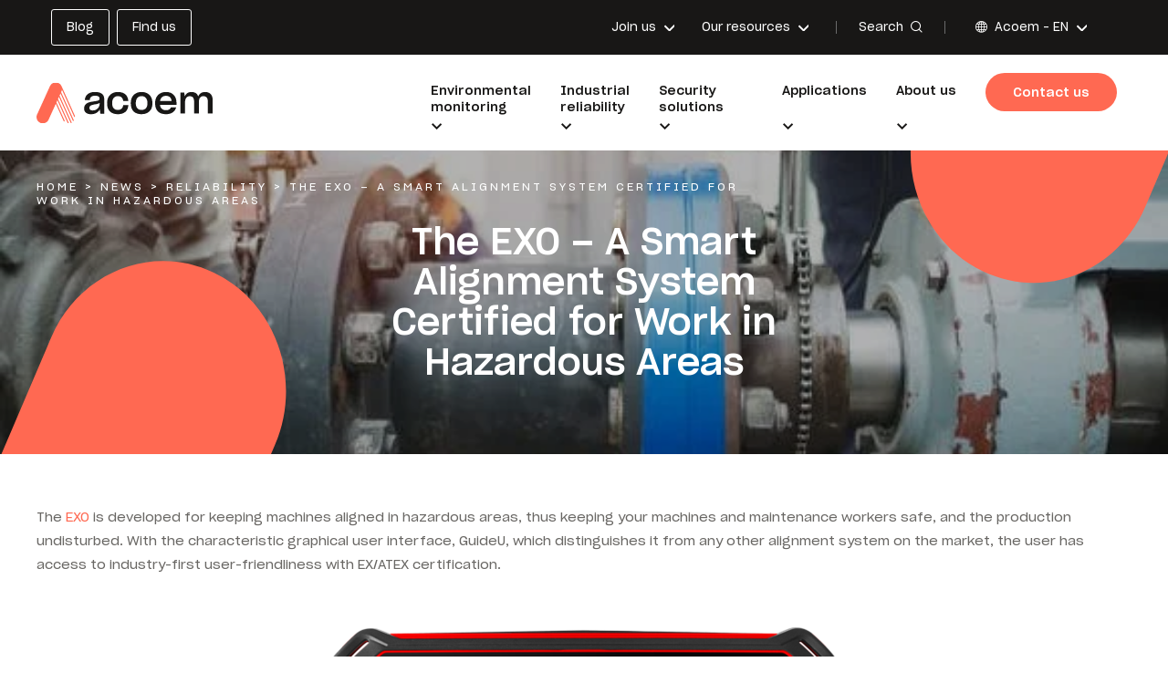

--- FILE ---
content_type: text/html; charset=UTF-8
request_url: https://www.acoem.com/en/news/the-exo-a-smart-alignment-system-certified-for-work-in-hazardous-areas/
body_size: 15665
content:
<!doctype html>

<html lang="en-US">

<head>

    <title>The EXO – A Smart Alignment System Certified for Work in Hazardous Areas - Acoem</title>

    <meta charset="utf-8" />
    <meta http-equiv="X-UA-Compatible" content="IE=edge" />
    <meta name="viewport" content="width=device-width, initial-scale=1, user-scalable=no" />

    <link rel="apple-touch-icon-precomposed" sizes="57x57"
          href="https://www.acoem.com/wp-content/themes/acoem/fav/apple-touch-icon-57x57.png" />
    <link rel="apple-touch-icon-precomposed" sizes="114x114"
          href="https://www.acoem.com/wp-content/themes/acoem/fav/apple-touch-icon-114x114.png" />
    <link rel="apple-touch-icon-precomposed" sizes="72x72"
          href="https://www.acoem.com/wp-content/themes/acoem/fav/apple-touch-icon-72x72.png" />
    <link rel="apple-touch-icon-precomposed" sizes="144x144"
          href="https://www.acoem.com/wp-content/themes/acoem/fav/apple-touch-icon-144x144.png" />
    <link rel="apple-touch-icon-precomposed" sizes="60x60"
          href="https://www.acoem.com/wp-content/themes/acoem/fav/apple-touch-icon-60x60.png" />
    <link rel="apple-touch-icon-precomposed" sizes="120x120"
          href="https://www.acoem.com/wp-content/themes/acoem/fav/apple-touch-icon-120x120.png" />
    <link rel="apple-touch-icon-precomposed" sizes="76x76"
          href="https://www.acoem.com/wp-content/themes/acoem/fav/apple-touch-icon-76x76.png" />
    <link rel="apple-touch-icon-precomposed" sizes="152x152"
          href="https://www.acoem.com/wp-content/themes/acoem/fav/apple-touch-icon-152x152.png" />
    <link rel="icon" type="image/png" href="https://www.acoem.com/wp-content/themes/acoem/fav/favicon-196x196.png"
          sizes="196x196" />
    <link rel="icon" type="image/png" href="https://www.acoem.com/wp-content/themes/acoem/fav/favicon-96x96.png"
          sizes="96x96" />
    <link rel="icon" type="image/png" href="https://www.acoem.com/wp-content/themes/acoem/fav/favicon-32x32.png"
          sizes="32x32" />
    <link rel="icon" type="image/png" href="https://www.acoem.com/wp-content/themes/acoem/fav/favicon-16x16.png"
          sizes="16x16" />
    <link rel="icon" type="image/png" href="https://www.acoem.com/wp-content/themes/acoem/fav/favicon-128.png"
          sizes="128x128" />
    <meta name="application-name" content="&nbsp;" />
    <meta name="msapplication-TileColor" content="#FFFFFF" />
    <meta name="msapplication-TileImage" content="/fav/mstile-144x144.png" />
    <meta name="msapplication-square70x70logo" content="/fav/mstile-70x70.png" />
    <meta name="msapplication-square150x150logo"
          content="/fav/mstile-150x150.png" />
    <meta name="msapplication-wide310x150logo"
          content="/fav/mstile-310x150.png" />
    <meta name="msapplication-square310x310logo"
          content="/fav/mstile-310x310.png" />

    <link rel="stylesheet" href="https://use.fontawesome.com/releases/v6.2.0/css/all.css" />
    <link rel="stylesheet" href="https://www.acoem.com/wp-content/themes/acoem/library/css/style-landing.min.css" />

    
    
            <!-- Google Tag Manager -->
        <script>
            (function(w, d, s, l, i) {
                w[l] = w[l] || [];
                w[l].push({
                    'gtm.start': new Date().getTime(),
                    event: 'gtm.js'
                });
                var f = d.getElementsByTagName(s)[0],
                    j = d.createElement(s),
                    dl = l != 'dataLayer' ? '&l=' + l : '';
                j.async = true;
                j.src =
                    'https://www.googletagmanager.com/gtm.js?id=' + i + dl;
                f.parentNode.insertBefore(j, f);
            })(window, document, 'script', 'dataLayer', 'GTM-T6FMFX5');
        </script>
        <!-- End Google Tag Manager -->
    
    
    <meta name='robots' content='index, follow, max-image-preview:large, max-snippet:-1, max-video-preview:-1' />

	<!-- This site is optimized with the Yoast SEO plugin v26.6 - https://yoast.com/wordpress/plugins/seo/ -->
	<meta name="description" content="The EXO is developed for keeping machines aligned in hazardous areas, thus keeping your machines and maintenance workers safe, and the production undisturbed." />
	<link rel="canonical" href="https://www.acoem.com/en/news/the-exo-a-smart-alignment-system-certified-for-work-in-hazardous-areas/" />
	<meta property="og:locale" content="en_US" />
	<meta property="og:type" content="article" />
	<meta property="og:title" content="The EXO – A Smart Alignment System Certified for Work in Hazardous Areas - Acoem" />
	<meta property="og:description" content="The EXO is developed for keeping machines aligned in hazardous areas, thus keeping your machines and maintenance workers safe, and the production undisturbed." />
	<meta property="og:url" content="https://www.acoem.com/en/news/the-exo-a-smart-alignment-system-certified-for-work-in-hazardous-areas/" />
	<meta property="og:site_name" content="Acoem" />
	<meta property="article:publisher" content="https://www.facebook.com/p/Acoem-100061948014775/?locale=fr_FR" />
	<meta property="article:modified_time" content="2022-03-24T17:27:29+00:00" />
	<meta name="twitter:card" content="summary_large_image" />
	<script type="application/ld+json" class="yoast-schema-graph">{"@context":"https://schema.org","@graph":[{"@type":"WebPage","@id":"https://www.acoem.com/en/news/the-exo-a-smart-alignment-system-certified-for-work-in-hazardous-areas/","url":"https://www.acoem.com/en/news/the-exo-a-smart-alignment-system-certified-for-work-in-hazardous-areas/","name":"The EXO – A Smart Alignment System Certified for Work in Hazardous Areas - Acoem","isPartOf":{"@id":"https://www.acoem.com/en/#website"},"datePublished":"2020-03-16T23:00:00+00:00","dateModified":"2022-03-24T17:27:29+00:00","description":"The EXO is developed for keeping machines aligned in hazardous areas, thus keeping your machines and maintenance workers safe, and the production undisturbed.","breadcrumb":{"@id":"https://www.acoem.com/en/news/the-exo-a-smart-alignment-system-certified-for-work-in-hazardous-areas/#breadcrumb"},"inLanguage":"en-US","potentialAction":[{"@type":"ReadAction","target":["https://www.acoem.com/en/news/the-exo-a-smart-alignment-system-certified-for-work-in-hazardous-areas/"]}]},{"@type":"BreadcrumbList","@id":"https://www.acoem.com/en/news/the-exo-a-smart-alignment-system-certified-for-work-in-hazardous-areas/#breadcrumb","itemListElement":[{"@type":"ListItem","position":1,"name":"Home","item":"https://www.acoem.com/en/"},{"@type":"ListItem","position":2,"name":"News","item":"https://www.acoem.com/en/news/"},{"@type":"ListItem","position":3,"name":"Reliability","item":"https://www.acoem.com/en/solutions/reliability/"},{"@type":"ListItem","position":4,"name":"The EXO – A Smart Alignment System Certified for Work in Hazardous Areas"}]},{"@type":"WebSite","@id":"https://www.acoem.com/en/#website","url":"https://www.acoem.com/en/","name":"Acoem","description":"Un site utilisant WordPress","potentialAction":[{"@type":"SearchAction","target":{"@type":"EntryPoint","urlTemplate":"https://www.acoem.com/en/?s={search_term_string}"},"query-input":{"@type":"PropertyValueSpecification","valueRequired":true,"valueName":"search_term_string"}}],"inLanguage":"en-US"}]}</script>
	<!-- / Yoast SEO plugin. -->


<link rel='dns-prefetch' href='//js-eu1.hs-scripts.com' />
<link rel='dns-prefetch' href='//www.acoem.com' />
<link rel="alternate" title="oEmbed (JSON)" type="application/json+oembed" href="https://www.acoem.com/en/wp-json/oembed/1.0/embed?url=https%3A%2F%2Fwww.acoem.com%2Fen%2Fnews%2Fthe-exo-a-smart-alignment-system-certified-for-work-in-hazardous-areas%2F" />
<link rel="alternate" title="oEmbed (XML)" type="text/xml+oembed" href="https://www.acoem.com/en/wp-json/oembed/1.0/embed?url=https%3A%2F%2Fwww.acoem.com%2Fen%2Fnews%2Fthe-exo-a-smart-alignment-system-certified-for-work-in-hazardous-areas%2F&#038;format=xml" />
<style id='wp-img-auto-sizes-contain-inline-css' type='text/css'>
img:is([sizes=auto i],[sizes^="auto," i]){contain-intrinsic-size:3000px 1500px}
/*# sourceURL=wp-img-auto-sizes-contain-inline-css */
</style>
<link rel='stylesheet' id='url-shortify-css' href='https://www.acoem.com/wp-content/plugins/url-shortify/lite/dist/styles/url-shortify.css?ver=1.11.4' type='text/css' media='all' />
<link rel='stylesheet' id='combo-stylesheet-css' href='https://www.acoem.com/wp-content/themes/acoem/library/css/style.min.css?ver=1.0.0' type='text/css' media='screen,print' />
<script type="text/javascript" src="https://www.acoem.com/wp-includes/js/jquery/jquery.min.js?ver=3.7.1" id="jquery-core-js"></script>
<script type="text/javascript" src="https://www.acoem.com/wp-includes/js/jquery/jquery-migrate.min.js?ver=3.4.1" id="jquery-migrate-js"></script>
<script type="text/javascript" id="url-shortify-js-extra">
/* <![CDATA[ */
var usParams = {"ajaxurl":"https://www.acoem.com/wp-admin/admin-ajax.php"};
//# sourceURL=url-shortify-js-extra
/* ]]> */
</script>
<script type="text/javascript" src="https://www.acoem.com/wp-content/plugins/url-shortify/lite/dist/scripts/url-shortify.js?ver=1.11.4" id="url-shortify-js"></script>
<link rel="https://api.w.org/" href="https://www.acoem.com/en/wp-json/" /><link rel='shortlink' href='https://www.acoem.com/en/?p=1314' />
<link rel="alternate" hreflang="x-default" href="https://www.acoem.com/en/news/the-exo-a-smart-alignment-system-certified-for-work-in-hazardous-areas/"/>
<link rel="alternate" hreflang="fr-fr" href="https://www.acoem.com/enance/fr/news/le-exo-un-systeme-dalignement-intelligent-certifie-pour-le-travail-en-zone-dangereuse/"/>
<link rel="alternate" hreflang="pt-br" href="https://www.acoem.com/brasil/pt-br/news/o/"/>
<link rel="alternate" hreflang="en-gb" href="https://www.acoem.com/united-kingdom/news/the-exo-a-smart-alignment-system-certified-for-work-in-hazardous-areas/"/>
<link rel="alternate" hreflang="en-in" href="https://www.acoem.com/india/news/the-exo-a-smart-alignment-system-certified-for-work-in-hazardous-areas/"/>
<link rel="alternate" hreflang="en-au" href="https://www.acoem.com/australasia/news/the-exo-a-smart-alignment-system-certified-for-work-in-hazardous-areas/"/>
<link rel="alternate" hreflang="es" href="https://www.acoem.com/es/news/exo-un-sistema-de-alineacion-inteligente-certificado-para-trabajar-en-zonas-peligrosas/"/>
			<!-- DO NOT COPY THIS SNIPPET! Start of Page Analytics Tracking for HubSpot WordPress plugin v11.3.33-->
			<script class="hsq-set-content-id" data-content-id="blog-post">
				var _hsq = _hsq || [];
				_hsq.push(["setContentType", "blog-post"]);
			</script>
			<!-- DO NOT COPY THIS SNIPPET! End of Page Analytics Tracking for HubSpot WordPress plugin -->
			<meta name="generator" content="WPML ver:4.8.6 stt:1,2;" />
<style>.shorten_url { 
	   padding: 10px 10px 10px 10px ; 
	   border: 1px solid #AAAAAA ; 
	   background-color: #EEEEEE ;
}</style>		<style type="text/css" id="wp-custom-css">
			@media screen and (min-width:1280px) {
	.cbo-nav2 .nav-inner > ul > li .sub-menu {
		right: 0!important;
		visibility:visible!important;
		pointer-events: initial!important;
	}
}		</style>
		
</head>

<body class="wp-singular news-template-default single single-news postid-1314 wp-theme-acoem header--normal body--loader">

    <!-- Google Tag Manager (noscript) -->
    <noscript><iframe src="https://www.googletagmanager.com/ns.html?id=GTM-T6FMFX5" height="0" width="0"
                      style="display:none;visibility:hidden"></iframe></noscript>
    <!-- End Google Tag Manager (noscript) -->


<div class="cbo-global">

    
    <header class="cbo-header" role="banner">
        <div class="header-top">
            <div class="header-inner">

                <div class="header-buttons">
                    <ul id="menu-boutons-header" class=""><li id="menu-item-2326" class="menu-item menu-item-type-post_type menu-item-object-page current_page_parent menu-item-2326"><a href="https://www.acoem.com/en/blog/"><span class="item-title">Blog</span></a></li>
<li id="menu-item-7456" class="menu-item menu-item-type-post_type menu-item-object-page menu-item-7456"><a href="https://www.acoem.com/en/about-us/worldwide-presence/find-your-local-representatives/"><span class="item-title">Find us</span></a></li>
</ul>                </div>

                <div class="header-links">
                    <ul id="menu-liens-header" class=""><li id="menu-item-3719" class="menu-item menu-item-type-post_type menu-item-object-page menu-item-has-children normal full menu-item-3719"><a href="https://www.acoem.com/en/join-us/"><span class="item-title">Join us</span></a>
<ul class="sub-menu">
	<li id="menu-item-2301" class="menu-item menu-item-type-post_type menu-item-object-page normal full menu-item-2301"><a href="https://www.acoem.com/en/join-us/join-the-acoem-adventure/"><span class="item-picture">
          <img
            src="https://cdn.bfldr.com/Q3Z2TZY7/at/rwmkp4jxkvgm8ppz3qq3cp2k/Icon-JoinUs-AcoemAdventure.png?auto=webp&amp;format=png?auto=webp&#038;width=150"
            srcset="https://cdn.bfldr.com/Q3Z2TZY7/at/rwmkp4jxkvgm8ppz3qq3cp2k/Icon-JoinUs-AcoemAdventure.png?auto=webp&amp;format=png?auto=webp&#038;width=24 24w,
                         https://cdn.bfldr.com/Q3Z2TZY7/at/rwmkp4jxkvgm8ppz3qq3cp2k/Icon-JoinUs-AcoemAdventure.png?auto=webp&amp;format=png?auto=webp&#038;width=48 48w,
                         https://cdn.bfldr.com/Q3Z2TZY7/at/rwmkp4jxkvgm8ppz3qq3cp2k/Icon-JoinUs-AcoemAdventure.png?auto=webp&amp;format=png?auto=webp&#038;width=96 96w,
                         https://cdn.bfldr.com/Q3Z2TZY7/at/rwmkp4jxkvgm8ppz3qq3cp2k/Icon-JoinUs-AcoemAdventure.png?auto=webp&amp;format=png?auto=webp&#038;width=128 128w,
                         https://cdn.bfldr.com/Q3Z2TZY7/at/rwmkp4jxkvgm8ppz3qq3cp2k/Icon-JoinUs-AcoemAdventure.png?auto=webp&amp;format=png?auto=webp&#038;width=256 256w,
                         https://cdn.bfldr.com/Q3Z2TZY7/at/rwmkp4jxkvgm8ppz3qq3cp2k/Icon-JoinUs-AcoemAdventure.png?auto=webp&amp;format=png?auto=webp&#038;width=512 512w"
            sizes="20vw"
            alt=""
          />
        </span><span class="item-title">Join the Acoem adventure</span></a></li>
	<li id="menu-item-2302" class="menu-item menu-item-type-post_type menu-item-object-page normal full menu-item-2302"><a href="https://www.acoem.com/en/jobs/"><span class="item-picture">
          <img
            src="https://cdn.bfldr.com/Q3Z2TZY7/at/9bn4m8ssnrqgkpnqxv55fvgr/Icon-JoinUs-JobOffers.png?auto=webp&amp;format=png?auto=webp&#038;width=150"
            srcset="https://cdn.bfldr.com/Q3Z2TZY7/at/9bn4m8ssnrqgkpnqxv55fvgr/Icon-JoinUs-JobOffers.png?auto=webp&amp;format=png?auto=webp&#038;width=24 24w,
                         https://cdn.bfldr.com/Q3Z2TZY7/at/9bn4m8ssnrqgkpnqxv55fvgr/Icon-JoinUs-JobOffers.png?auto=webp&amp;format=png?auto=webp&#038;width=48 48w,
                         https://cdn.bfldr.com/Q3Z2TZY7/at/9bn4m8ssnrqgkpnqxv55fvgr/Icon-JoinUs-JobOffers.png?auto=webp&amp;format=png?auto=webp&#038;width=96 96w,
                         https://cdn.bfldr.com/Q3Z2TZY7/at/9bn4m8ssnrqgkpnqxv55fvgr/Icon-JoinUs-JobOffers.png?auto=webp&amp;format=png?auto=webp&#038;width=128 128w,
                         https://cdn.bfldr.com/Q3Z2TZY7/at/9bn4m8ssnrqgkpnqxv55fvgr/Icon-JoinUs-JobOffers.png?auto=webp&amp;format=png?auto=webp&#038;width=256 256w,
                         https://cdn.bfldr.com/Q3Z2TZY7/at/9bn4m8ssnrqgkpnqxv55fvgr/Icon-JoinUs-JobOffers.png?auto=webp&amp;format=png?auto=webp&#038;width=512 512w"
            sizes="20vw"
            alt=""
          />
        </span><span class="item-title">Work at Acoem</span></a></li>
	<li id="menu-item-9092" class="menu-item menu-item-type-post_type menu-item-object-job normal full push menu-item-9092"><a href="https://www.acoem.com/en/?post_type=job&#038;p=8940"><span class="item-picture">
          <img
            src="https://cdn.bfldr.com/Q3Z2TZY7/at/9nr5jztpnxtqfps4rv4n77f6/GettyImages-1143344375.jpg?auto=webp&amp;format=png?auto=webp&#038;width=150"
            srcset="https://cdn.bfldr.com/Q3Z2TZY7/at/9nr5jztpnxtqfps4rv4n77f6/GettyImages-1143344375.jpg?auto=webp&amp;format=png?auto=webp&#038;width=24 24w,
                         https://cdn.bfldr.com/Q3Z2TZY7/at/9nr5jztpnxtqfps4rv4n77f6/GettyImages-1143344375.jpg?auto=webp&amp;format=png?auto=webp&#038;width=48 48w,
                         https://cdn.bfldr.com/Q3Z2TZY7/at/9nr5jztpnxtqfps4rv4n77f6/GettyImages-1143344375.jpg?auto=webp&amp;format=png?auto=webp&#038;width=96 96w,
                         https://cdn.bfldr.com/Q3Z2TZY7/at/9nr5jztpnxtqfps4rv4n77f6/GettyImages-1143344375.jpg?auto=webp&amp;format=png?auto=webp&#038;width=128 128w,
                         https://cdn.bfldr.com/Q3Z2TZY7/at/9nr5jztpnxtqfps4rv4n77f6/GettyImages-1143344375.jpg?auto=webp&amp;format=png?auto=webp&#038;width=256 256w,
                         https://cdn.bfldr.com/Q3Z2TZY7/at/9nr5jztpnxtqfps4rv4n77f6/GettyImages-1143344375.jpg?auto=webp&amp;format=png?auto=webp&#038;width=512 512w"
            sizes="20vw"
            alt=""
          />
        </span><span class="item-title">Sales Specialist, India</span></a></li>
</ul>
</li>
<li id="menu-item-9078" class="menu-item menu-item-type-post_type menu-item-object-page menu-item-has-children normal full menu-item-9078"><a href="https://www.acoem.com/en/about-us/our-resources/"><span class="item-title">Our resources</span></a>
<ul class="sub-menu">
	<li id="menu-item-9079" class="menu-item menu-item-type-post_type menu-item-object-page normal full menu-item-9079"><a href="https://www.acoem.com/en/case-studies/"><span class="item-picture">
          <img
            src="https://cdn.bfldr.com/Q3Z2TZY7/at/ntg9hqrts5bp9kjmwkhmj8b/Icon-Ressources-CaseStudies.png?auto=webp&amp;format=png?auto=webp&#038;width=150"
            srcset="https://cdn.bfldr.com/Q3Z2TZY7/at/ntg9hqrts5bp9kjmwkhmj8b/Icon-Ressources-CaseStudies.png?auto=webp&amp;format=png?auto=webp&#038;width=24 24w,
                         https://cdn.bfldr.com/Q3Z2TZY7/at/ntg9hqrts5bp9kjmwkhmj8b/Icon-Ressources-CaseStudies.png?auto=webp&amp;format=png?auto=webp&#038;width=48 48w,
                         https://cdn.bfldr.com/Q3Z2TZY7/at/ntg9hqrts5bp9kjmwkhmj8b/Icon-Ressources-CaseStudies.png?auto=webp&amp;format=png?auto=webp&#038;width=96 96w,
                         https://cdn.bfldr.com/Q3Z2TZY7/at/ntg9hqrts5bp9kjmwkhmj8b/Icon-Ressources-CaseStudies.png?auto=webp&amp;format=png?auto=webp&#038;width=128 128w,
                         https://cdn.bfldr.com/Q3Z2TZY7/at/ntg9hqrts5bp9kjmwkhmj8b/Icon-Ressources-CaseStudies.png?auto=webp&amp;format=png?auto=webp&#038;width=256 256w,
                         https://cdn.bfldr.com/Q3Z2TZY7/at/ntg9hqrts5bp9kjmwkhmj8b/Icon-Ressources-CaseStudies.png?auto=webp&amp;format=png?auto=webp&#038;width=512 512w"
            sizes="20vw"
            alt=""
          />
        </span><span class="item-title">Case studies</span></a></li>
	<li id="menu-item-9080" class="menu-item menu-item-type-post_type menu-item-object-page normal full menu-item-9080"><a href="https://www.acoem.com/en/videos/"><span class="item-picture">
          <img
            src="https://cdn.bfldr.com/Q3Z2TZY7/at/nbv58vwrbrxtvgghf3r8qjm/Icon-Ressources-Videos.png?auto=webp&amp;format=png?auto=webp&#038;width=150"
            srcset="https://cdn.bfldr.com/Q3Z2TZY7/at/nbv58vwrbrxtvgghf3r8qjm/Icon-Ressources-Videos.png?auto=webp&amp;format=png?auto=webp&#038;width=24 24w,
                         https://cdn.bfldr.com/Q3Z2TZY7/at/nbv58vwrbrxtvgghf3r8qjm/Icon-Ressources-Videos.png?auto=webp&amp;format=png?auto=webp&#038;width=48 48w,
                         https://cdn.bfldr.com/Q3Z2TZY7/at/nbv58vwrbrxtvgghf3r8qjm/Icon-Ressources-Videos.png?auto=webp&amp;format=png?auto=webp&#038;width=96 96w,
                         https://cdn.bfldr.com/Q3Z2TZY7/at/nbv58vwrbrxtvgghf3r8qjm/Icon-Ressources-Videos.png?auto=webp&amp;format=png?auto=webp&#038;width=128 128w,
                         https://cdn.bfldr.com/Q3Z2TZY7/at/nbv58vwrbrxtvgghf3r8qjm/Icon-Ressources-Videos.png?auto=webp&amp;format=png?auto=webp&#038;width=256 256w,
                         https://cdn.bfldr.com/Q3Z2TZY7/at/nbv58vwrbrxtvgghf3r8qjm/Icon-Ressources-Videos.png?auto=webp&amp;format=png?auto=webp&#038;width=512 512w"
            sizes="20vw"
            alt=""
          />
        </span><span class="item-title">Videos</span></a></li>
	<li id="menu-item-9081" class="menu-item menu-item-type-post_type menu-item-object-page normal full menu-item-9081"><a href="https://www.acoem.com/en/podcasts/"><span class="item-picture">
          <img
            src="https://cdn.bfldr.com/Q3Z2TZY7/at/qhjhwj4ms7rkq8x83vh5z/Icon-Ressources-Podcast.png?auto=webp&amp;format=png?auto=webp&#038;width=150"
            srcset="https://cdn.bfldr.com/Q3Z2TZY7/at/qhjhwj4ms7rkq8x83vh5z/Icon-Ressources-Podcast.png?auto=webp&amp;format=png?auto=webp&#038;width=24 24w,
                         https://cdn.bfldr.com/Q3Z2TZY7/at/qhjhwj4ms7rkq8x83vh5z/Icon-Ressources-Podcast.png?auto=webp&amp;format=png?auto=webp&#038;width=48 48w,
                         https://cdn.bfldr.com/Q3Z2TZY7/at/qhjhwj4ms7rkq8x83vh5z/Icon-Ressources-Podcast.png?auto=webp&amp;format=png?auto=webp&#038;width=96 96w,
                         https://cdn.bfldr.com/Q3Z2TZY7/at/qhjhwj4ms7rkq8x83vh5z/Icon-Ressources-Podcast.png?auto=webp&amp;format=png?auto=webp&#038;width=128 128w,
                         https://cdn.bfldr.com/Q3Z2TZY7/at/qhjhwj4ms7rkq8x83vh5z/Icon-Ressources-Podcast.png?auto=webp&amp;format=png?auto=webp&#038;width=256 256w,
                         https://cdn.bfldr.com/Q3Z2TZY7/at/qhjhwj4ms7rkq8x83vh5z/Icon-Ressources-Podcast.png?auto=webp&amp;format=png?auto=webp&#038;width=512 512w"
            sizes="20vw"
            alt=""
          />
        </span><span class="item-title">Podcasts</span></a></li>
	<li id="menu-item-9082" class="menu-item menu-item-type-post_type menu-item-object-page normal full menu-item-9082"><a href="https://www.acoem.com/en/news/"><span class="item-picture">
          <img
            src="https://cdn.bfldr.com/Q3Z2TZY7/at/kkqqrbxbk6wjh3qbnc2wpcjn/Icon-Ressources-News.png?auto=webp&amp;format=png?auto=webp&#038;width=150"
            srcset="https://cdn.bfldr.com/Q3Z2TZY7/at/kkqqrbxbk6wjh3qbnc2wpcjn/Icon-Ressources-News.png?auto=webp&amp;format=png?auto=webp&#038;width=24 24w,
                         https://cdn.bfldr.com/Q3Z2TZY7/at/kkqqrbxbk6wjh3qbnc2wpcjn/Icon-Ressources-News.png?auto=webp&amp;format=png?auto=webp&#038;width=48 48w,
                         https://cdn.bfldr.com/Q3Z2TZY7/at/kkqqrbxbk6wjh3qbnc2wpcjn/Icon-Ressources-News.png?auto=webp&amp;format=png?auto=webp&#038;width=96 96w,
                         https://cdn.bfldr.com/Q3Z2TZY7/at/kkqqrbxbk6wjh3qbnc2wpcjn/Icon-Ressources-News.png?auto=webp&amp;format=png?auto=webp&#038;width=128 128w,
                         https://cdn.bfldr.com/Q3Z2TZY7/at/kkqqrbxbk6wjh3qbnc2wpcjn/Icon-Ressources-News.png?auto=webp&amp;format=png?auto=webp&#038;width=256 256w,
                         https://cdn.bfldr.com/Q3Z2TZY7/at/kkqqrbxbk6wjh3qbnc2wpcjn/Icon-Ressources-News.png?auto=webp&amp;format=png?auto=webp&#038;width=512 512w"
            sizes="20vw"
            alt=""
          />
        </span><span class="item-title">News</span></a></li>
	<li id="menu-item-9083" class="menu-item menu-item-type-post_type menu-item-object-page normal full menu-item-9083"><a href="https://www.acoem.com/en/webinars/"><span class="item-picture">
          <img
            src="https://cdn.bfldr.com/Q3Z2TZY7/at/5fh4g2gtgtfr4mvg7qrpcsp/Icon-Ressources-Webinars.png?auto=webp&amp;format=png?auto=webp&#038;width=150"
            srcset="https://cdn.bfldr.com/Q3Z2TZY7/at/5fh4g2gtgtfr4mvg7qrpcsp/Icon-Ressources-Webinars.png?auto=webp&amp;format=png?auto=webp&#038;width=24 24w,
                         https://cdn.bfldr.com/Q3Z2TZY7/at/5fh4g2gtgtfr4mvg7qrpcsp/Icon-Ressources-Webinars.png?auto=webp&amp;format=png?auto=webp&#038;width=48 48w,
                         https://cdn.bfldr.com/Q3Z2TZY7/at/5fh4g2gtgtfr4mvg7qrpcsp/Icon-Ressources-Webinars.png?auto=webp&amp;format=png?auto=webp&#038;width=96 96w,
                         https://cdn.bfldr.com/Q3Z2TZY7/at/5fh4g2gtgtfr4mvg7qrpcsp/Icon-Ressources-Webinars.png?auto=webp&amp;format=png?auto=webp&#038;width=128 128w,
                         https://cdn.bfldr.com/Q3Z2TZY7/at/5fh4g2gtgtfr4mvg7qrpcsp/Icon-Ressources-Webinars.png?auto=webp&amp;format=png?auto=webp&#038;width=256 256w,
                         https://cdn.bfldr.com/Q3Z2TZY7/at/5fh4g2gtgtfr4mvg7qrpcsp/Icon-Ressources-Webinars.png?auto=webp&amp;format=png?auto=webp&#038;width=512 512w"
            sizes="20vw"
            alt=""
          />
        </span><span class="item-title">Webinars</span></a></li>
	<li id="menu-item-9084" class="menu-item menu-item-type-post_type menu-item-object-page normal full menu-item-9084"><a href="https://www.acoem.com/en/press-releases/"><span class="item-picture">
          <img
            src="https://cdn.bfldr.com/Q3Z2TZY7/at/btmjtmf8w5cw4kvkjpk9gw/Icon-Ressources-PressRelease.png?auto=webp&amp;format=png?auto=webp&#038;width=150"
            srcset="https://cdn.bfldr.com/Q3Z2TZY7/at/btmjtmf8w5cw4kvkjpk9gw/Icon-Ressources-PressRelease.png?auto=webp&amp;format=png?auto=webp&#038;width=24 24w,
                         https://cdn.bfldr.com/Q3Z2TZY7/at/btmjtmf8w5cw4kvkjpk9gw/Icon-Ressources-PressRelease.png?auto=webp&amp;format=png?auto=webp&#038;width=48 48w,
                         https://cdn.bfldr.com/Q3Z2TZY7/at/btmjtmf8w5cw4kvkjpk9gw/Icon-Ressources-PressRelease.png?auto=webp&amp;format=png?auto=webp&#038;width=96 96w,
                         https://cdn.bfldr.com/Q3Z2TZY7/at/btmjtmf8w5cw4kvkjpk9gw/Icon-Ressources-PressRelease.png?auto=webp&amp;format=png?auto=webp&#038;width=128 128w,
                         https://cdn.bfldr.com/Q3Z2TZY7/at/btmjtmf8w5cw4kvkjpk9gw/Icon-Ressources-PressRelease.png?auto=webp&amp;format=png?auto=webp&#038;width=256 256w,
                         https://cdn.bfldr.com/Q3Z2TZY7/at/btmjtmf8w5cw4kvkjpk9gw/Icon-Ressources-PressRelease.png?auto=webp&amp;format=png?auto=webp&#038;width=512 512w"
            sizes="20vw"
            alt=""
          />
        </span><span class="item-title">Press releases</span></a></li>
	<li id="menu-item-9085" class="menu-item menu-item-type-post_type menu-item-object-page current_page_parent normal full menu-item-9085"><a href="https://www.acoem.com/en/blog/"><span class="item-picture">
          <img
            src="https://cdn.bfldr.com/Q3Z2TZY7/at/vxrp3mnhb94h5r27r6psx55/Icon-Ressources-WhitePapers.png?auto=webp&#038;width=150"
            srcset="https://cdn.bfldr.com/Q3Z2TZY7/at/vxrp3mnhb94h5r27r6psx55/Icon-Ressources-WhitePapers.png?auto=webp&#038;width=24 24w,
                         https://cdn.bfldr.com/Q3Z2TZY7/at/vxrp3mnhb94h5r27r6psx55/Icon-Ressources-WhitePapers.png?auto=webp&#038;width=48 48w,
                         https://cdn.bfldr.com/Q3Z2TZY7/at/vxrp3mnhb94h5r27r6psx55/Icon-Ressources-WhitePapers.png?auto=webp&#038;width=96 96w,
                         https://cdn.bfldr.com/Q3Z2TZY7/at/vxrp3mnhb94h5r27r6psx55/Icon-Ressources-WhitePapers.png?auto=webp&#038;width=128 128w,
                         https://cdn.bfldr.com/Q3Z2TZY7/at/vxrp3mnhb94h5r27r6psx55/Icon-Ressources-WhitePapers.png?auto=webp&#038;width=256 256w,
                         https://cdn.bfldr.com/Q3Z2TZY7/at/vxrp3mnhb94h5r27r6psx55/Icon-Ressources-WhitePapers.png?auto=webp&#038;width=512 512w"
            sizes="20vw"
            alt=""
          />
        </span><span class="item-title">Blog</span></a></li>
	<li id="menu-item-9089" class="menu-item menu-item-type-custom menu-item-object-custom normal full menu-item-9089"><a target="_blank" href="https://public.docs.acoemcloud.com/?l=en"><span class="item-picture">
          <img
            src="https://cdn.bfldr.com/Q3Z2TZY7/at/b7j4t5gvk8gt93wrh8wh7968/Icon-Challenge-Security-MachineToolMeasurement.png?auto=webp&amp;format=png?auto=webp&#038;width=150"
            srcset="https://cdn.bfldr.com/Q3Z2TZY7/at/b7j4t5gvk8gt93wrh8wh7968/Icon-Challenge-Security-MachineToolMeasurement.png?auto=webp&amp;format=png?auto=webp&#038;width=24 24w,
                         https://cdn.bfldr.com/Q3Z2TZY7/at/b7j4t5gvk8gt93wrh8wh7968/Icon-Challenge-Security-MachineToolMeasurement.png?auto=webp&amp;format=png?auto=webp&#038;width=48 48w,
                         https://cdn.bfldr.com/Q3Z2TZY7/at/b7j4t5gvk8gt93wrh8wh7968/Icon-Challenge-Security-MachineToolMeasurement.png?auto=webp&amp;format=png?auto=webp&#038;width=96 96w,
                         https://cdn.bfldr.com/Q3Z2TZY7/at/b7j4t5gvk8gt93wrh8wh7968/Icon-Challenge-Security-MachineToolMeasurement.png?auto=webp&amp;format=png?auto=webp&#038;width=128 128w,
                         https://cdn.bfldr.com/Q3Z2TZY7/at/b7j4t5gvk8gt93wrh8wh7968/Icon-Challenge-Security-MachineToolMeasurement.png?auto=webp&amp;format=png?auto=webp&#038;width=256 256w,
                         https://cdn.bfldr.com/Q3Z2TZY7/at/b7j4t5gvk8gt93wrh8wh7968/Icon-Challenge-Security-MachineToolMeasurement.png?auto=webp&amp;format=png?auto=webp&#038;width=512 512w"
            sizes="20vw"
            alt=""
          />
        </span><span class="item-title">Softwares download</span></a></li>
	<li id="menu-item-9087" class="menu-item menu-item-type-post_type menu-item-object-page normal full push menu-item-9087"><a href="https://www.acoem.com/en/case-studies/"><span class="item-picture">
          <img
            src="https://cdn.bfldr.com/Q3Z2TZY7/at/4sg4p3tf6m2ckbh5wnnt37/Generic_-_balance_kid_rail_-_iStock-1309146511.jpg?auto=webp&#038;width=150"
            srcset="https://cdn.bfldr.com/Q3Z2TZY7/at/4sg4p3tf6m2ckbh5wnnt37/Generic_-_balance_kid_rail_-_iStock-1309146511.jpg?auto=webp&#038;width=24 24w,
                         https://cdn.bfldr.com/Q3Z2TZY7/at/4sg4p3tf6m2ckbh5wnnt37/Generic_-_balance_kid_rail_-_iStock-1309146511.jpg?auto=webp&#038;width=48 48w,
                         https://cdn.bfldr.com/Q3Z2TZY7/at/4sg4p3tf6m2ckbh5wnnt37/Generic_-_balance_kid_rail_-_iStock-1309146511.jpg?auto=webp&#038;width=96 96w,
                         https://cdn.bfldr.com/Q3Z2TZY7/at/4sg4p3tf6m2ckbh5wnnt37/Generic_-_balance_kid_rail_-_iStock-1309146511.jpg?auto=webp&#038;width=128 128w,
                         https://cdn.bfldr.com/Q3Z2TZY7/at/4sg4p3tf6m2ckbh5wnnt37/Generic_-_balance_kid_rail_-_iStock-1309146511.jpg?auto=webp&#038;width=256 256w,
                         https://cdn.bfldr.com/Q3Z2TZY7/at/4sg4p3tf6m2ckbh5wnnt37/Generic_-_balance_kid_rail_-_iStock-1309146511.jpg?auto=webp&#038;width=512 512w"
            sizes="20vw"
            alt=""
          />
        </span><span class="item-title">Case studies</span></a></li>
	<li id="menu-item-9088" class="menu-item menu-item-type-post_type menu-item-object-page normal full push menu-item-9088"><a href="https://www.acoem.com/en/webinars/"><span class="item-picture">
          <img
            src="https://cdn.bfldr.com/Q3Z2TZY7/at/rp4s6pbsspr5qrvn9rgjzsc/Generic_-_connect_human_robot_-_AdobeStock_323829966.jpeg?auto=webp&#038;width=150"
            srcset="https://cdn.bfldr.com/Q3Z2TZY7/at/rp4s6pbsspr5qrvn9rgjzsc/Generic_-_connect_human_robot_-_AdobeStock_323829966.jpeg?auto=webp&#038;width=24 24w,
                         https://cdn.bfldr.com/Q3Z2TZY7/at/rp4s6pbsspr5qrvn9rgjzsc/Generic_-_connect_human_robot_-_AdobeStock_323829966.jpeg?auto=webp&#038;width=48 48w,
                         https://cdn.bfldr.com/Q3Z2TZY7/at/rp4s6pbsspr5qrvn9rgjzsc/Generic_-_connect_human_robot_-_AdobeStock_323829966.jpeg?auto=webp&#038;width=96 96w,
                         https://cdn.bfldr.com/Q3Z2TZY7/at/rp4s6pbsspr5qrvn9rgjzsc/Generic_-_connect_human_robot_-_AdobeStock_323829966.jpeg?auto=webp&#038;width=128 128w,
                         https://cdn.bfldr.com/Q3Z2TZY7/at/rp4s6pbsspr5qrvn9rgjzsc/Generic_-_connect_human_robot_-_AdobeStock_323829966.jpeg?auto=webp&#038;width=256 256w,
                         https://cdn.bfldr.com/Q3Z2TZY7/at/rp4s6pbsspr5qrvn9rgjzsc/Generic_-_connect_human_robot_-_AdobeStock_323829966.jpeg?auto=webp&#038;width=512 512w"
            sizes="20vw"
            alt=""
          />
        </span><span class="item-title">Our webinars</span></a></li>
</ul>
</li>
</ul>                </div>

                <button type="button" class="header-search">
                    <span class="label">Search</span>
                    <i class="icon icon-search"></i>
                </button>

                
<div class="header-countries">
            <button type="button" class="countries-button">
            <i class="icon icon-world"></i>
            <span>
                Acoem -                 <span class="code">en</span>
            </span>
        </button>
        <nav class="cbo-siteselector">
	<ul>
				<li class="active">
			<span>Americas</span>
			<ul>
								<li>
					Brazil					<ul>
												<li>
							<a href="https://www.acoem.com/brasil/pt-br/">
								Português							</a>
						</li>
											</ul>
									</li>
								<li>
					USA					<ul>
												<li>
							<a href="https://www.acoem.com/united-states/">
								English							</a>
						</li>
											</ul>
									</li>
								<li>
					Latin America					<ul>
						<li>
							<a href="https://www.acoem.com/es/" target="">
								Spanish							</a>
						</li>
					</ul>
									</li>
							</ul>
		</li>
				<li class="">
			<span>Europe</span>
			<ul>
								<li>
					France					<ul>
												<li>
							<a href="https://www.acoem.com/france/fr/">
								Français							</a>
						</li>
											</ul>
									</li>
								<li>
					United Kingdom					<ul>
												<li>
							<a href="https://www.acoem.com/united-kingdom/">
								English							</a>
						</li>
											</ul>
									</li>
								<li>
					Germany					<ul>
												<li>
							<a href="https://www.acoem.com/germany/de/">
								Deutsch							</a>
						</li>
											</ul>
									</li>
								<li>
					Spain					<ul>
						<li>
							<a href="https://www.acoem.com/es/" target="">
								Spanish							</a>
						</li>
					</ul>
									</li>
							</ul>
		</li>
				<li class="">
			<span>Asia - Pacific</span>
			<ul>
								<li>
					India					<ul>
												<li>
							<a href="https://www.acoem.com/india/">
								English							</a>
						</li>
											</ul>
									</li>
								<li>
					Australasia					<ul>
												<li>
							<a href="https://www.acoem.com/australasia/">
								English							</a>
						</li>
											</ul>
									</li>
							</ul>
		</li>
			</ul>
</nav>
    </div>
            </div>
        </div>
        <div class="header-bottom">
            <div class="header-inner">

                <button type="button" class="header-burger">
                    <span></span>
                </button>

                <a href="https://www.acoem.com/en/" class="header-logo">

                                                                <div>
                            
                            <img src="https://www.acoem.com/wp-content/themes/acoem/library/images/logo-acoem.svg"
                                 alt="ACOEM" class="colors" />
                            <img src="https://www.acoem.com/wp-content/themes/acoem/library/images/logo-acoem-white.svg"
                                 alt="ACOEM" class="white" />

                                        </div>
                                    </a>

        </div>
</div>

    <nav class="header-nav cbo-nav2" aria-label="Navigation principale" role="navigation">
        <div class="nav-inner cbo-container container--padding">
            <ul id="menu-nouveau-menu-principal-2023" class=""><li id="menu-item-7477" class="menu-item menu-item-type-custom menu-item-object-custom menu-item-has-children mega full menu-item-7477"><a href="#"><span class="item-title">Environmental <br> monitoring</span></a>
<ul class="sub-menu">
	<li id="menu-item-8900" class="menu-item menu-item-type-post_type menu-item-object-page menu-item-has-children full menu-item-8900"><a href="https://www.acoem.com/en/environmental-monitoring/"><span class="item-title">Solution</span></a>
	<ul class="sub-menu">
		<li id="menu-item-7479" class="menu-item menu-item-type-taxonomy menu-item-object-product_category menu-item-has-children normal full menu-item-7479"><a href="https://www.acoem.com/en/ranges/air-quality-monitoring/"><span class="item-picture">
          <img
            src="https://cdn.bfldr.com/Q3Z2TZY7/at/4gxhn92p8rxgg8hnsffccfh8/Icon-Challenge-Environmental-EnvironmentalMonitoring.png?auto=webp&amp;format=png?auto=webp&#038;width=150"
            srcset="https://cdn.bfldr.com/Q3Z2TZY7/at/4gxhn92p8rxgg8hnsffccfh8/Icon-Challenge-Environmental-EnvironmentalMonitoring.png?auto=webp&amp;format=png?auto=webp&#038;width=24 24w,
                         https://cdn.bfldr.com/Q3Z2TZY7/at/4gxhn92p8rxgg8hnsffccfh8/Icon-Challenge-Environmental-EnvironmentalMonitoring.png?auto=webp&amp;format=png?auto=webp&#038;width=48 48w,
                         https://cdn.bfldr.com/Q3Z2TZY7/at/4gxhn92p8rxgg8hnsffccfh8/Icon-Challenge-Environmental-EnvironmentalMonitoring.png?auto=webp&amp;format=png?auto=webp&#038;width=96 96w,
                         https://cdn.bfldr.com/Q3Z2TZY7/at/4gxhn92p8rxgg8hnsffccfh8/Icon-Challenge-Environmental-EnvironmentalMonitoring.png?auto=webp&amp;format=png?auto=webp&#038;width=128 128w,
                         https://cdn.bfldr.com/Q3Z2TZY7/at/4gxhn92p8rxgg8hnsffccfh8/Icon-Challenge-Environmental-EnvironmentalMonitoring.png?auto=webp&amp;format=png?auto=webp&#038;width=256 256w,
                         https://cdn.bfldr.com/Q3Z2TZY7/at/4gxhn92p8rxgg8hnsffccfh8/Icon-Challenge-Environmental-EnvironmentalMonitoring.png?auto=webp&amp;format=png?auto=webp&#038;width=512 512w"
            sizes="20vw"
            alt=""
          />
        </span><span class="item-title">Ambient air</span></a>
		<ul class="sub-menu">
			<li id="menu-item-7480" class="menu-item menu-item-type-taxonomy menu-item-object-product_category normal full tag--new menu-item-7480"><a href="https://www.acoem.com/en/ranges/air-quality-monitoring/air-particulates-monitors/"><span class="item-title">Air particulate monitors</span><span class="item-tag">new</span></a></li>
			<li id="menu-item-7481" class="menu-item menu-item-type-taxonomy menu-item-object-product_category normal full menu-item-7481"><a href="https://www.acoem.com/en/ranges/air-quality-monitoring/nephelometers/"><span class="item-title">Nephelometers</span></a></li>
			<li id="menu-item-7482" class="menu-item menu-item-type-taxonomy menu-item-object-product_category normal full menu-item-7482"><a href="https://www.acoem.com/en/ranges/air-quality-monitoring/aerosol-monitoring/"><span class="item-title">Aerosol monitoring</span></a></li>
			<li id="menu-item-7483" class="menu-item menu-item-type-taxonomy menu-item-object-product_category normal full menu-item-7483"><a href="https://www.acoem.com/en/ranges/air-quality-monitoring/air-quality-gas-monitors/"><span class="item-title">Gas analyzers</span></a></li>
			<li id="menu-item-11583" class="menu-item menu-item-type-taxonomy menu-item-object-product_category normal full menu-item-11583"><a href="https://www.acoem.com/en/ranges/air-quality-monitoring/indoor-air-quality-monitoring/"><span class="item-title">Indoor Air Quality Monitoring</span></a></li>
			<li id="menu-item-7484" class="menu-item menu-item-type-taxonomy menu-item-object-product_category normal full menu-item-7484"><a href="https://www.acoem.com/en/ranges/air-quality-monitoring/hyperlocal-air-quality-monitoring/"><span class="item-title">Hyperlocal sensors</span></a></li>
			<li id="menu-item-9209" class="menu-item menu-item-type-taxonomy menu-item-object-product_category normal full menu-item-9209"><a href="https://www.acoem.com/en/ranges/air-quality-monitoring/black-carbon/"><span class="item-title">Black Carbon</span></a></li>
			<li id="menu-item-7485" class="menu-item menu-item-type-taxonomy menu-item-object-product_category normal full menu-item-7485"><a href="https://www.acoem.com/en/ranges/air-quality-monitoring/data-loggers-software/"><span class="item-title">Data software</span></a></li>
		</ul>
</li>
		<li id="menu-item-7486" class="menu-item menu-item-type-taxonomy menu-item-object-product_category menu-item-has-children normal full menu-item-7486"><a href="https://www.acoem.com/en/ranges/continuous-emission-monitoring/"><span class="item-picture">
          <img
            src="https://cdn.bfldr.com/Q3Z2TZY7/at/j6h9678csgtb9rft2tn48cvp/Icon-Challenge-Environmental-EmissionMonitoring.png?auto=webp&amp;format=png?auto=webp&#038;width=150"
            srcset="https://cdn.bfldr.com/Q3Z2TZY7/at/j6h9678csgtb9rft2tn48cvp/Icon-Challenge-Environmental-EmissionMonitoring.png?auto=webp&amp;format=png?auto=webp&#038;width=24 24w,
                         https://cdn.bfldr.com/Q3Z2TZY7/at/j6h9678csgtb9rft2tn48cvp/Icon-Challenge-Environmental-EmissionMonitoring.png?auto=webp&amp;format=png?auto=webp&#038;width=48 48w,
                         https://cdn.bfldr.com/Q3Z2TZY7/at/j6h9678csgtb9rft2tn48cvp/Icon-Challenge-Environmental-EmissionMonitoring.png?auto=webp&amp;format=png?auto=webp&#038;width=96 96w,
                         https://cdn.bfldr.com/Q3Z2TZY7/at/j6h9678csgtb9rft2tn48cvp/Icon-Challenge-Environmental-EmissionMonitoring.png?auto=webp&amp;format=png?auto=webp&#038;width=128 128w,
                         https://cdn.bfldr.com/Q3Z2TZY7/at/j6h9678csgtb9rft2tn48cvp/Icon-Challenge-Environmental-EmissionMonitoring.png?auto=webp&amp;format=png?auto=webp&#038;width=256 256w,
                         https://cdn.bfldr.com/Q3Z2TZY7/at/j6h9678csgtb9rft2tn48cvp/Icon-Challenge-Environmental-EmissionMonitoring.png?auto=webp&amp;format=png?auto=webp&#038;width=512 512w"
            sizes="20vw"
            alt=""
          />
        </span><span class="item-title">Continuous emission</span></a>
		<ul class="sub-menu">
			<li id="menu-item-7487" class="menu-item menu-item-type-taxonomy menu-item-object-product_category normal full menu-item-7487"><a href="https://www.acoem.com/en/ranges/continuous-emission-monitoring/opacity-monitors/"><span class="item-title">Opacity monitors</span></a></li>
			<li id="menu-item-7488" class="menu-item menu-item-type-taxonomy menu-item-object-product_category normal full menu-item-7488"><a href="https://www.acoem.com/en/ranges/continuous-emission-monitoring/particulates-monitors/"><span class="item-title">Particulates monitors</span></a></li>
			<li id="menu-item-7489" class="menu-item menu-item-type-taxonomy menu-item-object-product_category normal full menu-item-7489"><a href="https://www.acoem.com/en/ranges/continuous-emission-monitoring/dust-monitors/"><span class="item-title">Dust monitors</span></a></li>
			<li id="menu-item-7490" class="menu-item menu-item-type-taxonomy menu-item-object-product_category normal full menu-item-7490"><a href="https://www.acoem.com/en/ranges/continuous-emission-monitoring/marine-smoke-monitors/"><span class="item-title">Marine smoke monitors</span></a></li>
		</ul>
</li>
		<li id="menu-item-7491" class="menu-item menu-item-type-taxonomy menu-item-object-product_category menu-item-has-children normal full menu-item-7491"><a href="https://www.acoem.com/en/ranges/noise-vibration-monitoring/"><span class="item-picture">
          <img
            src="https://cdn.bfldr.com/Q3Z2TZY7/at/3tkgm86w33v32c5znvn9p7k7/Wave_Icon.png?auto=webp&amp;format=png?auto=webp&#038;width=150"
            srcset="https://cdn.bfldr.com/Q3Z2TZY7/at/3tkgm86w33v32c5znvn9p7k7/Wave_Icon.png?auto=webp&amp;format=png?auto=webp&#038;width=24 24w,
                         https://cdn.bfldr.com/Q3Z2TZY7/at/3tkgm86w33v32c5znvn9p7k7/Wave_Icon.png?auto=webp&amp;format=png?auto=webp&#038;width=48 48w,
                         https://cdn.bfldr.com/Q3Z2TZY7/at/3tkgm86w33v32c5znvn9p7k7/Wave_Icon.png?auto=webp&amp;format=png?auto=webp&#038;width=96 96w,
                         https://cdn.bfldr.com/Q3Z2TZY7/at/3tkgm86w33v32c5znvn9p7k7/Wave_Icon.png?auto=webp&amp;format=png?auto=webp&#038;width=128 128w,
                         https://cdn.bfldr.com/Q3Z2TZY7/at/3tkgm86w33v32c5znvn9p7k7/Wave_Icon.png?auto=webp&amp;format=png?auto=webp&#038;width=256 256w,
                         https://cdn.bfldr.com/Q3Z2TZY7/at/3tkgm86w33v32c5znvn9p7k7/Wave_Icon.png?auto=webp&amp;format=png?auto=webp&#038;width=512 512w"
            sizes="20vw"
            alt=""
          />
        </span><span class="item-title">Noise and vibration</span></a>
		<ul class="sub-menu">
			<li id="menu-item-7492" class="menu-item menu-item-type-taxonomy menu-item-object-product_category normal full menu-item-7492"><a href="https://www.acoem.com/en/ranges/noise-vibration-monitoring/noise-and-vibration-monitoring-stations/"><span class="item-title">Monitoring station</span></a></li>
			<li id="menu-item-7493" class="menu-item menu-item-type-taxonomy menu-item-object-product_category normal full menu-item-7493"><a href="https://www.acoem.com/en/ranges/specialized-reliability-solutions/acoustic-cameras/"><span class="item-title">Acoustic cameras</span></a></li>
			<li id="menu-item-7494" class="menu-item menu-item-type-taxonomy menu-item-object-product_category normal full menu-item-7494"><a href="https://www.acoem.com/en/ranges/noise-vibration-monitoring/sound-level-meters/"><span class="item-title">Sound level meters</span></a></li>
			<li id="menu-item-7495" class="menu-item menu-item-type-taxonomy menu-item-object-product_category normal full menu-item-7495"><a href="https://www.acoem.com/en/ranges/noise-vibration-monitoring/noise-vibration-softwares/"><span class="item-title">Softwares</span></a></li>
		</ul>
</li>
		<li id="menu-item-7608" class="menu-item menu-item-type-taxonomy menu-item-object-product_category menu-item-has-children normal full menu-item-7608"><a href="https://www.acoem.com/en/ranges/specialized-environmental-solutions/"><span class="item-picture">
          <img
            src="https://cdn.bfldr.com/Q3Z2TZY7/at/jb4vhgchntv47hmcfptkh8v/Icon-AboutUs-Manufacturing-Facilities.png?auto=webp&amp;format=png?auto=webp&#038;width=150"
            srcset="https://cdn.bfldr.com/Q3Z2TZY7/at/jb4vhgchntv47hmcfptkh8v/Icon-AboutUs-Manufacturing-Facilities.png?auto=webp&amp;format=png?auto=webp&#038;width=24 24w,
                         https://cdn.bfldr.com/Q3Z2TZY7/at/jb4vhgchntv47hmcfptkh8v/Icon-AboutUs-Manufacturing-Facilities.png?auto=webp&amp;format=png?auto=webp&#038;width=48 48w,
                         https://cdn.bfldr.com/Q3Z2TZY7/at/jb4vhgchntv47hmcfptkh8v/Icon-AboutUs-Manufacturing-Facilities.png?auto=webp&amp;format=png?auto=webp&#038;width=96 96w,
                         https://cdn.bfldr.com/Q3Z2TZY7/at/jb4vhgchntv47hmcfptkh8v/Icon-AboutUs-Manufacturing-Facilities.png?auto=webp&amp;format=png?auto=webp&#038;width=128 128w,
                         https://cdn.bfldr.com/Q3Z2TZY7/at/jb4vhgchntv47hmcfptkh8v/Icon-AboutUs-Manufacturing-Facilities.png?auto=webp&amp;format=png?auto=webp&#038;width=256 256w,
                         https://cdn.bfldr.com/Q3Z2TZY7/at/jb4vhgchntv47hmcfptkh8v/Icon-AboutUs-Manufacturing-Facilities.png?auto=webp&amp;format=png?auto=webp&#038;width=512 512w"
            sizes="20vw"
            alt=""
          />
        </span><span class="item-title">Specialized solutions</span></a>
		<ul class="sub-menu">
			<li id="menu-item-7497" class="menu-item menu-item-type-taxonomy menu-item-object-product_category normal full menu-item-7497"><a href="https://www.acoem.com/en/ranges/dust-blast-monitoring/"><span class="item-title">Dust and blast monitoring</span></a></li>
			<li id="menu-item-7498" class="menu-item menu-item-type-taxonomy menu-item-object-product_category normal full menu-item-7498"><a href="https://www.acoem.com/en/ranges/specialized-environmental-solutions/tunnel-sensors/"><span class="item-title">Tunnel sensors</span></a></li>
			<li id="menu-item-7499" class="menu-item menu-item-type-post_type menu-item-object-page normal full menu-item-7499"><a href="https://www.acoem.com/en/applications/scientific-research/"><span class="item-title">Scientific research</span></a></li>
		</ul>
</li>
	</ul>
</li>
	<li id="menu-item-7500" class="menu-item menu-item-type-taxonomy menu-item-object-product_category menu-item-has-children normal tiers menu-item-7500"><a href="https://www.acoem.com/en/ranges/environmental-platforms/"><span class="item-title">Platform and apps</span></a>
	<ul class="sub-menu">
		<li id="menu-item-7501" class="menu-item menu-item-type-post_type menu-item-object-product normal full tag--popular menu-item-7501"><a href="https://www.acoem.com/en/products/noise-vibration-monitoring/noise-and-vibration-monitoring-stations/cadence/"><span class="item-title">Cadence™</span><span class="item-tag">popular</span></a></li>
		<li id="menu-item-13703" class="menu-item menu-item-type-post_type menu-item-object-product normal full menu-item-13703"><a href="https://www.acoem.com/en/products/environmental-platforms/aerovision/"><span class="item-title">Aerovision</span></a></li>
		<li id="menu-item-7503" class="menu-item menu-item-type-post_type menu-item-object-product normal full menu-item-7503"><a href="https://www.acoem.com/en/products/environmental-platforms/healthy-schools-monitoring-network/"><span class="item-title">Healthy schools</span></a></li>
	</ul>
</li>
	<li id="menu-item-7611" class="menu-item menu-item-type-post_type menu-item-object-page menu-item-has-children normal tiers menu-item-7611"><a href="https://www.acoem.com/en/environmental-monitoring/environment-services/"><span class="item-title">Services</span></a>
	<ul class="sub-menu">
		<li id="menu-item-7505" class="menu-item menu-item-type-post_type menu-item-object-page normal full menu-item-7505"><a href="https://www.acoem.com/en/environmental-monitoring/environment-services/calibration/"><span class="item-title">Service &#038; calibration</span></a></li>
		<li id="menu-item-7506" class="menu-item menu-item-type-post_type menu-item-object-page normal full menu-item-7506"><a href="https://www.acoem.com/en/environmental-monitoring/environment-services/environment-training/"><span class="item-title">Environment training</span></a></li>
		<li id="menu-item-7507" class="menu-item menu-item-type-post_type menu-item-object-page normal full menu-item-7507"><a href="https://www.acoem.com/en/environmental-monitoring/environment-services/accreditation-and-certification/"><span class="item-title">Accreditation and certification</span></a></li>
	</ul>
</li>
	<li id="menu-item-13567" class="menu-item menu-item-type-post_type menu-item-object-product normal push push menu-item-13567"><a href="https://www.acoem.com/en/products/air-particulates-monitors/opx-1025/"><span class="push-picture">
          <img
            src="https://cdn.bfldr.com/Q3Z2TZY7/at/spgbt5xhrpz27cfkhq89wfj/OPX_Application.jpg?auto=webp&amp;format=png&amp;width=512?auto=webp&#038;width=150"
            srcset="https://cdn.bfldr.com/Q3Z2TZY7/at/spgbt5xhrpz27cfkhq89wfj/OPX_Application.jpg?auto=webp&amp;format=png&amp;width=512?auto=webp&#038;width=24 24w,
                         https://cdn.bfldr.com/Q3Z2TZY7/at/spgbt5xhrpz27cfkhq89wfj/OPX_Application.jpg?auto=webp&amp;format=png&amp;width=512?auto=webp&#038;width=48 48w,
                         https://cdn.bfldr.com/Q3Z2TZY7/at/spgbt5xhrpz27cfkhq89wfj/OPX_Application.jpg?auto=webp&amp;format=png&amp;width=512?auto=webp&#038;width=96 96w,
                         https://cdn.bfldr.com/Q3Z2TZY7/at/spgbt5xhrpz27cfkhq89wfj/OPX_Application.jpg?auto=webp&amp;format=png&amp;width=512?auto=webp&#038;width=128 128w,
                         https://cdn.bfldr.com/Q3Z2TZY7/at/spgbt5xhrpz27cfkhq89wfj/OPX_Application.jpg?auto=webp&amp;format=png&amp;width=512?auto=webp&#038;width=256 256w,
                         https://cdn.bfldr.com/Q3Z2TZY7/at/spgbt5xhrpz27cfkhq89wfj/OPX_Application.jpg?auto=webp&amp;format=png&amp;width=512?auto=webp&#038;width=512 512w"
            sizes="20vw"
            alt=""
          />
        </span><span class="item-title">Discover our OPX 1025 optical PM mass monitor</span></a></li>
</ul>
</li>
<li id="menu-item-7509" class="menu-item menu-item-type-custom menu-item-object-custom menu-item-has-children mega full menu-item-7509"><a href="#"><span class="item-title">Industrial <br> reliability</span></a>
<ul class="sub-menu">
	<li id="menu-item-8901" class="menu-item menu-item-type-post_type menu-item-object-page menu-item-has-children full menu-item-8901"><a href="https://www.acoem.com/en/industrial-reliability/"><span class="item-title">Solution</span></a>
	<ul class="sub-menu">
		<li id="menu-item-7511" class="menu-item menu-item-type-taxonomy menu-item-object-product_category menu-item-has-children normal full menu-item-7511"><a href="https://www.acoem.com/en/ranges/condition-monitoring/"><span class="item-picture">
          <img
            src="https://cdn.bfldr.com/Q3Z2TZY7/at/st8gswtqv6m8pngr2z27nm6v/Icon-Features-GearWearShock.png?auto=webp&amp;format=png?auto=webp&#038;width=150"
            srcset="https://cdn.bfldr.com/Q3Z2TZY7/at/st8gswtqv6m8pngr2z27nm6v/Icon-Features-GearWearShock.png?auto=webp&amp;format=png?auto=webp&#038;width=24 24w,
                         https://cdn.bfldr.com/Q3Z2TZY7/at/st8gswtqv6m8pngr2z27nm6v/Icon-Features-GearWearShock.png?auto=webp&amp;format=png?auto=webp&#038;width=48 48w,
                         https://cdn.bfldr.com/Q3Z2TZY7/at/st8gswtqv6m8pngr2z27nm6v/Icon-Features-GearWearShock.png?auto=webp&amp;format=png?auto=webp&#038;width=96 96w,
                         https://cdn.bfldr.com/Q3Z2TZY7/at/st8gswtqv6m8pngr2z27nm6v/Icon-Features-GearWearShock.png?auto=webp&amp;format=png?auto=webp&#038;width=128 128w,
                         https://cdn.bfldr.com/Q3Z2TZY7/at/st8gswtqv6m8pngr2z27nm6v/Icon-Features-GearWearShock.png?auto=webp&amp;format=png?auto=webp&#038;width=256 256w,
                         https://cdn.bfldr.com/Q3Z2TZY7/at/st8gswtqv6m8pngr2z27nm6v/Icon-Features-GearWearShock.png?auto=webp&amp;format=png?auto=webp&#038;width=512 512w"
            sizes="20vw"
            alt=""
          />
        </span><span class="item-title">Condition monitoring</span></a>
		<ul class="sub-menu">
			<li id="menu-item-7512" class="menu-item menu-item-type-taxonomy menu-item-object-product_category normal full tag--new menu-item-7512"><a href="https://www.acoem.com/en/ranges/condition-monitoring/portable-vibration-monitoring/"><span class="item-title">Portable vibration monitoring</span><span class="item-tag">new</span></a></li>
			<li id="menu-item-7513" class="menu-item menu-item-type-taxonomy menu-item-object-product_category normal full menu-item-7513"><a href="https://www.acoem.com/en/ranges/condition-monitoring/realtime-online-vibration-monitoring/"><span class="item-title">Realtime online vibration monitoring</span></a></li>
			<li id="menu-item-7514" class="menu-item menu-item-type-taxonomy menu-item-object-product_category normal full menu-item-7514"><a href="https://www.acoem.com/en/ranges/condition-monitoring/wireless-iiot-vibration-sensing/"><span class="item-title">Wireless IIOT vibration sensing</span></a></li>
		</ul>
</li>
		<li id="menu-item-7515" class="menu-item menu-item-type-taxonomy menu-item-object-product_category menu-item-has-children normal full menu-item-7515"><a href="https://www.acoem.com/en/ranges/alignment-systems/"><span class="item-picture">
          <img
            src="https://cdn.bfldr.com/Q3Z2TZY7/at/hctmxrbsq9rg4gj8h5m449f5/Icon-Features-HorizontalAlignment.png?auto=webp&amp;format=png?auto=webp&#038;width=150"
            srcset="https://cdn.bfldr.com/Q3Z2TZY7/at/hctmxrbsq9rg4gj8h5m449f5/Icon-Features-HorizontalAlignment.png?auto=webp&amp;format=png?auto=webp&#038;width=24 24w,
                         https://cdn.bfldr.com/Q3Z2TZY7/at/hctmxrbsq9rg4gj8h5m449f5/Icon-Features-HorizontalAlignment.png?auto=webp&amp;format=png?auto=webp&#038;width=48 48w,
                         https://cdn.bfldr.com/Q3Z2TZY7/at/hctmxrbsq9rg4gj8h5m449f5/Icon-Features-HorizontalAlignment.png?auto=webp&amp;format=png?auto=webp&#038;width=96 96w,
                         https://cdn.bfldr.com/Q3Z2TZY7/at/hctmxrbsq9rg4gj8h5m449f5/Icon-Features-HorizontalAlignment.png?auto=webp&amp;format=png?auto=webp&#038;width=128 128w,
                         https://cdn.bfldr.com/Q3Z2TZY7/at/hctmxrbsq9rg4gj8h5m449f5/Icon-Features-HorizontalAlignment.png?auto=webp&amp;format=png?auto=webp&#038;width=256 256w,
                         https://cdn.bfldr.com/Q3Z2TZY7/at/hctmxrbsq9rg4gj8h5m449f5/Icon-Features-HorizontalAlignment.png?auto=webp&amp;format=png?auto=webp&#038;width=512 512w"
            sizes="20vw"
            alt=""
          />
        </span><span class="item-title">Alignment systems</span></a>
		<ul class="sub-menu">
			<li id="menu-item-7516" class="menu-item menu-item-type-taxonomy menu-item-object-product_category normal full menu-item-7516"><a href="https://www.acoem.com/en/ranges/alignment-systems/shaft-alignment-tools/"><span class="item-title">Shaft alignment tools</span></a></li>
			<li id="menu-item-7519" class="menu-item menu-item-type-taxonomy menu-item-object-product_category normal full menu-item-7519"><a href="https://www.acoem.com/en/ranges/alignment-systems/wind-turbine-solutions/"><span class="item-title">Wind turbine solutions</span></a></li>
			<li id="menu-item-7518" class="menu-item menu-item-type-taxonomy menu-item-object-product_category normal full menu-item-7518"><a href="https://www.acoem.com/en/ranges/alignment-systems/belt-alignment/"><span class="item-title">Belt alignment</span></a></li>
			<li id="menu-item-7517" class="menu-item menu-item-type-taxonomy menu-item-object-product_category normal full menu-item-7517"><a href="https://www.acoem.com/en/ranges/alignment-systems/geometrical-measurement/"><span class="item-title">Geometric measurements</span></a></li>
		</ul>
</li>
		<li id="menu-item-7520" class="menu-item menu-item-type-taxonomy menu-item-object-product_category menu-item-has-children normal full menu-item-7520"><a href="https://www.acoem.com/en/ranges/machine-tool-measurement/"><span class="item-picture">
          <img
            src="https://cdn.bfldr.com/Q3Z2TZY7/at/7zwmww7gvhf3nkjmbrftbw6g/Icon-Challenge-Reliability-ReliabilityServices.png?auto=webp&amp;format=png?auto=webp&#038;width=150"
            srcset="https://cdn.bfldr.com/Q3Z2TZY7/at/7zwmww7gvhf3nkjmbrftbw6g/Icon-Challenge-Reliability-ReliabilityServices.png?auto=webp&amp;format=png?auto=webp&#038;width=24 24w,
                         https://cdn.bfldr.com/Q3Z2TZY7/at/7zwmww7gvhf3nkjmbrftbw6g/Icon-Challenge-Reliability-ReliabilityServices.png?auto=webp&amp;format=png?auto=webp&#038;width=48 48w,
                         https://cdn.bfldr.com/Q3Z2TZY7/at/7zwmww7gvhf3nkjmbrftbw6g/Icon-Challenge-Reliability-ReliabilityServices.png?auto=webp&amp;format=png?auto=webp&#038;width=96 96w,
                         https://cdn.bfldr.com/Q3Z2TZY7/at/7zwmww7gvhf3nkjmbrftbw6g/Icon-Challenge-Reliability-ReliabilityServices.png?auto=webp&amp;format=png?auto=webp&#038;width=128 128w,
                         https://cdn.bfldr.com/Q3Z2TZY7/at/7zwmww7gvhf3nkjmbrftbw6g/Icon-Challenge-Reliability-ReliabilityServices.png?auto=webp&amp;format=png?auto=webp&#038;width=256 256w,
                         https://cdn.bfldr.com/Q3Z2TZY7/at/7zwmww7gvhf3nkjmbrftbw6g/Icon-Challenge-Reliability-ReliabilityServices.png?auto=webp&amp;format=png?auto=webp&#038;width=512 512w"
            sizes="20vw"
            alt=""
          />
        </span><span class="item-title">Machine tool measurement</span></a>
		<ul class="sub-menu">
			<li id="menu-item-7521" class="menu-item menu-item-type-taxonomy menu-item-object-product_category normal full menu-item-7521"><a href="https://www.acoem.com/en/ranges/machine-tool-measurement/2-axis-control-of-spindle/"><span class="item-title">2-axis control of spindle</span></a></li>
			<li id="menu-item-7522" class="menu-item menu-item-type-taxonomy menu-item-object-product_category normal full menu-item-7522"><a href="https://www.acoem.com/en/ranges/machine-tool-measurement/run-out-calibration/"><span class="item-title">Run-out calibration</span></a></li>
			<li id="menu-item-7523" class="menu-item menu-item-type-taxonomy menu-item-object-product_category normal full menu-item-7523"><a href="https://www.acoem.com/en/ranges/machine-tool-measurement/machine-tool-calibration/"><span class="item-title">Machine tool calibration</span></a></li>
		</ul>
</li>
		<li id="menu-item-7609" class="menu-item menu-item-type-taxonomy menu-item-object-product_category menu-item-has-children normal full menu-item-7609"><a href="https://www.acoem.com/en/ranges/specialized-reliability-solutions/"><span class="item-picture">
          <img
            src="https://cdn.bfldr.com/Q3Z2TZY7/at/jb4vhgchntv47hmcfptkh8v/Icon-AboutUs-Manufacturing-Facilities.png?auto=webp&amp;format=png?auto=webp&#038;width=150"
            srcset="https://cdn.bfldr.com/Q3Z2TZY7/at/jb4vhgchntv47hmcfptkh8v/Icon-AboutUs-Manufacturing-Facilities.png?auto=webp&amp;format=png?auto=webp&#038;width=24 24w,
                         https://cdn.bfldr.com/Q3Z2TZY7/at/jb4vhgchntv47hmcfptkh8v/Icon-AboutUs-Manufacturing-Facilities.png?auto=webp&amp;format=png?auto=webp&#038;width=48 48w,
                         https://cdn.bfldr.com/Q3Z2TZY7/at/jb4vhgchntv47hmcfptkh8v/Icon-AboutUs-Manufacturing-Facilities.png?auto=webp&amp;format=png?auto=webp&#038;width=96 96w,
                         https://cdn.bfldr.com/Q3Z2TZY7/at/jb4vhgchntv47hmcfptkh8v/Icon-AboutUs-Manufacturing-Facilities.png?auto=webp&amp;format=png?auto=webp&#038;width=128 128w,
                         https://cdn.bfldr.com/Q3Z2TZY7/at/jb4vhgchntv47hmcfptkh8v/Icon-AboutUs-Manufacturing-Facilities.png?auto=webp&amp;format=png?auto=webp&#038;width=256 256w,
                         https://cdn.bfldr.com/Q3Z2TZY7/at/jb4vhgchntv47hmcfptkh8v/Icon-AboutUs-Manufacturing-Facilities.png?auto=webp&amp;format=png?auto=webp&#038;width=512 512w"
            sizes="20vw"
            alt=""
          />
        </span><span class="item-title">Specialized solutions</span></a>
		<ul class="sub-menu">
			<li id="menu-item-7525" class="menu-item menu-item-type-taxonomy menu-item-object-product_category normal full menu-item-7525"><a href="https://www.acoem.com/en/ranges/specialized-reliability-solutions/piping-monitoring-solution/"><span class="item-title">Piping monitoring solution</span></a></li>
			<li id="menu-item-7700" class="menu-item menu-item-type-taxonomy menu-item-object-product_category normal full menu-item-7700"><a href="https://www.acoem.com/en/ranges/specialized-reliability-solutions/bearing-greasing-assistant/"><span class="item-title">Bearing greasing assistant</span></a></li>
			<li id="menu-item-11566" class="menu-item menu-item-type-post_type menu-item-object-page normal full tag--new menu-item-11566"><a href="https://www.acoem.com/en/industrial-reliability/acoustic-leak-detection-monitoring/"><span class="item-title">Acoustic Leak Detection Monitoring</span><span class="item-tag">new</span></a></li>
		</ul>
</li>
	</ul>
</li>
	<li id="menu-item-7610" class="menu-item menu-item-type-taxonomy menu-item-object-product_category menu-item-has-children normal tiers menu-item-7610"><a href="https://www.acoem.com/en/ranges/industrial-reliability-platform-and-apps/"><span class="item-title">Platform and apps</span></a>
	<ul class="sub-menu">
		<li id="menu-item-7527" class="menu-item menu-item-type-taxonomy menu-item-object-product_category normal full menu-item-7527"><a href="https://www.acoem.com/en/ranges/industrial-reliability-platform-and-apps/predictive-maintenance-platform/"><span class="item-title">Predictive maintenance platform</span></a></li>
		<li id="menu-item-7528" class="menu-item menu-item-type-taxonomy menu-item-object-product_category normal full menu-item-7528"><a href="https://www.acoem.com/en/ranges/industrial-reliability-platform-and-apps/machinery-diagnotics/"><span class="item-title">Machinery diagnostics</span></a></li>
	</ul>
</li>
	<li id="menu-item-7529" class="menu-item menu-item-type-post_type menu-item-object-page menu-item-has-children normal tiers menu-item-7529"><a href="https://www.acoem.com/en/industrial-reliability/reliability-services/"><span class="item-title">Services</span></a>
	<ul class="sub-menu">
		<li id="menu-item-7780" class="menu-item menu-item-type-post_type menu-item-object-page normal full tag--new menu-item-7780"><a href="https://www.acoem.com/en/industrial-reliability/reliability-services/advisor-diagnostic-services/"><span class="item-title">Advisor CBM program</span><span class="item-tag">new</span></a></li>
		<li id="menu-item-7531" class="menu-item menu-item-type-post_type menu-item-object-page normal full menu-item-7531"><a href="https://www.acoem.com/en/industrial-reliability/reliability-services/reliability-consulting/"><span class="item-title">Reliability consulting</span></a></li>
		<li id="menu-item-7532" class="menu-item menu-item-type-post_type menu-item-object-page normal full menu-item-7532"><a href="https://www.acoem.com/en/industrial-reliability/reliability-services/reliability-training/"><span class="item-title">Reliability training</span></a></li>
	</ul>
</li>
	<li id="menu-item-13568" class="menu-item menu-item-type-post_type menu-item-object-page normal push push menu-item-13568"><a href="https://www.acoem.com/en/industrial-reliability/accurex/"><span class="push-picture">
          <img
            src="https://cdn.bfldr.com/Q3Z2TZY7/at/fbw525g5wrqn2cs9nkrp6gt/V_239_Accurex_Commercial_Thumbnail_No_Title_or_Logo.png?auto=webp&amp;format=png?auto=webp&amp;width=512?auto=webp&#038;width=150"
            srcset="https://cdn.bfldr.com/Q3Z2TZY7/at/fbw525g5wrqn2cs9nkrp6gt/V_239_Accurex_Commercial_Thumbnail_No_Title_or_Logo.png?auto=webp&amp;format=png?auto=webp&amp;width=512?auto=webp&#038;width=24 24w,
                         https://cdn.bfldr.com/Q3Z2TZY7/at/fbw525g5wrqn2cs9nkrp6gt/V_239_Accurex_Commercial_Thumbnail_No_Title_or_Logo.png?auto=webp&amp;format=png?auto=webp&amp;width=512?auto=webp&#038;width=48 48w,
                         https://cdn.bfldr.com/Q3Z2TZY7/at/fbw525g5wrqn2cs9nkrp6gt/V_239_Accurex_Commercial_Thumbnail_No_Title_or_Logo.png?auto=webp&amp;format=png?auto=webp&amp;width=512?auto=webp&#038;width=96 96w,
                         https://cdn.bfldr.com/Q3Z2TZY7/at/fbw525g5wrqn2cs9nkrp6gt/V_239_Accurex_Commercial_Thumbnail_No_Title_or_Logo.png?auto=webp&amp;format=png?auto=webp&amp;width=512?auto=webp&#038;width=128 128w,
                         https://cdn.bfldr.com/Q3Z2TZY7/at/fbw525g5wrqn2cs9nkrp6gt/V_239_Accurex_Commercial_Thumbnail_No_Title_or_Logo.png?auto=webp&amp;format=png?auto=webp&amp;width=512?auto=webp&#038;width=256 256w,
                         https://cdn.bfldr.com/Q3Z2TZY7/at/fbw525g5wrqn2cs9nkrp6gt/V_239_Accurex_Commercial_Thumbnail_No_Title_or_Logo.png?auto=webp&amp;format=png?auto=webp&amp;width=512?auto=webp&#038;width=512 512w"
            sizes="20vw"
            alt=""
          />
        </span><span class="item-title">Discover Accurex™ - our AI ecosystem</span></a></li>
</ul>
</li>
<li id="menu-item-7534" class="menu-item menu-item-type-custom menu-item-object-custom menu-item-has-children mega full menu-item-7534"><a href="#"><span class="item-title">Security <br> solutions</span></a>
<ul class="sub-menu">
	<li id="menu-item-7535" class="menu-item menu-item-type-post_type menu-item-object-page menu-item-has-children full menu-item-7535"><a href="https://www.acoem.com/en/security-and-safety/"><span class="item-title">Solutions</span></a>
	<ul class="sub-menu">
		<li id="menu-item-7536" class="menu-item menu-item-type-taxonomy menu-item-object-product_category menu-item-has-children normal full menu-item-7536"><a href="https://www.acoem.com/en/ranges/acoustic-threat-detection/"><span class="item-picture">
          <img
            src="https://cdn.bfldr.com/Q3Z2TZY7/at/kc5x2ghj66vq5ph3grg92xhx/Icon-Challenge-Security-AcousticThreatDetection.png?auto=webp&amp;format=png?auto=webp&#038;width=150"
            srcset="https://cdn.bfldr.com/Q3Z2TZY7/at/kc5x2ghj66vq5ph3grg92xhx/Icon-Challenge-Security-AcousticThreatDetection.png?auto=webp&amp;format=png?auto=webp&#038;width=24 24w,
                         https://cdn.bfldr.com/Q3Z2TZY7/at/kc5x2ghj66vq5ph3grg92xhx/Icon-Challenge-Security-AcousticThreatDetection.png?auto=webp&amp;format=png?auto=webp&#038;width=48 48w,
                         https://cdn.bfldr.com/Q3Z2TZY7/at/kc5x2ghj66vq5ph3grg92xhx/Icon-Challenge-Security-AcousticThreatDetection.png?auto=webp&amp;format=png?auto=webp&#038;width=96 96w,
                         https://cdn.bfldr.com/Q3Z2TZY7/at/kc5x2ghj66vq5ph3grg92xhx/Icon-Challenge-Security-AcousticThreatDetection.png?auto=webp&amp;format=png?auto=webp&#038;width=128 128w,
                         https://cdn.bfldr.com/Q3Z2TZY7/at/kc5x2ghj66vq5ph3grg92xhx/Icon-Challenge-Security-AcousticThreatDetection.png?auto=webp&amp;format=png?auto=webp&#038;width=256 256w,
                         https://cdn.bfldr.com/Q3Z2TZY7/at/kc5x2ghj66vq5ph3grg92xhx/Icon-Challenge-Security-AcousticThreatDetection.png?auto=webp&amp;format=png?auto=webp&#038;width=512 512w"
            sizes="20vw"
            alt=""
          />
        </span><span class="item-title">Acoustic Threat Detection</span></a>
		<ul class="sub-menu">
			<li id="menu-item-7537" class="menu-item menu-item-type-post_type menu-item-object-product normal full menu-item-7537"><a href="https://www.acoem.com/en/products/acoustic-threat-detection/atd/"><span class="item-title">ATD</span></a></li>
			<li id="menu-item-7538" class="menu-item menu-item-type-post_type menu-item-object-product normal full menu-item-7538"><a href="https://www.acoem.com/en/products/acoustic-threat-detection/atd-portable/"><span class="item-title">ATD portable</span></a></li>
		</ul>
</li>
		<li id="menu-item-7539" class="menu-item menu-item-type-taxonomy menu-item-object-product_category menu-item-has-children normal full menu-item-7539"><a href="https://www.acoem.com/en/ranges/urban-noise-monitoring/"><span class="item-picture">
          <img
            src="https://cdn.bfldr.com/Q3Z2TZY7/at/fwcxcj4bsbp654mfj5ntxb/Icon-Challenge-Security-UrbanNoiseMonitoring.png?auto=webp&amp;format=png?auto=webp&#038;width=150"
            srcset="https://cdn.bfldr.com/Q3Z2TZY7/at/fwcxcj4bsbp654mfj5ntxb/Icon-Challenge-Security-UrbanNoiseMonitoring.png?auto=webp&amp;format=png?auto=webp&#038;width=24 24w,
                         https://cdn.bfldr.com/Q3Z2TZY7/at/fwcxcj4bsbp654mfj5ntxb/Icon-Challenge-Security-UrbanNoiseMonitoring.png?auto=webp&amp;format=png?auto=webp&#038;width=48 48w,
                         https://cdn.bfldr.com/Q3Z2TZY7/at/fwcxcj4bsbp654mfj5ntxb/Icon-Challenge-Security-UrbanNoiseMonitoring.png?auto=webp&amp;format=png?auto=webp&#038;width=96 96w,
                         https://cdn.bfldr.com/Q3Z2TZY7/at/fwcxcj4bsbp654mfj5ntxb/Icon-Challenge-Security-UrbanNoiseMonitoring.png?auto=webp&amp;format=png?auto=webp&#038;width=128 128w,
                         https://cdn.bfldr.com/Q3Z2TZY7/at/fwcxcj4bsbp654mfj5ntxb/Icon-Challenge-Security-UrbanNoiseMonitoring.png?auto=webp&amp;format=png?auto=webp&#038;width=256 256w,
                         https://cdn.bfldr.com/Q3Z2TZY7/at/fwcxcj4bsbp654mfj5ntxb/Icon-Challenge-Security-UrbanNoiseMonitoring.png?auto=webp&amp;format=png?auto=webp&#038;width=512 512w"
            sizes="20vw"
            alt=""
          />
        </span><span class="item-title">Urban Noise Monitoring</span></a>
		<ul class="sub-menu">
			<li id="menu-item-7540" class="menu-item menu-item-type-post_type menu-item-object-product normal full menu-item-7540"><a href="https://www.acoem.com/en/products/urban-noise-monitoring/noise-radar/"><span class="item-title">Noise radar</span></a></li>
		</ul>
</li>
	</ul>
</li>
</ul>
</li>
<li id="menu-item-7541" class="margin menu-item menu-item-type-post_type menu-item-object-page menu-item-has-children mega full menu-item-7541"><a href="https://www.acoem.com/en/applications/"><span class="item-title">Applications</span></a>
<ul class="sub-menu">
	<li id="menu-item-11326" class="menu-item menu-item-type-post_type menu-item-object-page menu-item-has-children full menu-item-11326"><a href="https://www.acoem.com/en/environmental-applications/"><span class="item-title">Our environmental applications</span></a>
	<ul class="sub-menu">
		<li id="menu-item-7542" class="menu-item menu-item-type-post_type menu-item-object-page normal full menu-item-7542"><a href="https://www.acoem.com/en/applications/construction/"><span class="item-picture">
          <img
            src="https://cdn.bfldr.com/Q3Z2TZY7/at/396qrt9q74n8f678pknqphnb/Acoem-Picto2-Usine-Construction.svg?auto=webp&amp;format=png?auto=webp&#038;width=150"
            srcset="https://cdn.bfldr.com/Q3Z2TZY7/at/396qrt9q74n8f678pknqphnb/Acoem-Picto2-Usine-Construction.svg?auto=webp&amp;format=png?auto=webp&#038;width=24 24w,
                         https://cdn.bfldr.com/Q3Z2TZY7/at/396qrt9q74n8f678pknqphnb/Acoem-Picto2-Usine-Construction.svg?auto=webp&amp;format=png?auto=webp&#038;width=48 48w,
                         https://cdn.bfldr.com/Q3Z2TZY7/at/396qrt9q74n8f678pknqphnb/Acoem-Picto2-Usine-Construction.svg?auto=webp&amp;format=png?auto=webp&#038;width=96 96w,
                         https://cdn.bfldr.com/Q3Z2TZY7/at/396qrt9q74n8f678pknqphnb/Acoem-Picto2-Usine-Construction.svg?auto=webp&amp;format=png?auto=webp&#038;width=128 128w,
                         https://cdn.bfldr.com/Q3Z2TZY7/at/396qrt9q74n8f678pknqphnb/Acoem-Picto2-Usine-Construction.svg?auto=webp&amp;format=png?auto=webp&#038;width=256 256w,
                         https://cdn.bfldr.com/Q3Z2TZY7/at/396qrt9q74n8f678pknqphnb/Acoem-Picto2-Usine-Construction.svg?auto=webp&amp;format=png?auto=webp&#038;width=512 512w"
            sizes="20vw"
            alt=""
          />
        </span><span class="item-title">Construction</span></a></li>
		<li id="menu-item-11303" class="menu-item menu-item-type-post_type menu-item-object-page normal full menu-item-11303"><a href="https://www.acoem.com/en/applications/mining-environmental/"><span class="item-picture">
          <img
            src="https://cdn.bfldr.com/Q3Z2TZY7/at/3c8xfn9cpr9c7mptkcsfrf6n/Acoem-Picto4-Marteau-Pelle.svg?auto=webp&amp;format=png?auto=webp&#038;width=150"
            srcset="https://cdn.bfldr.com/Q3Z2TZY7/at/3c8xfn9cpr9c7mptkcsfrf6n/Acoem-Picto4-Marteau-Pelle.svg?auto=webp&amp;format=png?auto=webp&#038;width=24 24w,
                         https://cdn.bfldr.com/Q3Z2TZY7/at/3c8xfn9cpr9c7mptkcsfrf6n/Acoem-Picto4-Marteau-Pelle.svg?auto=webp&amp;format=png?auto=webp&#038;width=48 48w,
                         https://cdn.bfldr.com/Q3Z2TZY7/at/3c8xfn9cpr9c7mptkcsfrf6n/Acoem-Picto4-Marteau-Pelle.svg?auto=webp&amp;format=png?auto=webp&#038;width=96 96w,
                         https://cdn.bfldr.com/Q3Z2TZY7/at/3c8xfn9cpr9c7mptkcsfrf6n/Acoem-Picto4-Marteau-Pelle.svg?auto=webp&amp;format=png?auto=webp&#038;width=128 128w,
                         https://cdn.bfldr.com/Q3Z2TZY7/at/3c8xfn9cpr9c7mptkcsfrf6n/Acoem-Picto4-Marteau-Pelle.svg?auto=webp&amp;format=png?auto=webp&#038;width=256 256w,
                         https://cdn.bfldr.com/Q3Z2TZY7/at/3c8xfn9cpr9c7mptkcsfrf6n/Acoem-Picto4-Marteau-Pelle.svg?auto=webp&amp;format=png?auto=webp&#038;width=512 512w"
            sizes="20vw"
            alt=""
          />
        </span><span class="item-title">Mining</span></a></li>
		<li id="menu-item-7549" class="menu-item menu-item-type-post_type menu-item-object-page normal full menu-item-7549"><a href="https://www.acoem.com/en/applications/scientific-research/"><span class="item-picture">
          <img
            src="https://cdn.bfldr.com/Q3Z2TZY7/at/tbgt5r7wp8t6769ffk9f3/Acoem-Picto7-Science.svg?auto=webp&amp;format=png?auto=webp&#038;width=150"
            srcset="https://cdn.bfldr.com/Q3Z2TZY7/at/tbgt5r7wp8t6769ffk9f3/Acoem-Picto7-Science.svg?auto=webp&amp;format=png?auto=webp&#038;width=24 24w,
                         https://cdn.bfldr.com/Q3Z2TZY7/at/tbgt5r7wp8t6769ffk9f3/Acoem-Picto7-Science.svg?auto=webp&amp;format=png?auto=webp&#038;width=48 48w,
                         https://cdn.bfldr.com/Q3Z2TZY7/at/tbgt5r7wp8t6769ffk9f3/Acoem-Picto7-Science.svg?auto=webp&amp;format=png?auto=webp&#038;width=96 96w,
                         https://cdn.bfldr.com/Q3Z2TZY7/at/tbgt5r7wp8t6769ffk9f3/Acoem-Picto7-Science.svg?auto=webp&amp;format=png?auto=webp&#038;width=128 128w,
                         https://cdn.bfldr.com/Q3Z2TZY7/at/tbgt5r7wp8t6769ffk9f3/Acoem-Picto7-Science.svg?auto=webp&amp;format=png?auto=webp&#038;width=256 256w,
                         https://cdn.bfldr.com/Q3Z2TZY7/at/tbgt5r7wp8t6769ffk9f3/Acoem-Picto7-Science.svg?auto=webp&amp;format=png?auto=webp&#038;width=512 512w"
            sizes="20vw"
            alt=""
          />
        </span><span class="item-title">Scientific research</span></a></li>
		<li id="menu-item-7548" class="menu-item menu-item-type-post_type menu-item-object-page normal full menu-item-7548"><a href="https://www.acoem.com/en/applications/public-authorities/"><span class="item-picture">
          <img
            src="https://cdn.bfldr.com/Q3Z2TZY7/at/hmb4jk4q2r2mpvz8jfjqp3/Acoem-Picto5-Institution.svg?auto=webp&amp;format=png?auto=webp&#038;width=150"
            srcset="https://cdn.bfldr.com/Q3Z2TZY7/at/hmb4jk4q2r2mpvz8jfjqp3/Acoem-Picto5-Institution.svg?auto=webp&amp;format=png?auto=webp&#038;width=24 24w,
                         https://cdn.bfldr.com/Q3Z2TZY7/at/hmb4jk4q2r2mpvz8jfjqp3/Acoem-Picto5-Institution.svg?auto=webp&amp;format=png?auto=webp&#038;width=48 48w,
                         https://cdn.bfldr.com/Q3Z2TZY7/at/hmb4jk4q2r2mpvz8jfjqp3/Acoem-Picto5-Institution.svg?auto=webp&amp;format=png?auto=webp&#038;width=96 96w,
                         https://cdn.bfldr.com/Q3Z2TZY7/at/hmb4jk4q2r2mpvz8jfjqp3/Acoem-Picto5-Institution.svg?auto=webp&amp;format=png?auto=webp&#038;width=128 128w,
                         https://cdn.bfldr.com/Q3Z2TZY7/at/hmb4jk4q2r2mpvz8jfjqp3/Acoem-Picto5-Institution.svg?auto=webp&amp;format=png?auto=webp&#038;width=256 256w,
                         https://cdn.bfldr.com/Q3Z2TZY7/at/hmb4jk4q2r2mpvz8jfjqp3/Acoem-Picto5-Institution.svg?auto=webp&amp;format=png?auto=webp&#038;width=512 512w"
            sizes="20vw"
            alt=""
          />
        </span><span class="item-title">Public infrastructure</span></a></li>
		<li id="menu-item-7545" class="menu-item menu-item-type-post_type menu-item-object-page normal full menu-item-7545"><a href="https://www.acoem.com/en/applications/industrial-processes/"><span class="item-picture">
          <img
            src="https://cdn.bfldr.com/Q3Z2TZY7/at/g85sqkc5mk2vkpmggkmtwf/Acoem-Picto8-Usine3-Factory.svg?auto=webp&amp;format=png?auto=webp&#038;width=150"
            srcset="https://cdn.bfldr.com/Q3Z2TZY7/at/g85sqkc5mk2vkpmggkmtwf/Acoem-Picto8-Usine3-Factory.svg?auto=webp&amp;format=png?auto=webp&#038;width=24 24w,
                         https://cdn.bfldr.com/Q3Z2TZY7/at/g85sqkc5mk2vkpmggkmtwf/Acoem-Picto8-Usine3-Factory.svg?auto=webp&amp;format=png?auto=webp&#038;width=48 48w,
                         https://cdn.bfldr.com/Q3Z2TZY7/at/g85sqkc5mk2vkpmggkmtwf/Acoem-Picto8-Usine3-Factory.svg?auto=webp&amp;format=png?auto=webp&#038;width=96 96w,
                         https://cdn.bfldr.com/Q3Z2TZY7/at/g85sqkc5mk2vkpmggkmtwf/Acoem-Picto8-Usine3-Factory.svg?auto=webp&amp;format=png?auto=webp&#038;width=128 128w,
                         https://cdn.bfldr.com/Q3Z2TZY7/at/g85sqkc5mk2vkpmggkmtwf/Acoem-Picto8-Usine3-Factory.svg?auto=webp&amp;format=png?auto=webp&#038;width=256 256w,
                         https://cdn.bfldr.com/Q3Z2TZY7/at/g85sqkc5mk2vkpmggkmtwf/Acoem-Picto8-Usine3-Factory.svg?auto=webp&amp;format=png?auto=webp&#038;width=512 512w"
            sizes="20vw"
            alt=""
          />
        </span><span class="item-title">Industrial</span></a></li>
		<li id="menu-item-7547" class="menu-item menu-item-type-post_type menu-item-object-page normal full menu-item-7547"><a href="https://www.acoem.com/en/applications/health-and-safety/"><span class="item-picture">
          <img
            src="https://cdn.bfldr.com/Q3Z2TZY7/at/3mwcvrffs9zb4p87kxk8ggh/Acoem-Picto9-Medical.svg?auto=webp&amp;format=png?auto=webp&#038;width=150"
            srcset="https://cdn.bfldr.com/Q3Z2TZY7/at/3mwcvrffs9zb4p87kxk8ggh/Acoem-Picto9-Medical.svg?auto=webp&amp;format=png?auto=webp&#038;width=24 24w,
                         https://cdn.bfldr.com/Q3Z2TZY7/at/3mwcvrffs9zb4p87kxk8ggh/Acoem-Picto9-Medical.svg?auto=webp&amp;format=png?auto=webp&#038;width=48 48w,
                         https://cdn.bfldr.com/Q3Z2TZY7/at/3mwcvrffs9zb4p87kxk8ggh/Acoem-Picto9-Medical.svg?auto=webp&amp;format=png?auto=webp&#038;width=96 96w,
                         https://cdn.bfldr.com/Q3Z2TZY7/at/3mwcvrffs9zb4p87kxk8ggh/Acoem-Picto9-Medical.svg?auto=webp&amp;format=png?auto=webp&#038;width=128 128w,
                         https://cdn.bfldr.com/Q3Z2TZY7/at/3mwcvrffs9zb4p87kxk8ggh/Acoem-Picto9-Medical.svg?auto=webp&amp;format=png?auto=webp&#038;width=256 256w,
                         https://cdn.bfldr.com/Q3Z2TZY7/at/3mwcvrffs9zb4p87kxk8ggh/Acoem-Picto9-Medical.svg?auto=webp&amp;format=png?auto=webp&#038;width=512 512w"
            sizes="20vw"
            alt=""
          />
        </span><span class="item-title">Occupational health and safety</span></a></li>
	</ul>
</li>
	<li id="menu-item-11325" class="menu-item menu-item-type-post_type menu-item-object-page menu-item-has-children full menu-item-11325"><a href="https://www.acoem.com/en/reliability-applications/"><span class="item-title">Our reliability applications</span></a>
	<ul class="sub-menu">
		<li id="menu-item-13695" class="menu-item menu-item-type-post_type menu-item-object-page normal full menu-item-13695"><a href="https://www.acoem.com/en/applications/cement-reliability-solutions/"><span class="item-picture">
          <img
            src="https://cdn.bfldr.com/Q3Z2TZY7/at/nn45jn4znpksnxfc4b852qmz/Reliability_Application_Icon_Cement.png?auto=webp&amp;format=png?auto=webp&#038;width=150"
            srcset="https://cdn.bfldr.com/Q3Z2TZY7/at/nn45jn4znpksnxfc4b852qmz/Reliability_Application_Icon_Cement.png?auto=webp&amp;format=png?auto=webp&#038;width=24 24w,
                         https://cdn.bfldr.com/Q3Z2TZY7/at/nn45jn4znpksnxfc4b852qmz/Reliability_Application_Icon_Cement.png?auto=webp&amp;format=png?auto=webp&#038;width=48 48w,
                         https://cdn.bfldr.com/Q3Z2TZY7/at/nn45jn4znpksnxfc4b852qmz/Reliability_Application_Icon_Cement.png?auto=webp&amp;format=png?auto=webp&#038;width=96 96w,
                         https://cdn.bfldr.com/Q3Z2TZY7/at/nn45jn4znpksnxfc4b852qmz/Reliability_Application_Icon_Cement.png?auto=webp&amp;format=png?auto=webp&#038;width=128 128w,
                         https://cdn.bfldr.com/Q3Z2TZY7/at/nn45jn4znpksnxfc4b852qmz/Reliability_Application_Icon_Cement.png?auto=webp&amp;format=png?auto=webp&#038;width=256 256w,
                         https://cdn.bfldr.com/Q3Z2TZY7/at/nn45jn4znpksnxfc4b852qmz/Reliability_Application_Icon_Cement.png?auto=webp&amp;format=png?auto=webp&#038;width=512 512w"
            sizes="20vw"
            alt=""
          />
        </span><span class="item-title">Cement</span></a></li>
		<li id="menu-item-13696" class="menu-item menu-item-type-post_type menu-item-object-page normal full menu-item-13696"><a href="https://www.acoem.com/en/applications/metal-industry-reliability-solutions/"><span class="item-picture">
          <img
            src="https://cdn.bfldr.com/Q3Z2TZY7/at/46fvjwckmc5m3rv4xgbwzss/Reliability_Application_Icon_Metal.png?auto=webp&amp;format=png?auto=webp&#038;width=150"
            srcset="https://cdn.bfldr.com/Q3Z2TZY7/at/46fvjwckmc5m3rv4xgbwzss/Reliability_Application_Icon_Metal.png?auto=webp&amp;format=png?auto=webp&#038;width=24 24w,
                         https://cdn.bfldr.com/Q3Z2TZY7/at/46fvjwckmc5m3rv4xgbwzss/Reliability_Application_Icon_Metal.png?auto=webp&amp;format=png?auto=webp&#038;width=48 48w,
                         https://cdn.bfldr.com/Q3Z2TZY7/at/46fvjwckmc5m3rv4xgbwzss/Reliability_Application_Icon_Metal.png?auto=webp&amp;format=png?auto=webp&#038;width=96 96w,
                         https://cdn.bfldr.com/Q3Z2TZY7/at/46fvjwckmc5m3rv4xgbwzss/Reliability_Application_Icon_Metal.png?auto=webp&amp;format=png?auto=webp&#038;width=128 128w,
                         https://cdn.bfldr.com/Q3Z2TZY7/at/46fvjwckmc5m3rv4xgbwzss/Reliability_Application_Icon_Metal.png?auto=webp&amp;format=png?auto=webp&#038;width=256 256w,
                         https://cdn.bfldr.com/Q3Z2TZY7/at/46fvjwckmc5m3rv4xgbwzss/Reliability_Application_Icon_Metal.png?auto=webp&amp;format=png?auto=webp&#038;width=512 512w"
            sizes="20vw"
            alt=""
          />
        </span><span class="item-title">Metal</span></a></li>
		<li id="menu-item-13539" class="menu-item menu-item-type-post_type menu-item-object-page normal full menu-item-13539"><a href="https://www.acoem.com/en/applications/energy-reliability-solutions/"><span class="item-picture">
          <img
            src="https://cdn.bfldr.com/Q3Z2TZY7/at/rnb7x3qn8k9g7wngmvk7wqf/Reliability_Application_Icon_Energy.png?auto=webp&amp;format=png?auto=webp&#038;width=150"
            srcset="https://cdn.bfldr.com/Q3Z2TZY7/at/rnb7x3qn8k9g7wngmvk7wqf/Reliability_Application_Icon_Energy.png?auto=webp&amp;format=png?auto=webp&#038;width=24 24w,
                         https://cdn.bfldr.com/Q3Z2TZY7/at/rnb7x3qn8k9g7wngmvk7wqf/Reliability_Application_Icon_Energy.png?auto=webp&amp;format=png?auto=webp&#038;width=48 48w,
                         https://cdn.bfldr.com/Q3Z2TZY7/at/rnb7x3qn8k9g7wngmvk7wqf/Reliability_Application_Icon_Energy.png?auto=webp&amp;format=png?auto=webp&#038;width=96 96w,
                         https://cdn.bfldr.com/Q3Z2TZY7/at/rnb7x3qn8k9g7wngmvk7wqf/Reliability_Application_Icon_Energy.png?auto=webp&amp;format=png?auto=webp&#038;width=128 128w,
                         https://cdn.bfldr.com/Q3Z2TZY7/at/rnb7x3qn8k9g7wngmvk7wqf/Reliability_Application_Icon_Energy.png?auto=webp&amp;format=png?auto=webp&#038;width=256 256w,
                         https://cdn.bfldr.com/Q3Z2TZY7/at/rnb7x3qn8k9g7wngmvk7wqf/Reliability_Application_Icon_Energy.png?auto=webp&amp;format=png?auto=webp&#038;width=512 512w"
            sizes="20vw"
            alt=""
          />
        </span><span class="item-title">Energy</span></a></li>
		<li id="menu-item-12425" class="menu-item menu-item-type-post_type menu-item-object-page normal full menu-item-12425"><a href="https://www.acoem.com/en/applications/mining-reliability-solutions/"><span class="item-picture">
          <img
            src="https://cdn.bfldr.com/Q3Z2TZY7/at/4gh377ft7gctxg3w9rkrbrwn/Reliability_Application_Icon_Mining.png?auto=webp&amp;format=png?auto=webp&#038;width=150"
            srcset="https://cdn.bfldr.com/Q3Z2TZY7/at/4gh377ft7gctxg3w9rkrbrwn/Reliability_Application_Icon_Mining.png?auto=webp&amp;format=png?auto=webp&#038;width=24 24w,
                         https://cdn.bfldr.com/Q3Z2TZY7/at/4gh377ft7gctxg3w9rkrbrwn/Reliability_Application_Icon_Mining.png?auto=webp&amp;format=png?auto=webp&#038;width=48 48w,
                         https://cdn.bfldr.com/Q3Z2TZY7/at/4gh377ft7gctxg3w9rkrbrwn/Reliability_Application_Icon_Mining.png?auto=webp&amp;format=png?auto=webp&#038;width=96 96w,
                         https://cdn.bfldr.com/Q3Z2TZY7/at/4gh377ft7gctxg3w9rkrbrwn/Reliability_Application_Icon_Mining.png?auto=webp&amp;format=png?auto=webp&#038;width=128 128w,
                         https://cdn.bfldr.com/Q3Z2TZY7/at/4gh377ft7gctxg3w9rkrbrwn/Reliability_Application_Icon_Mining.png?auto=webp&amp;format=png?auto=webp&#038;width=256 256w,
                         https://cdn.bfldr.com/Q3Z2TZY7/at/4gh377ft7gctxg3w9rkrbrwn/Reliability_Application_Icon_Mining.png?auto=webp&amp;format=png?auto=webp&#038;width=512 512w"
            sizes="20vw"
            alt=""
          />
        </span><span class="item-title">Mining</span></a></li>
		<li id="menu-item-13206" class="menu-item menu-item-type-post_type menu-item-object-page normal full menu-item-13206"><a href="https://www.acoem.com/en/applications/automotive-rail-reliability-solutions/"><span class="item-picture">
          <img
            src="https://cdn.bfldr.com/Q3Z2TZY7/at/vz9gggbwq67943m7spwc55hp/Reliability_Application_Icon_Automotive___Rail.png?auto=webp&amp;format=png?auto=webp&#038;width=150"
            srcset="https://cdn.bfldr.com/Q3Z2TZY7/at/vz9gggbwq67943m7spwc55hp/Reliability_Application_Icon_Automotive___Rail.png?auto=webp&amp;format=png?auto=webp&#038;width=24 24w,
                         https://cdn.bfldr.com/Q3Z2TZY7/at/vz9gggbwq67943m7spwc55hp/Reliability_Application_Icon_Automotive___Rail.png?auto=webp&amp;format=png?auto=webp&#038;width=48 48w,
                         https://cdn.bfldr.com/Q3Z2TZY7/at/vz9gggbwq67943m7spwc55hp/Reliability_Application_Icon_Automotive___Rail.png?auto=webp&amp;format=png?auto=webp&#038;width=96 96w,
                         https://cdn.bfldr.com/Q3Z2TZY7/at/vz9gggbwq67943m7spwc55hp/Reliability_Application_Icon_Automotive___Rail.png?auto=webp&amp;format=png?auto=webp&#038;width=128 128w,
                         https://cdn.bfldr.com/Q3Z2TZY7/at/vz9gggbwq67943m7spwc55hp/Reliability_Application_Icon_Automotive___Rail.png?auto=webp&amp;format=png?auto=webp&#038;width=256 256w,
                         https://cdn.bfldr.com/Q3Z2TZY7/at/vz9gggbwq67943m7spwc55hp/Reliability_Application_Icon_Automotive___Rail.png?auto=webp&amp;format=png?auto=webp&#038;width=512 512w"
            sizes="20vw"
            alt=""
          />
        </span><span class="item-title">Automotive &#038; Rail</span></a></li>
		<li id="menu-item-13207" class="menu-item menu-item-type-post_type menu-item-object-page normal full menu-item-13207"><a href="https://www.acoem.com/en/applications/crane-reliability-solutions/"><span class="item-picture">
          <img
            src="https://cdn.bfldr.com/Q3Z2TZY7/at/9tv82tnhkx3jgf2w4w599rn8/Reliability_Application_Icon_Crane.png?auto=webp&amp;format=png?auto=webp&#038;width=150"
            srcset="https://cdn.bfldr.com/Q3Z2TZY7/at/9tv82tnhkx3jgf2w4w599rn8/Reliability_Application_Icon_Crane.png?auto=webp&amp;format=png?auto=webp&#038;width=24 24w,
                         https://cdn.bfldr.com/Q3Z2TZY7/at/9tv82tnhkx3jgf2w4w599rn8/Reliability_Application_Icon_Crane.png?auto=webp&amp;format=png?auto=webp&#038;width=48 48w,
                         https://cdn.bfldr.com/Q3Z2TZY7/at/9tv82tnhkx3jgf2w4w599rn8/Reliability_Application_Icon_Crane.png?auto=webp&amp;format=png?auto=webp&#038;width=96 96w,
                         https://cdn.bfldr.com/Q3Z2TZY7/at/9tv82tnhkx3jgf2w4w599rn8/Reliability_Application_Icon_Crane.png?auto=webp&amp;format=png?auto=webp&#038;width=128 128w,
                         https://cdn.bfldr.com/Q3Z2TZY7/at/9tv82tnhkx3jgf2w4w599rn8/Reliability_Application_Icon_Crane.png?auto=webp&amp;format=png?auto=webp&#038;width=256 256w,
                         https://cdn.bfldr.com/Q3Z2TZY7/at/9tv82tnhkx3jgf2w4w599rn8/Reliability_Application_Icon_Crane.png?auto=webp&amp;format=png?auto=webp&#038;width=512 512w"
            sizes="20vw"
            alt=""
          />
        </span><span class="item-title">Crane</span></a></li>
		<li id="menu-item-11507" class="menu-item menu-item-type-post_type menu-item-object-page normal full menu-item-11507"><a href="https://www.acoem.com/en/applications/wind-energy-reliability-solutions/"><span class="item-picture">
          <img
            src="https://cdn.bfldr.com/Q3Z2TZY7/at/jg25cf4jkfgnb8njsnbv7pp/Reliability_Application_Icon_Wind_Energy.png?auto=webp&amp;format=png?auto=webp&#038;width=150"
            srcset="https://cdn.bfldr.com/Q3Z2TZY7/at/jg25cf4jkfgnb8njsnbv7pp/Reliability_Application_Icon_Wind_Energy.png?auto=webp&amp;format=png?auto=webp&#038;width=24 24w,
                         https://cdn.bfldr.com/Q3Z2TZY7/at/jg25cf4jkfgnb8njsnbv7pp/Reliability_Application_Icon_Wind_Energy.png?auto=webp&amp;format=png?auto=webp&#038;width=48 48w,
                         https://cdn.bfldr.com/Q3Z2TZY7/at/jg25cf4jkfgnb8njsnbv7pp/Reliability_Application_Icon_Wind_Energy.png?auto=webp&amp;format=png?auto=webp&#038;width=96 96w,
                         https://cdn.bfldr.com/Q3Z2TZY7/at/jg25cf4jkfgnb8njsnbv7pp/Reliability_Application_Icon_Wind_Energy.png?auto=webp&amp;format=png?auto=webp&#038;width=128 128w,
                         https://cdn.bfldr.com/Q3Z2TZY7/at/jg25cf4jkfgnb8njsnbv7pp/Reliability_Application_Icon_Wind_Energy.png?auto=webp&amp;format=png?auto=webp&#038;width=256 256w,
                         https://cdn.bfldr.com/Q3Z2TZY7/at/jg25cf4jkfgnb8njsnbv7pp/Reliability_Application_Icon_Wind_Energy.png?auto=webp&amp;format=png?auto=webp&#038;width=512 512w"
            sizes="20vw"
            alt=""
          />
        </span><span class="item-title">Wind Energy</span></a></li>
		<li id="menu-item-12322" class="menu-item menu-item-type-post_type menu-item-object-page normal full menu-item-12322"><a href="https://www.acoem.com/en/applications/reliability-for-the-food-and-beverages-industry/"><span class="item-picture">
          <img
            src="https://cdn.bfldr.com/Q3Z2TZY7/at/nr9xnkkbnvfmngpbp6c7qf/Reliability_Application_Icon_Food___Beverage.png?auto=webp&amp;format=png?auto=webp&#038;width=150"
            srcset="https://cdn.bfldr.com/Q3Z2TZY7/at/nr9xnkkbnvfmngpbp6c7qf/Reliability_Application_Icon_Food___Beverage.png?auto=webp&amp;format=png?auto=webp&#038;width=24 24w,
                         https://cdn.bfldr.com/Q3Z2TZY7/at/nr9xnkkbnvfmngpbp6c7qf/Reliability_Application_Icon_Food___Beverage.png?auto=webp&amp;format=png?auto=webp&#038;width=48 48w,
                         https://cdn.bfldr.com/Q3Z2TZY7/at/nr9xnkkbnvfmngpbp6c7qf/Reliability_Application_Icon_Food___Beverage.png?auto=webp&amp;format=png?auto=webp&#038;width=96 96w,
                         https://cdn.bfldr.com/Q3Z2TZY7/at/nr9xnkkbnvfmngpbp6c7qf/Reliability_Application_Icon_Food___Beverage.png?auto=webp&amp;format=png?auto=webp&#038;width=128 128w,
                         https://cdn.bfldr.com/Q3Z2TZY7/at/nr9xnkkbnvfmngpbp6c7qf/Reliability_Application_Icon_Food___Beverage.png?auto=webp&amp;format=png?auto=webp&#038;width=256 256w,
                         https://cdn.bfldr.com/Q3Z2TZY7/at/nr9xnkkbnvfmngpbp6c7qf/Reliability_Application_Icon_Food___Beverage.png?auto=webp&amp;format=png?auto=webp&#038;width=512 512w"
            sizes="20vw"
            alt=""
          />
        </span><span class="item-title">Food &#038; Beverage</span></a></li>
		<li id="menu-item-12673" class="menu-item menu-item-type-post_type menu-item-object-page normal full menu-item-12673"><a href="https://www.acoem.com/en/applications/maritime-reliability-solutions/"><span class="item-picture">
          <img
            src="https://cdn.bfldr.com/Q3Z2TZY7/at/3vhns96q5r4p8w93xhf5bnp/Reliability_Application_Icon_Maratime.png?auto=webp&amp;format=png?auto=webp&#038;width=150"
            srcset="https://cdn.bfldr.com/Q3Z2TZY7/at/3vhns96q5r4p8w93xhf5bnp/Reliability_Application_Icon_Maratime.png?auto=webp&amp;format=png?auto=webp&#038;width=24 24w,
                         https://cdn.bfldr.com/Q3Z2TZY7/at/3vhns96q5r4p8w93xhf5bnp/Reliability_Application_Icon_Maratime.png?auto=webp&amp;format=png?auto=webp&#038;width=48 48w,
                         https://cdn.bfldr.com/Q3Z2TZY7/at/3vhns96q5r4p8w93xhf5bnp/Reliability_Application_Icon_Maratime.png?auto=webp&amp;format=png?auto=webp&#038;width=96 96w,
                         https://cdn.bfldr.com/Q3Z2TZY7/at/3vhns96q5r4p8w93xhf5bnp/Reliability_Application_Icon_Maratime.png?auto=webp&amp;format=png?auto=webp&#038;width=128 128w,
                         https://cdn.bfldr.com/Q3Z2TZY7/at/3vhns96q5r4p8w93xhf5bnp/Reliability_Application_Icon_Maratime.png?auto=webp&amp;format=png?auto=webp&#038;width=256 256w,
                         https://cdn.bfldr.com/Q3Z2TZY7/at/3vhns96q5r4p8w93xhf5bnp/Reliability_Application_Icon_Maratime.png?auto=webp&amp;format=png?auto=webp&#038;width=512 512w"
            sizes="20vw"
            alt=""
          />
        </span><span class="item-title">Maritime</span></a></li>
		<li id="menu-item-12803" class="menu-item menu-item-type-post_type menu-item-object-page normal full menu-item-12803"><a href="https://www.acoem.com/en/applications/improving-equipment-reliability-in-pulp-paper-operations/"><span class="item-picture">
          <img
            src="https://cdn.bfldr.com/Q3Z2TZY7/at/rqxx55v9pqcrwngrsqw834x/Reliability_Application_Icon_Pulp___Paper.png?auto=webp&amp;format=png?auto=webp&#038;width=150"
            srcset="https://cdn.bfldr.com/Q3Z2TZY7/at/rqxx55v9pqcrwngrsqw834x/Reliability_Application_Icon_Pulp___Paper.png?auto=webp&amp;format=png?auto=webp&#038;width=24 24w,
                         https://cdn.bfldr.com/Q3Z2TZY7/at/rqxx55v9pqcrwngrsqw834x/Reliability_Application_Icon_Pulp___Paper.png?auto=webp&amp;format=png?auto=webp&#038;width=48 48w,
                         https://cdn.bfldr.com/Q3Z2TZY7/at/rqxx55v9pqcrwngrsqw834x/Reliability_Application_Icon_Pulp___Paper.png?auto=webp&amp;format=png?auto=webp&#038;width=96 96w,
                         https://cdn.bfldr.com/Q3Z2TZY7/at/rqxx55v9pqcrwngrsqw834x/Reliability_Application_Icon_Pulp___Paper.png?auto=webp&amp;format=png?auto=webp&#038;width=128 128w,
                         https://cdn.bfldr.com/Q3Z2TZY7/at/rqxx55v9pqcrwngrsqw834x/Reliability_Application_Icon_Pulp___Paper.png?auto=webp&amp;format=png?auto=webp&#038;width=256 256w,
                         https://cdn.bfldr.com/Q3Z2TZY7/at/rqxx55v9pqcrwngrsqw834x/Reliability_Application_Icon_Pulp___Paper.png?auto=webp&amp;format=png?auto=webp&#038;width=512 512w"
            sizes="20vw"
            alt=""
          />
        </span><span class="item-title">Pulp &#038; paper</span></a></li>
		<li id="menu-item-13553" class="menu-item menu-item-type-post_type menu-item-object-page normal full menu-item-13553"><a href="https://www.acoem.com/en/applications/data-centers-reliability-solutions/"><span class="item-picture">
          <img
            src="https://cdn.bfldr.com/Q3Z2TZY7/at/ntwzkwrpw8np9mtcjh88wtm/Reliability_Application_Icon_Data_Centers.png?auto=webp&amp;format=png?auto=webp&#038;width=150"
            srcset="https://cdn.bfldr.com/Q3Z2TZY7/at/ntwzkwrpw8np9mtcjh88wtm/Reliability_Application_Icon_Data_Centers.png?auto=webp&amp;format=png?auto=webp&#038;width=24 24w,
                         https://cdn.bfldr.com/Q3Z2TZY7/at/ntwzkwrpw8np9mtcjh88wtm/Reliability_Application_Icon_Data_Centers.png?auto=webp&amp;format=png?auto=webp&#038;width=48 48w,
                         https://cdn.bfldr.com/Q3Z2TZY7/at/ntwzkwrpw8np9mtcjh88wtm/Reliability_Application_Icon_Data_Centers.png?auto=webp&amp;format=png?auto=webp&#038;width=96 96w,
                         https://cdn.bfldr.com/Q3Z2TZY7/at/ntwzkwrpw8np9mtcjh88wtm/Reliability_Application_Icon_Data_Centers.png?auto=webp&amp;format=png?auto=webp&#038;width=128 128w,
                         https://cdn.bfldr.com/Q3Z2TZY7/at/ntwzkwrpw8np9mtcjh88wtm/Reliability_Application_Icon_Data_Centers.png?auto=webp&amp;format=png?auto=webp&#038;width=256 256w,
                         https://cdn.bfldr.com/Q3Z2TZY7/at/ntwzkwrpw8np9mtcjh88wtm/Reliability_Application_Icon_Data_Centers.png?auto=webp&amp;format=png?auto=webp&#038;width=512 512w"
            sizes="20vw"
            alt=""
          />
        </span><span class="item-title">Data Centers</span></a></li>
	</ul>
</li>
</ul>
</li>
<li id="menu-item-7551" class="menu-item menu-item-type-post_type menu-item-object-page menu-item-has-children mega full menu-item-7551"><a href="https://www.acoem.com/en/about-us/"><span class="item-title">About us</span></a>
<ul class="sub-menu">
	<li id="menu-item-7552" class="menu-item menu-item-type-post_type menu-item-object-page menu-item-has-children full menu-item-7552"><a href="https://www.acoem.com/en/about-us/our-company/our-purpose/"><span class="item-title">Creating environments of possibility</span></a>
	<ul class="sub-menu">
		<li id="menu-item-7808" class="menu-item menu-item-type-post_type menu-item-object-page menu-item-has-children normal full menu-item-7808"><a href="https://www.acoem.com/en/about-us/acoem-experience/"><span class="item-picture">
          <img
            src="https://cdn.bfldr.com/Q3Z2TZY7/at/bqgfv5xgj7mxt86jnhgksm4/IA_Icon.png?auto=webp&amp;format=png?auto=webp&#038;width=150"
            srcset="https://cdn.bfldr.com/Q3Z2TZY7/at/bqgfv5xgj7mxt86jnhgksm4/IA_Icon.png?auto=webp&amp;format=png?auto=webp&#038;width=24 24w,
                         https://cdn.bfldr.com/Q3Z2TZY7/at/bqgfv5xgj7mxt86jnhgksm4/IA_Icon.png?auto=webp&amp;format=png?auto=webp&#038;width=48 48w,
                         https://cdn.bfldr.com/Q3Z2TZY7/at/bqgfv5xgj7mxt86jnhgksm4/IA_Icon.png?auto=webp&amp;format=png?auto=webp&#038;width=96 96w,
                         https://cdn.bfldr.com/Q3Z2TZY7/at/bqgfv5xgj7mxt86jnhgksm4/IA_Icon.png?auto=webp&amp;format=png?auto=webp&#038;width=128 128w,
                         https://cdn.bfldr.com/Q3Z2TZY7/at/bqgfv5xgj7mxt86jnhgksm4/IA_Icon.png?auto=webp&amp;format=png?auto=webp&#038;width=256 256w,
                         https://cdn.bfldr.com/Q3Z2TZY7/at/bqgfv5xgj7mxt86jnhgksm4/IA_Icon.png?auto=webp&amp;format=png?auto=webp&#038;width=512 512w"
            sizes="20vw"
            alt=""
          />
        </span><span class="item-title">Acoem Experience</span></a>
		<ul class="sub-menu">
			<li id="menu-item-7809" class="menu-item menu-item-type-post_type menu-item-object-page normal full menu-item-7809"><a href="https://www.acoem.com/en/about-us/acoem-experience/artificial-intelligence-in-networks/"><span class="item-title">AI in networks</span></a></li>
			<li id="menu-item-7810" class="menu-item menu-item-type-post_type menu-item-object-page normal full menu-item-7810"><a href="https://www.acoem.com/en/about-us/acoem-experience/artificial-intelligence-as-a-service/"><span class="item-title">AI as a service</span></a></li>
			<li id="menu-item-8266" class="menu-item menu-item-type-post_type menu-item-object-page normal full menu-item-8266"><a href="https://www.acoem.com/en/about-us/acoem-experience/partnering-with-acoem/"><span class="item-title">Partnering with us</span></a></li>
		</ul>
</li>
		<li id="menu-item-7586" class="menu-item menu-item-type-post_type menu-item-object-page menu-item-has-children normal full menu-item-7586"><a href="https://www.acoem.com/en/about-us/our-company/"><span class="item-picture">
          <img
            src="https://cdn.bfldr.com/Q3Z2TZY7/at/8mrct3kshjhgnxtmxtzqkr3/Icon-AboutUs-Who-we-are.png?auto=webp&amp;format=png?auto=webp&#038;width=150"
            srcset="https://cdn.bfldr.com/Q3Z2TZY7/at/8mrct3kshjhgnxtmxtzqkr3/Icon-AboutUs-Who-we-are.png?auto=webp&amp;format=png?auto=webp&#038;width=24 24w,
                         https://cdn.bfldr.com/Q3Z2TZY7/at/8mrct3kshjhgnxtmxtzqkr3/Icon-AboutUs-Who-we-are.png?auto=webp&amp;format=png?auto=webp&#038;width=48 48w,
                         https://cdn.bfldr.com/Q3Z2TZY7/at/8mrct3kshjhgnxtmxtzqkr3/Icon-AboutUs-Who-we-are.png?auto=webp&amp;format=png?auto=webp&#038;width=96 96w,
                         https://cdn.bfldr.com/Q3Z2TZY7/at/8mrct3kshjhgnxtmxtzqkr3/Icon-AboutUs-Who-we-are.png?auto=webp&amp;format=png?auto=webp&#038;width=128 128w,
                         https://cdn.bfldr.com/Q3Z2TZY7/at/8mrct3kshjhgnxtmxtzqkr3/Icon-AboutUs-Who-we-are.png?auto=webp&amp;format=png?auto=webp&#038;width=256 256w,
                         https://cdn.bfldr.com/Q3Z2TZY7/at/8mrct3kshjhgnxtmxtzqkr3/Icon-AboutUs-Who-we-are.png?auto=webp&amp;format=png?auto=webp&#038;width=512 512w"
            sizes="20vw"
            alt=""
          />
        </span><span class="item-title">Acoem</span></a>
		<ul class="sub-menu">
			<li id="menu-item-7554" class="menu-item menu-item-type-post_type menu-item-object-page normal full menu-item-7554"><a href="https://www.acoem.com/en/jobs/"><span class="item-title">Join us</span></a></li>
			<li id="menu-item-7555" class="menu-item menu-item-type-post_type menu-item-object-page normal full menu-item-7555"><a href="https://www.acoem.com/en/about-us/our-company/our-brands/"><span class="item-title">Our brands</span></a></li>
			<li id="menu-item-7556" class="menu-item menu-item-type-post_type menu-item-object-page normal full menu-item-7556"><a href="https://www.acoem.com/en/about-us/our-company/our-purpose/"><span class="item-title">Our purpose</span></a></li>
			<li id="menu-item-7557" class="menu-item menu-item-type-post_type menu-item-object-page normal full menu-item-7557"><a href="https://www.acoem.com/en/about-us/our-company/who-we-are/"><span class="item-title">Who we are</span></a></li>
		</ul>
</li>
		<li id="menu-item-7558" class="menu-item menu-item-type-post_type menu-item-object-page menu-item-has-children normal full menu-item-7558"><a href="https://www.acoem.com/en/about-us/our-resources/"><span class="item-picture">
          <img
            src="https://cdn.bfldr.com/Q3Z2TZY7/at/btmjtmf8w5cw4kvkjpk9gw/Icon-Ressources-PressRelease.png?auto=webp&amp;format=png?auto=webp&#038;width=150"
            srcset="https://cdn.bfldr.com/Q3Z2TZY7/at/btmjtmf8w5cw4kvkjpk9gw/Icon-Ressources-PressRelease.png?auto=webp&amp;format=png?auto=webp&#038;width=24 24w,
                         https://cdn.bfldr.com/Q3Z2TZY7/at/btmjtmf8w5cw4kvkjpk9gw/Icon-Ressources-PressRelease.png?auto=webp&amp;format=png?auto=webp&#038;width=48 48w,
                         https://cdn.bfldr.com/Q3Z2TZY7/at/btmjtmf8w5cw4kvkjpk9gw/Icon-Ressources-PressRelease.png?auto=webp&amp;format=png?auto=webp&#038;width=96 96w,
                         https://cdn.bfldr.com/Q3Z2TZY7/at/btmjtmf8w5cw4kvkjpk9gw/Icon-Ressources-PressRelease.png?auto=webp&amp;format=png?auto=webp&#038;width=128 128w,
                         https://cdn.bfldr.com/Q3Z2TZY7/at/btmjtmf8w5cw4kvkjpk9gw/Icon-Ressources-PressRelease.png?auto=webp&amp;format=png?auto=webp&#038;width=256 256w,
                         https://cdn.bfldr.com/Q3Z2TZY7/at/btmjtmf8w5cw4kvkjpk9gw/Icon-Ressources-PressRelease.png?auto=webp&amp;format=png?auto=webp&#038;width=512 512w"
            sizes="20vw"
            alt=""
          />
        </span><span class="item-title">Our resources</span></a>
		<ul class="sub-menu">
			<li id="menu-item-7559" class="menu-item menu-item-type-post_type menu-item-object-page current_page_parent normal full menu-item-7559"><a href="https://www.acoem.com/en/blog/"><span class="item-title">Blog</span></a></li>
			<li id="menu-item-7560" class="menu-item menu-item-type-post_type menu-item-object-page normal full menu-item-7560"><a href="https://www.acoem.com/en/case-studies/"><span class="item-title">Case studies</span></a></li>
			<li id="menu-item-7561" class="menu-item menu-item-type-post_type menu-item-object-page normal full menu-item-7561"><a href="https://www.acoem.com/en/news/"><span class="item-title">News</span></a></li>
			<li id="menu-item-7562" class="menu-item menu-item-type-post_type menu-item-object-page normal full menu-item-7562"><a href="https://www.acoem.com/en/podcasts/"><span class="item-title">Podcasts</span></a></li>
			<li id="menu-item-7563" class="menu-item menu-item-type-post_type menu-item-object-page normal full menu-item-7563"><a href="https://www.acoem.com/en/press-releases/"><span class="item-title">Press releases</span></a></li>
			<li id="menu-item-7564" class="menu-item menu-item-type-post_type menu-item-object-page normal full menu-item-7564"><a href="https://www.acoem.com/en/videos/"><span class="item-title">Videos</span></a></li>
			<li id="menu-item-7565" class="menu-item menu-item-type-post_type menu-item-object-page normal full menu-item-7565"><a href="https://www.acoem.com/en/webinars/"><span class="item-title">Webinars</span></a></li>
		</ul>
</li>
		<li id="menu-item-7587" class="menu-item menu-item-type-post_type menu-item-object-page menu-item-has-children normal full menu-item-7587"><a href="https://www.acoem.com/en/about-us/worldwide-presence/"><span class="item-picture">
          <img
            src="https://cdn.bfldr.com/Q3Z2TZY7/at/hz6pv93mmwwgnth73vvckb6j/Icon-AboutUs-Find-Us.png?auto=webp&amp;format=png?auto=webp&#038;width=150"
            srcset="https://cdn.bfldr.com/Q3Z2TZY7/at/hz6pv93mmwwgnth73vvckb6j/Icon-AboutUs-Find-Us.png?auto=webp&amp;format=png?auto=webp&#038;width=24 24w,
                         https://cdn.bfldr.com/Q3Z2TZY7/at/hz6pv93mmwwgnth73vvckb6j/Icon-AboutUs-Find-Us.png?auto=webp&amp;format=png?auto=webp&#038;width=48 48w,
                         https://cdn.bfldr.com/Q3Z2TZY7/at/hz6pv93mmwwgnth73vvckb6j/Icon-AboutUs-Find-Us.png?auto=webp&amp;format=png?auto=webp&#038;width=96 96w,
                         https://cdn.bfldr.com/Q3Z2TZY7/at/hz6pv93mmwwgnth73vvckb6j/Icon-AboutUs-Find-Us.png?auto=webp&amp;format=png?auto=webp&#038;width=128 128w,
                         https://cdn.bfldr.com/Q3Z2TZY7/at/hz6pv93mmwwgnth73vvckb6j/Icon-AboutUs-Find-Us.png?auto=webp&amp;format=png?auto=webp&#038;width=256 256w,
                         https://cdn.bfldr.com/Q3Z2TZY7/at/hz6pv93mmwwgnth73vvckb6j/Icon-AboutUs-Find-Us.png?auto=webp&amp;format=png?auto=webp&#038;width=512 512w"
            sizes="20vw"
            alt=""
          />
        </span><span class="item-title">Worldwide presence</span></a>
		<ul class="sub-menu">
			<li id="menu-item-7568" class="menu-item menu-item-type-post_type menu-item-object-page normal full menu-item-7568"><a href="https://www.acoem.com/en/about-us/worldwide-presence/find-your-local-representatives/"><span class="item-title">Find your local representatives</span></a></li>
			<li id="menu-item-7567" class="menu-item menu-item-type-post_type menu-item-object-page normal full menu-item-7567"><a href="https://www.acoem.com/en/about-us/worldwide-presence/manufacturing-facilities/"><span class="item-title">Manufacturing facilities</span></a></li>
		</ul>
</li>
	</ul>
</li>
</ul>
</li>
<li id="menu-item-7550" class="demo menu-item menu-item-type-post_type menu-item-object-page normal full menu-item-7550"><a href="https://www.acoem.com/en/contact/"><span class="item-title">Contact us</span></a></li>
</ul>        </div>
    </nav>
    
</header>

<main class="cbo-main" role="main">
<div class="cbo-flexblocks">
    <section class="cbo-hero hero--single">
    <div class="hero-pictures">
                <div class="pictures-el cbo-picture-cover">

                        <img data-srcset="https://cdn.bfldr.com/Q3Z2TZY7/at/2px46t6vc99rx6gcvtfrf5m/Webinar_Schaft_alignment_40.jpg?auto=webp&amp;format=jpg&auto=webp&width=320 320w,
                             https://cdn.bfldr.com/Q3Z2TZY7/at/2px46t6vc99rx6gcvtfrf5m/Webinar_Schaft_alignment_40.jpg?auto=webp&amp;format=jpg&auto=webp&width=640 640w,
                             https://cdn.bfldr.com/Q3Z2TZY7/at/2px46t6vc99rx6gcvtfrf5m/Webinar_Schaft_alignment_40.jpg?auto=webp&amp;format=jpg&auto=webp&width=768 768w,
                             https://cdn.bfldr.com/Q3Z2TZY7/at/2px46t6vc99rx6gcvtfrf5m/Webinar_Schaft_alignment_40.jpg?auto=webp&amp;format=jpg&auto=webp&width=1024 1024w,
                             https://cdn.bfldr.com/Q3Z2TZY7/at/2px46t6vc99rx6gcvtfrf5m/Webinar_Schaft_alignment_40.jpg?auto=webp&amp;format=jpg&auto=webp&width=2048 2048w"
                class="lazy" sizes="100vw" alt="" />
            
        </div>
            </div>
    <div class="hero-content">
        <div class="content-inner cbo-container">
            <div class="content-wrapper">
                <h1 class="slide-up">
                    The EXO – A Smart Alignment System Certified for Work in Hazardous Areas                </h1>
                <div class="content-breadcrumbs">
                    <div class="cbo-breadcrumbs">
	<nav class="breadcrumbs-inner" aria-label="Fil d'ariane">
        <span><span><a href="https://www.acoem.com/en/">Home</a></span> &gt; <span><a href="https://www.acoem.com/en/news/">News</a></span> &gt; <span><a href="https://www.acoem.com/en/solutions/reliability/">Reliability</a></span> &gt; <span class="breadcrumb_last" aria-current="page">The EXO – A Smart Alignment System Certified for Work in Hazardous Areas</span></span>    </nav>
</div>                </div>
            </div>
        </div>
    </div>
</section>

<section class="cbo-textfullpicture">
    <div class="textfullpicture-inner">
        <div class="textfullpicture-text cbo-cms cbo-container container--small cbo-linebyline">
            <p>The <a href="https://www.acoem.com/en/products/proactive-maintenance/shaft-alignment-tools/exo/">EXO</a> is developed for keeping machines aligned in hazardous areas, thus keeping your machines and maintenance workers safe, and the production undisturbed. With the characteristic graphical user interface, GuideU, which distinguishes it from any other alignment system on the market, the user has access to industry-first user-friendliness with EX/ATEX certification.</p>
        </div>
        <div class="textfullpicture-picture">

                        <img
                data-src="https://cdn.bfldr.com/Q3Z2TZY7/at/4wf3jpgfvbznx4z3w5fgrgj/Reliability_resources_news_1314_exo_du_w_measurement-values-screenpic.png?auto=webp&amp;format=png"
                class="lazy"
                alt=""
            />
                    </div>
</section><section class="cbo-text cbo-container container--small">
    <div class="text-inner cbo-cms cbo-linebyline">
        <p style="text-align: left">The <a href="https://www.acoem.com/en/products/proactive-maintenance/shaft-alignment-tools/exo/">EXO </a>is an EX/ATEX certified package with two smart sensors and an Android-based tablet with 8” in screen size. The smart sensors are rugged, rated water, and dustproof (IP65).</p>
<p>The <a href="https://www.acoem.com/en/products/proactive-maintenance/shaft-alignment-tools/exo/">EXO </a>is an advanced alignment system that performs horizontal and vertical alignment and includes the pre-alignment tools Softcheck™, Feetlock™, and Target values.</p>
<p>– The <a href="https://www.acoem.com/en/products/proactive-maintenance/shaft-alignment-tools/exo/">EXO </a>, which is a user-friendly alignment system with an EX/ATEX certification, completes the Acoem product line. It has the same graphical user interface, GuideU, as other Acoem products, an industry-first user-friendliness in many aspects, says Hans Svensson, CEO Acoem.</p>
<p>The industry-first features VertiZontal Moves™, True Live, and Screen Flip are all available in the <a href="https://www.acoem.com/en/products/proactive-maintenance/shaft-alignment-tools/exo/">EXO </a> and will help the user to proceed with his work without any guesswork and finish it with no time wasted.</p>
<p>For further information, please <a href="https://www.acoem.com/en/contact/">contact us</a>.</p>
    </div>
</section>
<section class="cbo-pushcasestudies">
    <div class="pushcasestudies-inner cbo-container">

        <div class="pushcasestudies-content">
                        <h2 class="content-title">
                Related Articles            </h2>
                                                <div class="content-button">
                <a href="https://www.acoem.com/en/news/" class="cbo-button">
                    Discover all our news                </a>
            </div>
                    </diV>

        <div class="pushcasestudies-list">
            <div class="list-inner">
                                                            <div class="list-el">
                            <a
    href="https://www.acoem.com/en/news/acoem-expands-synergies-to-accelerate-customer-success-in-maintenance-4-0/"
    class="cbo-article"
    >
    <span class="article-picture cbo-picture-cover">

                <img
            data-src="https://cdn.bfldr.com/Q3Z2TZY7/at/rxbkhrhf3t48hg7jk2ph4vm/Generic_-_Industry_40_-_iStock-1263390703.jpg?auto=webp&amp;format=jpg&auto=webp&width=768"
            data-srcset="https://cdn.bfldr.com/Q3Z2TZY7/at/rxbkhrhf3t48hg7jk2ph4vm/Generic_-_Industry_40_-_iStock-1263390703.jpg?auto=webp&amp;format=jpg&auto=webp&width=320 320w,
                         https://cdn.bfldr.com/Q3Z2TZY7/at/rxbkhrhf3t48hg7jk2ph4vm/Generic_-_Industry_40_-_iStock-1263390703.jpg?auto=webp&amp;format=jpg&auto=webp&width=640 640w,
                         https://cdn.bfldr.com/Q3Z2TZY7/at/rxbkhrhf3t48hg7jk2ph4vm/Generic_-_Industry_40_-_iStock-1263390703.jpg?auto=webp&amp;format=jpg&auto=webp&width=768 768w,
                         https://cdn.bfldr.com/Q3Z2TZY7/at/rxbkhrhf3t48hg7jk2ph4vm/Generic_-_Industry_40_-_iStock-1263390703.jpg?auto=webp&amp;format=jpg&auto=webp&width=1024 1024w"
            class="lazy"
            sizes="(min-width:768px) 50vw, (min-width:1024px) 35vw, 100vw"
            alt=""
        />
        
    </span>

    <span class="article-content">
                <span class="content-title">Acoem expands synergies to accelerate customer success in maintenance 4.0</span>
            </span>

        <span class="article-term">
        News     </span>
    
        <span class="article-family">
        <i class="icon icon-reliability"></i>
    </span>
    </a>                        </div>
                                                                                <div class="list-el">
                            <a
    href="https://www.acoem.com/en/news/trade-in-or-trade-up-deal-from-acoem-australasia-reliability-solutions/"
    class="cbo-article"
    >
    <span class="article-picture cbo-picture-cover">

                <img
            data-src="https://cdn.bfldr.com/Q3Z2TZY7/at/9x5sx6nk63x84vws45bmsx95/NXA-PRO_-_Product_Shot_-_Manufacturing_hand.png?auto=webp&amp;format=png&auto=webp&width=768"
            data-srcset="https://cdn.bfldr.com/Q3Z2TZY7/at/9x5sx6nk63x84vws45bmsx95/NXA-PRO_-_Product_Shot_-_Manufacturing_hand.png?auto=webp&amp;format=png&auto=webp&width=320 320w,
                         https://cdn.bfldr.com/Q3Z2TZY7/at/9x5sx6nk63x84vws45bmsx95/NXA-PRO_-_Product_Shot_-_Manufacturing_hand.png?auto=webp&amp;format=png&auto=webp&width=640 640w,
                         https://cdn.bfldr.com/Q3Z2TZY7/at/9x5sx6nk63x84vws45bmsx95/NXA-PRO_-_Product_Shot_-_Manufacturing_hand.png?auto=webp&amp;format=png&auto=webp&width=768 768w,
                         https://cdn.bfldr.com/Q3Z2TZY7/at/9x5sx6nk63x84vws45bmsx95/NXA-PRO_-_Product_Shot_-_Manufacturing_hand.png?auto=webp&amp;format=png&auto=webp&width=1024 1024w"
            class="lazy"
            sizes="(min-width:768px) 50vw, (min-width:1024px) 35vw, 100vw"
            alt=""
        />
        
    </span>

    <span class="article-content">
                <span class="content-title">Trade in or Trade up” deal from Acoem Australasia Reliability Solutions</span>
            </span>

        <span class="article-term">
        News     </span>
    
        <span class="article-family">
        <i class="icon icon-reliability"></i>
    </span>
    </a>                        </div>
                                                </div>
        </div>

    </div>
</section>
<section class="cbo-quickaccess">
	<div class="quickaccess-inner cbo-container container--small">

		<div class="quickaccess-title scale-up">
			<h3>Would you like to...?</h3>
		</div>

		<div class="quickaccess-form scale-up" data-delay="250">
			<select class="form-select">
				<option value="">
					Choose				</option>
								<option value="/en/our-solutions/">
					View our catalogue				</option>
								<option value="/en/contact/">
					Contact us				</option>
								<option value="/en/acoem-experience/">
					Discover the Acoem Experience				</option>
							</select>

			<button type="button" class="form-button">
				<i class="icon icon-arrow"></i>
			</button>
		</div>

	</div>
</section></div>
</main>

<footer class="cbo-footer" role="contentinfo">
    <div class="footer-top">
        <div class="top-inner cbo-container">
                        <nav class="footer-nav" aria-label="Navigation pied de page">
                <ul id="menu-menu-footer" class=""><li id="menu-item-8903" class="menu-item menu-item-type-post_type menu-item-object-page menu-item-has-children menu-item-8903"><a href="https://www.acoem.com/en/environmental-monitoring/"><span class="item-title">Environmental Monitoring</span></a>
<ul class="sub-menu">
	<li id="menu-item-2341" class="menu-item menu-item-type-taxonomy menu-item-object-product_category menu-item-2341"><a href="https://www.acoem.com/en/ranges/air-quality-monitoring/"><span class="item-title">Ambient air</span></a></li>
	<li id="menu-item-2340" class="menu-item menu-item-type-taxonomy menu-item-object-product_category menu-item-2340"><a href="https://www.acoem.com/en/ranges/continuous-emission-monitoring/"><span class="item-title">Continuous emission</span></a></li>
	<li id="menu-item-2343" class="menu-item menu-item-type-taxonomy menu-item-object-product_category menu-item-2343"><a href="https://www.acoem.com/en/ranges/noise-vibration-monitoring/"><span class="item-title">Noise and vibration</span></a></li>
	<li id="menu-item-7713" class="menu-item menu-item-type-taxonomy menu-item-object-product_category menu-item-7713"><a href="https://www.acoem.com/en/ranges/specialized-environmental-solutions/"><span class="item-title">Specialized environmental solutions</span></a></li>
</ul>
</li>
<li id="menu-item-8904" class="menu-item menu-item-type-post_type menu-item-object-page menu-item-has-children menu-item-8904"><a href="https://www.acoem.com/en/industrial-reliability/"><span class="item-title">Industrial Reliability</span></a>
<ul class="sub-menu">
	<li id="menu-item-2347" class="menu-item menu-item-type-taxonomy menu-item-object-product_category menu-item-2347"><a href="https://www.acoem.com/en/ranges/condition-monitoring/"><span class="item-title">Condition monitoring</span></a></li>
	<li id="menu-item-2348" class="menu-item menu-item-type-taxonomy menu-item-object-product_category menu-item-2348"><a href="https://www.acoem.com/en/ranges/alignment-systems/"><span class="item-title">Alignment systems</span></a></li>
	<li id="menu-item-2346" class="menu-item menu-item-type-taxonomy menu-item-object-product_category menu-item-2346"><a href="https://www.acoem.com/en/ranges/machine-tool-measurement/"><span class="item-title">Machine tool measurement</span></a></li>
	<li id="menu-item-7716" class="menu-item menu-item-type-taxonomy menu-item-object-product_category menu-item-7716"><a href="https://www.acoem.com/en/ranges/specialized-reliability-solutions/"><span class="item-title">Specialized reliability solutions</span></a></li>
</ul>
</li>
<li id="menu-item-2363" class="menu-item menu-item-type-post_type menu-item-object-page menu-item-has-children menu-item-2363"><a href="https://www.acoem.com/en/security-and-safety/"><span class="item-title">Security &amp; Safety</span></a>
<ul class="sub-menu">
	<li id="menu-item-2351" class="menu-item menu-item-type-taxonomy menu-item-object-product_category menu-item-2351"><a href="https://www.acoem.com/en/ranges/acoustic-threat-detection/"><span class="item-title">Acoustic Threat Detection</span></a></li>
	<li id="menu-item-2350" class="menu-item menu-item-type-taxonomy menu-item-object-product_category menu-item-2350"><a href="https://www.acoem.com/en/ranges/urban-noise-monitoring/"><span class="item-title">Urban Noise Monitoring</span></a></li>
</ul>
</li>
<li id="menu-item-105" class="menu-item menu-item-type-custom menu-item-object-custom menu-item-has-children menu-item-105"><a href="#"><span class="item-title">Acoem</span></a>
<ul class="sub-menu">
	<li id="menu-item-2332" class="menu-item menu-item-type-post_type menu-item-object-page menu-item-2332"><a href="https://www.acoem.com/en/join-us/join-the-acoem-adventure/"><span class="item-title">Join the Acoem adventure</span></a></li>
	<li id="menu-item-2330" class="menu-item menu-item-type-post_type menu-item-object-page current_page_parent menu-item-2330"><a href="https://www.acoem.com/en/blog/"><span class="item-title">Blog</span></a></li>
	<li id="menu-item-2329" class="menu-item menu-item-type-post_type menu-item-object-page menu-item-2329"><a href="https://www.acoem.com/en/faq/"><span class="item-title">FAQ</span></a></li>
	<li id="menu-item-11298" class="menu-item menu-item-type-post_type menu-item-object-page menu-item-11298"><a href="https://www.acoem.com/en/about-us/acoem-experience/"><span class="item-title">Acoem Experience</span></a></li>
</ul>
</li>
</ul>            </nav>
                        <div class="footer-infos">
                <a href="https://www.acoem.com/en/" class="infos-logo">
                                        <img src="https://www.acoem.com/wp-content/themes/acoem/library/images/logo-acoem-white-colors.svg"
                        alt="ACOEM" />
                                    </a>
                <div class="infos-coords">
                    
                                    </div>
                <div class="infos-social">
                                        <a href="https://www.facebook.com/profile.php?id=100061948014775" target="_blank">
                        <i class="icon icon-facebook"></i>
                    </a>
                    
                                        <a href="https://twitter.com/acoemgroup" target="_blank">
                        <i class="icon icon-twitter"></i>
                    </a>
                    
                                        <a href="https://www.linkedin.com/company/acoemgroup/" target="_blank">
                        <i class="icon icon-linkedin"></i>
                    </a>
                    
                                        <a href="https://www.youtube.com/channel/UCRZd2ZjRi4cF7vx-4G-P3-Q" target="_blank">
                        <i class="icon icon-youtube"></i>
                    </a>
                                    </div>
            </div>

        </div>
    </div>
    <div class="footer-bottom">
        <div class="bottom-inner cbo-container">
            
            <div class="footer-copyright">
                                &copy; 2026  Acoem. All Rights Reserved                            </div>
            <nav class="footer-annex">
                <ul id="menu-menu-footer-annexe" class=""><li id="menu-item-2327" class="menu-item menu-item-type-post_type menu-item-object-page menu-item-2327"><a href="https://www.acoem.com/en/general-conditions-of-use/"><span class="item-title">General conditions of use</span></a></li>
<li id="menu-item-2328" class="menu-item menu-item-type-post_type menu-item-object-page menu-item-2328"><a href="https://www.acoem.com/en/privacy-policy/"><span class="item-title">Privacy policy</span></a></li>
<li id="menu-item-2720" class="menu-item menu-item-type-post_type menu-item-object-page menu-item-2720"><a href="https://www.acoem.com/en/cookies/"><span class="item-title">Cookies</span></a></li>
</ul>            </nav>
            <div class="footer-credits">
                Realized by                <a href="https://www.agencemayflower.com/" target="_blank">
                    <i class="icon icon-mayflower"></i>
                </a>
            </div>

        </div>
    </div>

</footer>

<section class="cbo-search">
	<div class="search-inner cbo-container">
		<form method="get" action="https://www.acoem.com/en/">
			<input type="text" name="s" placeholder="Type your search here" />
			<button type="submit">
				<i class="icon icon-search"></i>
			</button>
		</form>
	</div>
	<button type="button" class="search-close" >
	</button>
</section><section class="cbo-loader">
	<div class="loader-inner">
		<div class="loader-logo">
			<img src="https://www.acoem.com/wp-content/themes/acoem/library/images/logo-symbol-white.svg" alt="" />
		</div>
		<div class="loader-spinner cbo-spinner spinner--white">
			<div></div>
			<div></div>
			<div></div>
			<div></div>
		</div>
	</div>
</section>
<button type="button" class="cbo-scrolltop" data-scrollto=".cbo-global">
    <i class="icon icon-angle"></i>
</button>

</div>

<script type="speculationrules">
{"prefetch":[{"source":"document","where":{"and":[{"href_matches":"/en/*"},{"not":{"href_matches":["/wp-*.php","/wp-admin/*","/wp-content/uploads/*","/wp-content/*","/wp-content/plugins/*","/wp-content/themes/acoem/*","/en/*\\?(.+)"]}},{"not":{"selector_matches":"a[rel~=\"nofollow\"]"}},{"not":{"selector_matches":".no-prefetch, .no-prefetch a"}}]},"eagerness":"conservative"}]}
</script>
<script type="text/javascript" id="leadin-script-loader-js-js-extra">
/* <![CDATA[ */
var leadin_wordpress = {"userRole":"visitor","pageType":"post","leadinPluginVersion":"11.3.33"};
//# sourceURL=leadin-script-loader-js-js-extra
/* ]]> */
</script>
<script type="text/javascript" src="https://js-eu1.hs-scripts.com/139540952.js?integration=WordPress&amp;ver=11.3.33" id="leadin-script-loader-js-js"></script>
<script type="text/javascript" id="combo-scripts-js-extra">
/* <![CDATA[ */
var WP_ajax = {"ajaxurl":"https://www.acoem.com/wp-admin/admin-ajax.php","current_page":"1","max_page":"0","posts_found":"1","query":{"page":0,"post_type":"news","error":"","m":"","p":1314,"post_parent":"","subpost":"","subpost_id":"","attachment":"","attachment_id":0,"pagename":"","page_id":"","second":"","minute":"","hour":"","day":0,"monthnum":0,"year":0,"w":0,"category_name":"","tag":"","cat":"","tag_id":"","author":"","author_name":"","feed":"","tb":"","paged":0,"meta_key":"","meta_value":"","preview":"","s":"","sentence":"","title":"","fields":"all","menu_order":"","embed":"","category__in":[],"category__not_in":[],"category__and":[],"post__in":[],"post__not_in":[],"post_name__in":[],"tag__in":[],"tag__not_in":[],"tag__and":[],"tag_slug__in":[],"tag_slug__and":[],"post_parent__in":[],"post_parent__not_in":[],"author__in":[],"author__not_in":[],"search_columns":[],"name":"the-exo-a-smart-alignment-system-certified-for-work-in-hazardous-areas","ignore_sticky_posts":false,"suppress_filters":false,"cache_results":true,"update_post_term_cache":true,"update_menu_item_cache":false,"lazy_load_term_meta":true,"update_post_meta_cache":true,"posts_per_page":26,"nopaging":false,"comments_per_page":"50","no_found_rows":false,"order":"DESC","news":"the-exo-a-smart-alignment-system-certified-for-work-in-hazardous-areas"}};
//# sourceURL=combo-scripts-js-extra
/* ]]> */
</script>
<script type="text/javascript" src="https://www.acoem.com/wp-content/themes/acoem/library/js/scripts.js?ver=1.0.0" id="combo-scripts-js"></script>
<script type="speculationrules">
{"prefetch":[{"source":"document","where":{"and":[{"href_matches":"/en/*"},{"not":{"href_matches":["/wp-*.php","/wp-admin/*","/wp-content/uploads/*","/wp-content/*","/wp-content/plugins/*","/wp-content/themes/acoem/*","/en/*\\?(.+)"]}},{"not":{"selector_matches":"a[rel~=\"nofollow\"]"}},{"not":{"selector_matches":".no-prefetch, .no-prefetch a"}}]},"eagerness":"conservative"}]}
</script>
</body>

</html>

--- FILE ---
content_type: image/svg+xml
request_url: https://www.acoem.com/wp-content/themes/acoem/library/images/menu-dropdown-primary.svg
body_size: 589
content:
<?xml version="1.0" encoding="UTF-8"?>
<svg id="SVGDoc" width="12" height="7" xmlns="http://www.w3.org/2000/svg" version="1.1" xmlns:xlink="http://www.w3.org/1999/xlink" xmlns:avocode="https://avocode.com/" viewBox="0 0 12 7"><defs></defs><desc>Generated with Avocode.</desc><g><g><title>Icones/PetiteFleche-Gris Copy 19</title><g transform="rotate(-42.51044464111328 4 4)"><title>Rectangle</title><path d="M2.436,-0.58838v0h2.0929v0l0.72658,8.33984v0h-2.09288v0z" fill="#ff6952" fill-opacity="1"></path></g><g transform="rotate(42.51045227050781 8.5 4)"><title>Rectangle Copy</title><path d="M8.07117,-0.83203v0h2.09288v0l-0.72658,8.34033v0h-2.0929v0z" fill="#ff6952" fill-opacity="1"></path></g></g></g></svg>

--- FILE ---
content_type: image/svg+xml
request_url: https://www.acoem.com/wp-content/themes/acoem/library/images/logo-acoem-white.svg
body_size: 2284
content:
<?xml version="1.0" encoding="UTF-8"?>
<svg id="SVGDoc" width="192" height="45" xmlns="http://www.w3.org/2000/svg" version="1.1" xmlns:xlink="http://www.w3.org/1999/xlink" xmlns:avocode="https://avocode.com/" viewBox="0 0 192 45"><defs></defs><desc>Generated with Avocode.</desc><g><g><title>Logo/Full-Blanc</title><g><title>Fill 1</title><path d="M42.0903,37.2973v0l-14.04442,-31.4705c-0.00487,-0.01095 -0.84927,-1.91514 -0.87881,-1.95892c-0.68154,-1.39906 -1.83882,-2.57635 -3.37076,-3.26311c-3.47102,-1.55554 -7.55952,-0.00689 -9.10519,3.44929l-14.08541,31.35152c-1.55792,3.46622 -0.0069,7.5373 3.45348,9.09325c0.88539,0.39243 1.79952,0.58784 2.70148,0.60365c2.67542,0.04905 5.24895,-1.47041 6.41393,-4.06258l7.8854,-17.52638v0l8.57214,19.16179c0.08247,0.22054 0.29924,0.3519 0.52655,0.3519c0.08078,0 0.16237,-0.01662 0.24112,-0.05423c0.29916,-0.13064 0.45009,-0.48091 0.30038,-0.7801l-8.98828,-20.14906v0l1.05864,-2.35581v0l11.14006,24.97176c0.09863,0.22094 0.3154,0.34023 0.54271,0.34023c0.08037,0 0.16237,0 0.24112,-0.03983c0.29916,-0.13338 0.43393,-0.48364 0.30037,-0.77098l-11.57195,-25.94595v0l1.04483,-2.33158v0l12.72681,28.54825c0.09863,0.22094 0.3154,0.35189 0.55603,0.35189c0.06746,0 0.14946,-0.01662 0.2278,-0.05109c0.29956,-0.13338 0.43393,-0.48364 0.30078,-0.78284l-13.1591,-29.51756v0l1.05052,-2.33676v0l13.38034,29.99432c0.09863,0.22095 0.3154,0.35149 0.54271,0.35149c0.09247,0 0.16237,-0.01621 0.24112,-0.05107c0.29915,-0.13338 0.43391,-0.48366 0.30037,-0.78284l-13.81263,-30.96284v0l0.43758,-0.97379c0.23624,-0.52541 0.39942,-1.06419 0.49684,-1.59071l13.24103,29.6845c0.10683,0.22054 0.32318,0.35149 0.55051,0.35149c0.08078,0 0.16277,-0.03599 0.26132,-0.03599c0.27936,-0.14848 0.40591,-0.49915 0.28058,-0.81081" fill="#ffffff" fill-opacity="1"></path></g><g><title>Fill 4</title><path d="M65.27673,29.86987c2.27112,-1.4173 3.52867,-3.76702 3.52867,-5.99473v-1.25554c-0.9734,0.68838 -2.59586,1.17445 -4.70502,1.49878c-2.839,0.44554 -3.97437,0.76946 -5.06953,1.45784c-0.9328,0.6077 -1.39027,1.4177 -1.39027,2.4304c0,1.94432 1.21776,2.91689 3.65327,2.91689c1.54941,0 2.84143,-0.36487 3.98288,-1.05365M59.47696,35.01447c-5.08374,0 -7.62479,-2.4304 -7.62479,-6.23068c0,-2.59986 1.13535,-4.54419 3.04196,-5.71906c0.64905,-0.44513 1.33832,-0.76743 1.98738,-0.97176c1.37849,-0.48608 3.12273,-0.81 6.03603,-1.25594c4.1842,-0.52662 5.84726,-1.09379 5.84726,-2.99919c0,-1.9427 -1.25754,-3.1577 -4.90756,-3.1577c-3.853,0 -5.59723,1.66054 -5.75919,4.65852h-5.47545c0.36491,-5.30676 4.25891,-8.79811 10.9505,-8.79811c2.55566,0 4.50204,0.33202 6.04332,1.02081c3.04318,1.29608 4.26094,3.76662 4.26094,7.12905v15.71635v0h-4.30153v0l-0.5695,-4.65852c-1.57985,3.03811 -4.70299,5.26622 -9.52937,5.26622" fill="#ffffff" fill-opacity="1"></path></g><g><title>Fill 6</title><path d="M76.95425,23.23095v0v-0.6077c0,-2.59216 0.52728,-4.81987 1.54126,-6.60243c2.06857,-3.56432 5.7186,-5.48027 10.22025,-5.48027c6.44885,0 10.86972,3.04987 11.39702,9.855v0.08068v0h-5.55664v0v-0.12122c-0.48628,-3.64541 -2.55486,-5.26582 -5.79979,-5.26582c-3.7312,0 -6.28606,2.59258 -6.28606,7.53406v0.52662c0,4.61757 2.36691,7.21014 6.24547,7.21014c3.40729,0 5.3541,-1.78217 5.86353,-5.34689v-0.04054v0h5.57367v0v0.12203c-0.52689,6.88581 -5.02893,9.92392 -11.47739,9.92392c-7.46283,0 -11.72131,-4.17243 -11.72131,-11.78757" fill="#ffffff" fill-opacity="1"></path></g><g><title>Fill 8</title><path d="M120.92023,23.14986v0v-0.52662c0,-4.78541 -2.47409,-7.53406 -6.32709,-7.53406c-3.81238,0 -6.36725,2.59258 -6.36725,7.53406v0.52662c0,4.61757 2.35231,7.21014 6.32707,7.21014c4.01494,0 6.36726,-2.59257 6.36726,-7.21014M102.79105,23.23095v0v-0.6077c0,-2.59216 0.52728,-4.81987 1.5303,-6.60243c2.0296,-3.56432 5.64877,-5.48027 10.23161,-5.48027c2.3519,0 4.33928,0.4577 6.08351,1.42946c3.57495,1.90379 5.67801,5.50906 5.67801,10.65324v0.6077c0,2.55202 -0.47939,4.6581 -1.46008,6.40013c-2.02798,3.52378 -5.55664,5.38744 -10.30144,5.38744c-7.54402,0 -11.76192,-4.17243 -11.76192,-11.78757" fill="#ffffff" fill-opacity="1"></path></g><g><title>Fill 10</title><path d="M134.62691,20.55365v0h12.65414c-0.36533,-3.56473 -2.31212,-5.79243 -6.04333,-5.79243c-3.69061,0 -6.00233,2.10649 -6.61081,5.79243M141.03517,35.01447c-7.86835,0 -11.72134,-4.53649 -11.72134,-11.74703v-0.56473c0,-2.51392 0.48671,-4.57946 1.4601,-6.4427c1.96181,-3.64541 5.51564,-5.71946 10.4232,-5.71946c4.01535,0 6.85435,1.38527 8.71997,3.61297c1.8656,2.22811 2.67703,5.10406 2.67703,8.10122v2.475v0h-18.00781c0.44611,3.80352 2.79842,5.91 6.6514,5.91c2.839,0 4.48744,-1.09379 5.29929,-3.11878h5.73241c-1.33832,4.73878 -5.11014,7.49352 -11.23424,7.49352" fill="#ffffff" fill-opacity="1"></path></g><g><title>Fill 12</title><path d="M156.60785,34.41081v0v-23.29135v0h4.46149v0l0.48669,4.25311c1.25711,-2.91648 3.69061,-4.83202 7.38123,-4.83202c4.01535,0 6.32709,1.83486 7.34106,4.86486c1.17633,-2.98986 3.7312,-4.86486 7.54361,-4.86486c5.47543,0 8.27383,3.49541 8.27383,9.28783v14.58244v0h-5.31305v0v-13.12419c0,-3.68594 -1.29773,-6.11635 -4.867,-6.11635c-3.48804,0 -4.86694,2.51148 -4.86694,6.03526v13.20528v0h-5.27209v0v-13.32973c0,-1.09055 -0.12177,-2.06271 -0.44611,-2.99433c-0.52771,-1.78257 -1.86603,-2.91648 -4.2995,-2.91648c-3.4881,0 -5.11014,2.75432 -5.11014,6.76459v12.47595v0z" fill="#ffffff" fill-opacity="1"></path></g></g></g></svg>

--- FILE ---
content_type: image/svg+xml
request_url: https://www.acoem.com/wp-content/themes/acoem/library/images/hero-single.svg
body_size: 924
content:
<?xml version="1.0" encoding="UTF-8"?>
<svg id="SVGDoc" width="1375" height="360" xmlns="http://www.w3.org/2000/svg" version="1.1" xmlns:xlink="http://www.w3.org/1999/xlink" xmlns:avocode="https://avocode.com/" viewBox="0 0 1375 360"><defs></defs><desc>Generated with Avocode.</desc><g><g><title>Fill 1</title><path d="M-236.12514,914.10071l296.45282,-693.90042c32.89764,-77.00809 118.55902,-111.20029 191.32484,-76.39639c72.77435,34.81149 105.09396,125.45636 72.19632,202.45544l-296.45282,693.90033c-32.89764,77.00818 -118.55902,111.20801 -191.32486,76.39648c-72.77435,-34.81152 -105.07117,-125.45642 -72.1963,-202.45544z" fill="#ff6952" fill-opacity="1"></path></g><g><title>Fill 1</title><path d="M1084.87488,-60.07933l296.45276,-693.92067c32.89771,-77 118.55908,-111.18762 191.32495,-76.3761c72.77429,34.81146 105.09387,125.45636 72.19629,202.45541l-296.45288,693.92068c-32.89758,77 -118.55896,111.18762 -191.32483,76.37613c-72.77429,-34.81152 -105.07117,-125.45638 -72.19629,-202.45546z" fill="#ff6952" fill-opacity="1"></path></g></g></svg>

--- FILE ---
content_type: application/javascript
request_url: https://www.acoem.com/wp-content/themes/acoem/library/js/scripts.js?ver=1.0.0
body_size: 81805
content:
(()=>{var t={113:function(t){
/*!
 *  @preserve
 *  
 *  @module     iframe-resizer/parent 5.1.3 (umd) - 2024-06-24
 *
 *  @license    GPL-3.0 for non-commercial use only.
 *              For commercial use, you must purchase a license from
 *              https://iframe-resizer.com/pricing
 * 
 *  @desciption Keep same and cross domain iFrames sized to their content 
 *
 *  @author     David J. Bradshaw <info@iframe-resizer.com>
 * 
 *  @see        {@link https://iframe-resizer.com}
 * 
 *  @copyright  (c) 2013 - 2024, David J. Bradshaw. All rights reserved.
 */
t.exports=function(){"use strict";const t="[iframe-resizer]",e=e=>`${t}[${function(t){return window.top===window.self?`Parent page: ${t}`:window?.parentIFrame?.getId?`${window.parentIFrame.getId()}: ${t}`:`Nested parent page: ${t}`}(e)}]`,i=(t,i,...n)=>window?.console[t](e(i),...n),n=(t,...e)=>i("warn",t,...e),s=(e,i)=>console?.warn((t=>e=>window.chrome?t(e.replaceAll("<br>","\n").replaceAll("<rb>","[31;1m").replaceAll("</>","[m").replaceAll("<b>","[1m").replaceAll("<i>","[3m").replaceAll("<u>","[4m")):t(e.replaceAll("<br>","\n").replaceAll(/<[/a-z]+>/gi,"")))((e=>(...i)=>[`${t}[${e}]`,...i].join(" "))(e))(i)),o="5.1.3",a="[iFrameSizer]",r=a.length,l=Object.freeze({max:1,scroll:1,bodyScroll:1,documentElementScroll:1}),c=(t,e,i,n)=>t.addEventListener(e,i,n||!1),h=(t,e,i)=>t.removeEventListener(e,i,!1),d=t=>{if(!t)return"";let e=-559038744,i=1103547984;for(let n,s=0;s<t.length;s++)n=t.codePointAt(s),e=Math.imul(e^n,2246822519),i=Math.imul(i^n,3266489917);return e^=Math.imul(e^i>>>15,1935289751),i^=Math.imul(i^e>>>15,3405138345),e^=i>>>16,i^=e>>>16,(2097152*(i>>>0)+(e>>>11)).toString(36)},u=t=>t.replaceAll(/[A-Za-z]/g,(t=>String.fromCodePoint((t<="Z"?90:122)>=(t=t.codePointAt(0)+19)?t:t-26))),p=["<iy><yi>Puchspk Spjluzl Rlf</><iy><iy>","<iy><yi>Tpzzpun Spjluzl Rlf</><iy><iy>","Aopz spiyhyf pz hchpshisl dpao ivao Jvttlyjphs huk Vwlu-Zvbyjl spjluzlz.<iy><iy><i>Jvttlyjphs Spjluzl</><iy>Mvy jvttlyjphs bzl, <p>pmyhtl-ylzpgly</> ylxbpylz h svd jvza vul aptl spjluzl mll. Mvy tvyl pumvythapvu cpzpa <b>oaawz://pmyhtl-ylzpgly.jvt/wypjpun</>.<iy><iy><i>Vwlu Zvbyjl Spjluzl</><iy>Pm fvb hyl bzpun aopz spiyhyf pu h uvu-jvttlyjphs vwlu zvbyjl wyvqlja aolu fvb jhu bzl pa mvy myll bukly aol alytz vm aol NWS C3 Spjluzl. Av jvumpyt fvb hjjlwa aolzl alytz, wslhzl zla aol <i>spjluzl</> rlf pu <p>pmyhtl-ylzpgly</> vwapvuz av <i>NWSc3</>.<iy><iy>Mvy tvyl pumvythapvu wslhzl zll: <b>oaawz://pmyhtl-ylzpgly.jvt/nws</>","<i>NWSc3 Spjluzl Clyzpvu</><iy><iy>Aopz clyzpvu vm <p>pmyhtl-ylzpgly</> pz ilpun bzlk bukly aol alytz vm aol <i>NWS C3</> spjluzl. Aopz spjluzl hssvdz fvb av bzl <p>pmyhtl-ylzpgly</> pu Vwlu Zvbyjl wyvqljaz, iba pa ylxbpylz fvby wyvqlja av il wbispj, wyvcpkl haaypibapvu huk il spjluzlk bukly clyzpvu 3 vy shaly vm aol NUB Nlulyhs Wbispj Spjluzl.<iy><iy>Pm fvb hyl bzpun aopz spiyhyf pu h uvu-vwlu zvbyjl wyvqlja vy dlizpal, fvb dpss ullk av wbyjohzl h svd jvza vul aptl jvttlyjphs spjluzl.<iy><iy>Mvy tvyl pumvythapvu cpzpa <b>oaawz://pmyhtl-ylzpgly.jvt/wypjpun</>."],f=["NWSc3","zvsv","wyv","ibzpulzz","vlt"],g=Object.fromEntries(["2cgs7fdf4xb","1c9ctcccr4z","1q2pc4eebgb","ueokt0969w","w2zxchhgqz","1umuxblj2e5"].map(((t,e)=>[t,Math.max(0,e-1)]))),m=t=>u(p[t]),v=t=>{const e=t[u("spjluzl")];if(!e)return-1;const i=e.split("-");let n=function(t=""){let e=-2;const i=d(u(t));return i in g&&(e=g[i]),e}(i[0]);return 0===n||(t=>t[2]===d(t[0]+t[1]))(i)||(n=-2),n},b={},y=Object.freeze({autoResize:!0,bodyBackground:null,bodyMargin:null,bodyPadding:null,checkOrigin:!0,direction:"vertical",inPageLinks:!1,heightCalculationMethod:"auto",id:"iFrameResizer",log:!1,license:void 0,mouseEvents:!0,offsetHeight:null,offsetWidth:null,postMessageTarget:null,sameDomain:!1,scrolling:!1,sizeHeight:!0,sizeWidth:!1,warningTimeout:5e3,tolerance:0,waitForLoad:!1,widthCalculationMethod:"auto",onClose:()=>!0,onClosed(){},onInit:!1,onMessage:null,onMouseEnter(){},onMouseLeave(){},onReady:t=>{"function"==typeof b[t.id].onInit&&(s(t.id,"\n[31;1mDeprecated Option[m\n\nThe [1monInit()[m function is deprecated and has been replaced with [1monReady()[m. It will be removed in a future version of iFrame Resizer.\n      "),b[t.id].onInit(t))},onResized(){},onScroll:()=>!0}),w={position:null,version:o};function _(t){function e(){k(F),M(),R("onResized",F)}function i(t){return"border-box"!==t.boxSizing?0:(t.paddingTop?parseInt(t.paddingTop,10):0)+(t.paddingBottom?parseInt(t.paddingBottom,10):0)}function l(t){return"border-box"!==t.boxSizing?0:(t.borderTopWidth?parseInt(t.borderTopWidth,10):0)+(t.borderBottomWidth?parseInt(t.borderBottomWidth,10):0)}function d(t){return j.slice(j.indexOf(":")+7+t)}const u=(t,e)=>(i,n)=>{const s={};var o,a;o=function(){O(`Send ${t} (${i})`,`${t}:${e()}`,n)},s[a=n]||(o(),s[a]=requestAnimationFrame((()=>{s[a]=null})))},p=(t,e)=>()=>{const i=e=>()=>{b[o]?t(e,o):s()};function n(t,e){e(window,"scroll",i("scroll")),e(window,"resize",i("resize window"))}function s(){n(0,h),a.disconnect(),r.disconnect()}const o=N,a=new ResizeObserver(i("page observed")),r=new ResizeObserver(i("iframe observed"));n(0,c),a.observe(document.body,{attributes:!0,childList:!0,subtree:!0}),r.observe(b[o].iframe,{attributes:!0,childList:!1,subtree:!1}),b[o]&&(b[o][`stop${e}`]=s)},f=t=>()=>{t in b[N]&&(b[N][t](),delete b[N][t])},g=u("pageInfo",(function(){const t=document.body.getBoundingClientRect(),e=F.iframe.getBoundingClientRect(),{scrollY:i,scrollX:n,innerHeight:s,innerWidth:o}=window,{clientHeight:a,clientWidth:r}=document.documentElement;return JSON.stringify({iframeHeight:e.height,iframeWidth:e.width,clientHeight:Math.max(a,s||0),clientWidth:Math.max(r,o||0),offsetTop:parseInt(e.top-t.top,10),offsetLeft:parseInt(e.left-t.left,10),scrollTop:i,scrollLeft:n,documentHeight:a,documentWidth:r,windowHeight:s,windowWidth:o})})),m=u("parentInfo",(function(){const{iframe:t}=F,{scrollWidth:e,scrollHeight:i}=document.documentElement,{width:n,height:s,offsetLeft:o,offsetTop:a,pageLeft:r,pageTop:l,scale:c}=window.visualViewport;return JSON.stringify({iframe:t.getBoundingClientRect(),document:{scrollWidth:e,scrollHeight:i},viewport:{width:n,height:s,offsetLeft:o,offsetTop:a,pageLeft:r,pageTop:l,scale:c}})})),v=p(g,"PageInfo"),y=p(m,"ParentInfo"),_=f("stopPageInfo"),C=f("stopParentInfo");function L(t){const e=t.getBoundingClientRect();return S(),{x:Number(e.left)+Number(w.position.x),y:Number(e.top)+Number(w.position.y)}}function A(t){const e=t?L(F.iframe):{x:0,y:0};let i=((t,e)=>({x:t.width+e.x,y:t.height+e.y}))(F,e);window.top===window.self?(w.position=i,$(N)):window.parentIFrame?window.parentIFrame["scrollTo"+(t?"Offset":"")](i.x,i.y):n(N,"Unable to scroll to requested position, window.parentIFrame not found")}function $(t){const{x:e,y:i}=w.position,n=b[t]?.iframe;!1!==R("onScroll",{iframe:n,top:i,left:e,x:e,y:i})?M():T()}function D(t){let e={};if(0===F.width&&0===F.height){const t=d(9).split(":");e={x:t[1],y:t[0]}}else e={x:F.width,y:F.height};R(t,{iframe:F.iframe,screenX:Number(e.x),screenY:Number(e.y),type:F.type})}const R=(t,e)=>x(N,t,e);let j=t.data,F={},N=null;"[iFrameResizerChild]Ready"!==j?a===`${j}`.slice(0,r)&&j.slice(r).split(":")[0]in b&&(F=function(){const t=j.slice(r).split(":"),e=t[1]?Number(t[1]):0,n=b[t[0]]?.iframe,s=getComputedStyle(n);return{iframe:n,id:t[0],height:e+i(s)+l(s),width:Number(t[2]),type:t[3],msg:t[4]}}(),N=F.id,N?(function(t){if(!b[t])throw new Error(`${F.type} No settings for ${t}. Message was: ${j}`)}(N),F.type in{true:1,false:1,undefined:1}||(b[N].loaded=!0,function(){let t=!0;return null===F.iframe&&(n(N,`The iframe (${F.id}) was not found.`),t=!1),t}()&&function(){const{origin:e,sameDomain:i}=t;if(i)return!0;let n=b[N]?.checkOrigin;if(n&&"null"!=`${e}`&&!(n.constructor===Array?function(){let t=0,i=!1;for(;t<n.length;t++)if(n[t]===e){i=!0;break}return i}():function(){const t=b[N]?.remoteHost;return e===t}()))throw new Error(`Unexpected message received from: ${e} for ${F.iframe.id}. Message was: ${t.data}. This error can be disabled by setting the checkOrigin: false option or by providing of array of trusted domains.`);return!0}()&&function(){switch(b[N]?.firstRun&&b[N]&&(b[N].firstRun=!1),F.type){case"close":E(F.iframe);break;case"message":i=d(6),R("onMessage",{iframe:F.iframe,message:JSON.parse(i)});break;case"mouseenter":D("onMouseEnter");break;case"mouseleave":D("onMouseLeave");break;case"autoResize":b[N].autoResize=JSON.parse(d(9));break;case"scrollBy":!function(){const t=F.width,e=F.height;(window.parentIframe||window).scrollBy(t,e)}();break;case"scrollTo":A(!1);break;case"scrollToOffset":A(!0);break;case"pageInfo":g("start",N),v();break;case"parentInfo":m("start",N),y();break;case"pageInfoStop":_();break;case"parentInfoStop":C();break;case"inPageLink":!function(t){const e=t.split("#")[1]||"",i=decodeURIComponent(e);let n=document.getElementById(i)||document.getElementsByName(i)[0];n?function(){const t=L(n);w.position={x:t.x,y:t.y},$(N)}():window.top!==window.self&&window.parentIFrame&&window.parentIFrame.moveToAnchor(e)}(d(9));break;case"title":!function(t,e){b[e]?.syncTitle&&(b[e].iframe.title=t)}(F.msg,N);break;case"reset":P(F);break;case"init":e(),function(t){try{b[t].sameDomain=!!b[t]?.iframe?.contentWindow?.iframeChildListener}catch(e){b[t].sameDomain=!1}}(N),(t=F.msg)!==o&&(void 0!==t||s(N,"<rb>Legacy version detected in iframe</>\n\nDetected legacy version of child page script. It is recommended to update the page in the iframe to use <b>@iframe-resizer/child</>.\n\nSee <u>https://iframe-resizer.com/setup/#child-page-setup</> for more details.\n")),I=!0,R("onReady",F.iframe);break;default:if(0===F.width&&0===F.height)return void n(`Unsupported message received (${F.type}), this is likely due to the iframe containing a later version of iframe-resizer than the parent page`);if(0===F.width||0===F.height)return;if(document.hidden)return;e()}var t,i}())):n("iframeResizer received messageData without id, message was: ",j)):Object.keys(b).forEach((t=>{b[t].mode>=0&&O("iFrame requested init",z(t),t)}))}function x(t,e,i){let n=null,s=null;if(b[t]){if(n=b[t][e],"function"!=typeof n)throw new TypeError(`${e} on iFrame[${t}] is not a function`);s=n(i)}return s}function C(t){const e=t.id;delete b[e]}function E(t){const e=t.id;if(!1!==x(e,"onClose",e)){try{t.parentNode&&t.remove()}catch(t){n(t)}x(e,"onClosed",e),C(t)}}function S(t){null===w.position&&(w.position={x:window.scrollX,y:window.scrollY})}function T(){w.position=null}function M(t){null!==w.position&&(window.scrollTo(w.position.x,w.position.y),T())}function P(t){S(t.id),k(t),O("reset","reset",t.id)}function k(t){const e=t.id;function i(e){const i=`${t[e]}px`;t.iframe.style[e]=i}b[e].sizeHeight&&i("height"),b[e].sizeWidth&&i("width")}function O(t,e,i,o){b[i]&&(b[i]?.postMessageTarget?function(){const{postMessageTarget:t,targetOrigin:n}=b[i];if(b[i].sameDomain)try{return void b[i].iframe.contentWindow.iframeChildListener(a+e)}catch(t){}t.postMessage(a+e,n)}():n(i,`[${t}] IFrame(${i}) not found`),o&&b[i]?.warningTimeout&&(b[i].msgTimeout=setTimeout((function(){void 0!==b[i]&&(b[i].loaded||b[i].loadErrorShown||(b[i].loadErrorShown=!0,s(i,`\n<rb>No response from iFrame</>\n            \nThe iframe (<i>${i}</>) has not responded within ${b[i].warningTimeout/1e3} seconds. Check <b>@iframe-resizer/child</> package has been loaded in the iframe.\n\nThis message can be ignored if everything is working, or you can set the <b>warningTimeout</> option to a higher value or zero to suppress this warning.\n`)))}),b[i].warningTimeout)))}function z(t){const e=b[t];return[t,"8",e.sizeWidth,e.log,"32",!0,e.autoResize,e.bodyMargin,e.heightCalculationMethod,e.bodyBackground,e.bodyPadding,e.tolerance,e.inPageLinks,"child",e.widthCalculationMethod,e.mouseEvents,e.offsetHeight,e.offsetWidth,e.sizeHeight,e.license,w.version,e.mode].join(":")}let L=0,I=!1,A=!1;const $=t=>e=>{function a(t){if(!t)return{};if("object"!=typeof t)throw new TypeError("Options is not an object");return("sizeWidth"in t||"sizeHeight"in t||"autoResize"in t)&&s(h,'<rb>Deprecated Option</>\n\nThe <b>sizeWidth</>, <b>sizeHeight</> and <b>autoResize</> options have been replaced with new <b>direction</> option which expects values of <i>"vertical"</>, <i>"horizontal"</> or <i>"horizontal"</>.\n'),t}function r(t){const e=b[t]?.iframe?.title;return""===e||void 0===e}const h=function(i){if(i&&"string"!=typeof i)throw new TypeError("Invalid id for iFrame. Expected String");return""!==i&&i||(e.id=i=function(){let e=t?.id||y.id+L++;return null!==document.getElementById(e)&&(e+=L++),e}(),(t||{}).log),i}(e.id);return h in b&&"iFrameResizer"in e?n(h,"Ignored iFrame, already setup."):(function(t){var i,n;b[h]={iframe:e,firstRun:!0,remoteHost:e?.src.split("/").slice(0,3).join("/"),...y,...a(t),mode:v(t),syncTitle:r(h)},function(){if("horizontal"===b[h].direction)return b[h].sizeWidth=!0,void(b[h].sizeHeight=!1);if("none"===b[h].direction)return b[h].sizeWidth=!1,b[h].sizeHeight=!1,void(b[h].autoResize=!1);if("vertical"!==b[h].direction)throw new TypeError(h,`Direction value of "${b[h].direction}" is not valid`)}(),i=t?.offset,i&&("vertical"===b[h].direction?b[h].offsetHeight=i:b[h].offsetWidth=i),null===b[h].postMessageTarget&&(b[h].postMessageTarget=e.contentWindow),b[h].targetOrigin=!0===b[h].checkOrigin?""===(n=b[h].remoteHost)||null!==n.match(/^(about:blank|javascript:|file:\/\/)/)?"*":n:"*"}(t),function(){const{mode:t}=b[h];t<0&&s("Parent",`${m(t+2)}${m(2)}`),A||t<0||(A=!0,((t,...e)=>{i("info",t,...e)})(`v${o} (${(t=>u(f[t]))(t)})`),t<1&&s("Parent",m(3)))}(),R(),function(){switch(e.style.overflow=!1===b[h]?.scrolling?"hidden":"auto",b[h]?.scrolling){case"omit":break;case!0:e.scrolling="yes";break;case!1:e.scrolling="no";break;default:e.scrolling=b[h]?b[h].scrolling:"no"}}(),function(){const{bodyMargin:t}=b[h];"number"!=typeof t&&"0"!==t||(b[h].bodyMargin=`${t}px`)}(),function(t){const{id:i}=e;-1!==b[i].mode&&-2!==b[i].mode&&(c(e,"load",(function(){O("iFrame.onload",`${t}:${I}`,i,!0),function(){const t=b[h]?.firstRun,i=b[h]?.heightCalculationMethod in l;!t&&i&&P({iframe:e,height:0,width:0,type:"init"})}()})),!1===b[i].waitForLoad&&O("init",`${t}:${I}`,i,!0))}(z(h)),function(){if(b[h]){const t={close:E.bind(null,b[h].iframe),disconnect:C.bind(null,b[h].iframe),removeListeners(){s(h,"\n<rb>Deprecated Method Name</>\n\nThe [removeListeners()</> method has been renamed to [disconnect()</>.\n"),this.disconnect()},resize:O.bind(null,"Window resize","resize",h),moveToAnchor(t){O("Move to anchor",`moveToAnchor:${t}`,h)},sendMessage(t){O("Send Message",`message:${t=JSON.stringify(t)}`,h)}};b[h].iframe.iframeResizer=t,b[h].iframe.iFrameResizer=t}}()),e?.iFrameResizer};function D(){!1===document.hidden&&function(t,e){const i=t=>b[t]?.autoResize&&!b[t]?.firstRun;Object.keys(b).forEach((function(n){i(n)&&O(t,e,n)}))}("Tab Visible","resize")}const R=(t=>{let e=!1;return function(){return e?void 0:(e=!0,Reflect.apply(t,this,arguments))}})((()=>{c(window,"message",_),c(document,"visibilitychange",D),window.iframeParentListener=t=>_({data:t,sameDomain:!0})})),j="[iframeResizer] ",F=function(){function t(t){switch(!0){case!t:throw new TypeError(`${j}iframe is not defined`);case!t.tagName:throw new TypeError(`${j}Not a valid DOM element`);case"IFRAME"!==t.tagName.toUpperCase():throw new TypeError(`${j}Expected <IFRAME> tag, found <${t.tagName}>`);default:e(t),i.push(t)}}let e,i;return function(n,s){if("undefined"==typeof window)return[];switch(e=$(n),i=[],typeof s){case"undefined":case"string":document.querySelectorAll(s||"iframe").forEach(t);break;case"object":t(s);break;default:throw new TypeError(`${j}Unexpected data type (${typeof s})`)}return Object.freeze(i)}}();return"undefined"!=typeof window&&(window.iFrameResize=function(...t){s("","Deprecated: iFrameResize(), please use iframeResize()"),F(...t)}),F}()},631:(t,e,i)=>{var n,s;n=[i(669)],void 0===(s=function(t){return function(t){t.easing.jswing=t.easing.swing;var e=Math.pow,i=Math.sqrt,n=Math.sin,s=Math.cos,o=Math.PI,a=1.70158,r=1.525*a,l=a+1,c=2*o/3,h=2*o/4.5;function d(t){var e=7.5625,i=2.75;return t<1/i?e*t*t:t<2/i?e*(t-=1.5/i)*t+.75:t<2.5/i?e*(t-=2.25/i)*t+.9375:e*(t-=2.625/i)*t+.984375}t.extend(t.easing,{def:"easeOutQuad",swing:function(e){return t.easing[t.easing.def](e)},easeInQuad:function(t){return t*t},easeOutQuad:function(t){return 1-(1-t)*(1-t)},easeInOutQuad:function(t){return t<.5?2*t*t:1-e(-2*t+2,2)/2},easeInCubic:function(t){return t*t*t},easeOutCubic:function(t){return 1-e(1-t,3)},easeInOutCubic:function(t){return t<.5?4*t*t*t:1-e(-2*t+2,3)/2},easeInQuart:function(t){return t*t*t*t},easeOutQuart:function(t){return 1-e(1-t,4)},easeInOutQuart:function(t){return t<.5?8*t*t*t*t:1-e(-2*t+2,4)/2},easeInQuint:function(t){return t*t*t*t*t},easeOutQuint:function(t){return 1-e(1-t,5)},easeInOutQuint:function(t){return t<.5?16*t*t*t*t*t:1-e(-2*t+2,5)/2},easeInSine:function(t){return 1-s(t*o/2)},easeOutSine:function(t){return n(t*o/2)},easeInOutSine:function(t){return-(s(o*t)-1)/2},easeInExpo:function(t){return 0===t?0:e(2,10*t-10)},easeOutExpo:function(t){return 1===t?1:1-e(2,-10*t)},easeInOutExpo:function(t){return 0===t?0:1===t?1:t<.5?e(2,20*t-10)/2:(2-e(2,-20*t+10))/2},easeInCirc:function(t){return 1-i(1-e(t,2))},easeOutCirc:function(t){return i(1-e(t-1,2))},easeInOutCirc:function(t){return t<.5?(1-i(1-e(2*t,2)))/2:(i(1-e(-2*t+2,2))+1)/2},easeInElastic:function(t){return 0===t?0:1===t?1:-e(2,10*t-10)*n((10*t-10.75)*c)},easeOutElastic:function(t){return 0===t?0:1===t?1:e(2,-10*t)*n((10*t-.75)*c)+1},easeInOutElastic:function(t){return 0===t?0:1===t?1:t<.5?-e(2,20*t-10)*n((20*t-11.125)*h)/2:e(2,-20*t+10)*n((20*t-11.125)*h)/2+1},easeInBack:function(t){return l*t*t*t-a*t*t},easeOutBack:function(t){return 1+l*e(t-1,3)+a*e(t-1,2)},easeInOutBack:function(t){return t<.5?e(2*t,2)*(2*(r+1)*t-r)/2:(e(2*t-2,2)*((r+1)*(2*t-2)+r)+2)/2},easeInBounce:function(t){return 1-d(1-t)},easeOutBounce:d,easeInOutBounce:function(t){return t<.5?(1-d(1-2*t))/2:(1+d(2*t-1))/2}})}(t)}.apply(e,n))||(t.exports=s)},764:(t,e,i)=>{var n=i(669),s=i(669);!function(t,e,i,s){function o(e,i){this.settings=null,this.options=t.extend({},o.Defaults,i),this.$element=t(e),this._handlers={},this._plugins={},this._supress={},this._current=null,this._speed=null,this._coordinates=[],this._breakpoint=null,this._width=null,this._items=[],this._clones=[],this._mergers=[],this._widths=[],this._invalidated={},this._pipe=[],this._drag={time:null,target:null,pointer:null,stage:{start:null,current:null},direction:null},this._states={current:{},tags:{initializing:["busy"],animating:["busy"],dragging:["interacting"]}},t.each(["onResize","onThrottledResize"],t.proxy((function(e,i){this._handlers[i]=t.proxy(this[i],this)}),this)),t.each(o.Plugins,t.proxy((function(t,e){this._plugins[t.charAt(0).toLowerCase()+t.slice(1)]=new e(this)}),this)),t.each(o.Workers,t.proxy((function(e,i){this._pipe.push({filter:i.filter,run:t.proxy(i.run,this)})}),this)),this.setup(),this.initialize()}o.Defaults={items:3,loop:!1,center:!1,rewind:!1,checkVisibility:!0,mouseDrag:!0,touchDrag:!0,pullDrag:!0,freeDrag:!1,margin:0,stagePadding:0,merge:!1,mergeFit:!0,autoWidth:!1,startPosition:0,rtl:!1,smartSpeed:250,fluidSpeed:!1,dragEndSpeed:!1,responsive:{},responsiveRefreshRate:200,responsiveBaseElement:e,fallbackEasing:"swing",slideTransition:"",info:!1,nestedItemSelector:!1,itemElement:"div",stageElement:"div",refreshClass:"owl-refresh",loadedClass:"owl-loaded",loadingClass:"owl-loading",rtlClass:"owl-rtl",responsiveClass:"owl-responsive",dragClass:"owl-drag",itemClass:"owl-item",stageClass:"owl-stage",stageOuterClass:"owl-stage-outer",grabClass:"owl-grab"},o.Width={Default:"default",Inner:"inner",Outer:"outer"},o.Type={Event:"event",State:"state"},o.Plugins={},o.Workers=[{filter:["width","settings"],run:function(){this._width=this.$element.width()}},{filter:["width","items","settings"],run:function(t){t.current=this._items&&this._items[this.relative(this._current)]}},{filter:["items","settings"],run:function(){this.$stage.children(".cloned").remove()}},{filter:["width","items","settings"],run:function(t){var e=this.settings.margin||"",i=!this.settings.autoWidth,n=this.settings.rtl,s={width:"auto","margin-left":n?e:"","margin-right":n?"":e};!i&&this.$stage.children().css(s),t.css=s}},{filter:["width","items","settings"],run:function(t){var e=(this.width()/this.settings.items).toFixed(3)-this.settings.margin,i=null,n=this._items.length,s=!this.settings.autoWidth,o=[];for(t.items={merge:!1,width:e};n--;)i=this._mergers[n],i=this.settings.mergeFit&&Math.min(i,this.settings.items)||i,t.items.merge=i>1||t.items.merge,o[n]=s?e*i:this._items[n].width();this._widths=o}},{filter:["items","settings"],run:function(){var e=[],i=this._items,n=this.settings,s=Math.max(2*n.items,4),o=2*Math.ceil(i.length/2),a=n.loop&&i.length?n.rewind?s:Math.max(s,o):0,r="",l="";for(a/=2;a>0;)e.push(this.normalize(e.length/2,!0)),r+=i[e[e.length-1]][0].outerHTML,e.push(this.normalize(i.length-1-(e.length-1)/2,!0)),l=i[e[e.length-1]][0].outerHTML+l,a-=1;this._clones=e,t(r).addClass("cloned").appendTo(this.$stage),t(l).addClass("cloned").prependTo(this.$stage)}},{filter:["width","items","settings"],run:function(){for(var t=this.settings.rtl?1:-1,e=this._clones.length+this._items.length,i=-1,n=0,s=0,o=[];++i<e;)n=o[i-1]||0,s=this._widths[this.relative(i)]+this.settings.margin,o.push(n+s*t);this._coordinates=o}},{filter:["width","items","settings"],run:function(){var t=this.settings.stagePadding,e=this._coordinates,i={width:Math.ceil(Math.abs(e[e.length-1]))+2*t,"padding-left":t||"","padding-right":t||""};this.$stage.css(i)}},{filter:["width","items","settings"],run:function(t){var e=this._coordinates.length,i=!this.settings.autoWidth,n=this.$stage.children();if(i&&t.items.merge)for(;e--;)t.css.width=this._widths[this.relative(e)],n.eq(e).css(t.css);else i&&(t.css.width=t.items.width,n.css(t.css))}},{filter:["items"],run:function(){this._coordinates.length<1&&this.$stage.removeAttr("style")}},{filter:["width","items","settings"],run:function(t){t.current=t.current?this.$stage.children().index(t.current):0,t.current=Math.max(this.minimum(),Math.min(this.maximum(),t.current)),this.reset(t.current)}},{filter:["position"],run:function(){this.animate(this.coordinates(this._current))}},{filter:["width","position","items","settings"],run:function(){var t,e,i,n,s=this.settings.rtl?1:-1,o=2*this.settings.stagePadding,a=this.coordinates(this.current())+o,r=a+this.width()*s,l=[];for(i=0,n=this._coordinates.length;i<n;i++)t=this._coordinates[i-1]||0,e=Math.abs(this._coordinates[i])+o*s,(this.op(t,"<=",a)&&this.op(t,">",r)||this.op(e,"<",a)&&this.op(e,">",r))&&l.push(i);this.$stage.children(".active").removeClass("active"),this.$stage.children(":eq("+l.join("), :eq(")+")").addClass("active"),this.$stage.children(".center").removeClass("center"),this.settings.center&&this.$stage.children().eq(this.current()).addClass("center")}}],o.prototype.initializeStage=function(){this.$stage=this.$element.find("."+this.settings.stageClass),this.$stage.length||(this.$element.addClass(this.options.loadingClass),this.$stage=t("<"+this.settings.stageElement+">",{class:this.settings.stageClass}).wrap(t("<div/>",{class:this.settings.stageOuterClass})),this.$element.append(this.$stage.parent()))},o.prototype.initializeItems=function(){var e=this.$element.find(".owl-item");if(e.length)return this._items=e.get().map((function(e){return t(e)})),this._mergers=this._items.map((function(){return 1})),void this.refresh();this.replace(this.$element.children().not(this.$stage.parent())),this.isVisible()?this.refresh():this.invalidate("width"),this.$element.removeClass(this.options.loadingClass).addClass(this.options.loadedClass)},o.prototype.initialize=function(){var t,e,i;(this.enter("initializing"),this.trigger("initialize"),this.$element.toggleClass(this.settings.rtlClass,this.settings.rtl),this.settings.autoWidth&&!this.is("pre-loading"))&&(t=this.$element.find("img"),e=this.settings.nestedItemSelector?"."+this.settings.nestedItemSelector:s,i=this.$element.children(e).width(),t.length&&i<=0&&this.preloadAutoWidthImages(t));this.initializeStage(),this.initializeItems(),this.registerEventHandlers(),this.leave("initializing"),this.trigger("initialized")},o.prototype.isVisible=function(){return!this.settings.checkVisibility||this.$element.is(":visible")},o.prototype.setup=function(){var e=this.viewport(),i=this.options.responsive,n=-1,s=null;i?(t.each(i,(function(t){t<=e&&t>n&&(n=Number(t))})),"function"==typeof(s=t.extend({},this.options,i[n])).stagePadding&&(s.stagePadding=s.stagePadding()),delete s.responsive,s.responsiveClass&&this.$element.attr("class",this.$element.attr("class").replace(new RegExp("("+this.options.responsiveClass+"-)\\S+\\s","g"),"$1"+n))):s=t.extend({},this.options),this.trigger("change",{property:{name:"settings",value:s}}),this._breakpoint=n,this.settings=s,this.invalidate("settings"),this.trigger("changed",{property:{name:"settings",value:this.settings}})},o.prototype.optionsLogic=function(){this.settings.autoWidth&&(this.settings.stagePadding=!1,this.settings.merge=!1)},o.prototype.prepare=function(e){var i=this.trigger("prepare",{content:e});return i.data||(i.data=t("<"+this.settings.itemElement+"/>").addClass(this.options.itemClass).append(e)),this.trigger("prepared",{content:i.data}),i.data},o.prototype.update=function(){for(var e=0,i=this._pipe.length,n=t.proxy((function(t){return this[t]}),this._invalidated),s={};e<i;)(this._invalidated.all||t.grep(this._pipe[e].filter,n).length>0)&&this._pipe[e].run(s),e++;this._invalidated={},!this.is("valid")&&this.enter("valid")},o.prototype.width=function(t){switch(t=t||o.Width.Default){case o.Width.Inner:case o.Width.Outer:return this._width;default:return this._width-2*this.settings.stagePadding+this.settings.margin}},o.prototype.refresh=function(){this.enter("refreshing"),this.trigger("refresh"),this.setup(),this.optionsLogic(),this.$element.addClass(this.options.refreshClass),this.update(),this.$element.removeClass(this.options.refreshClass),this.leave("refreshing"),this.trigger("refreshed")},o.prototype.onThrottledResize=function(){e.clearTimeout(this.resizeTimer),this.resizeTimer=e.setTimeout(this._handlers.onResize,this.settings.responsiveRefreshRate)},o.prototype.onResize=function(){return!!this._items.length&&(this._width!==this.$element.width()&&(!!this.isVisible()&&(this.enter("resizing"),this.trigger("resize").isDefaultPrevented()?(this.leave("resizing"),!1):(this.invalidate("width"),this.refresh(),this.leave("resizing"),void this.trigger("resized")))))},o.prototype.registerEventHandlers=function(){t.support.transition&&this.$stage.on(t.support.transition.end+".owl.core",t.proxy(this.onTransitionEnd,this)),!1!==this.settings.responsive&&this.on(e,"resize",this._handlers.onThrottledResize),this.settings.mouseDrag&&(this.$element.addClass(this.options.dragClass),this.$stage.on("mousedown.owl.core",t.proxy(this.onDragStart,this)),this.$stage.on("dragstart.owl.core selectstart.owl.core",(function(){return!1}))),this.settings.touchDrag&&(this.$stage.on("touchstart.owl.core",t.proxy(this.onDragStart,this)),this.$stage.on("touchcancel.owl.core",t.proxy(this.onDragEnd,this)))},o.prototype.onDragStart=function(e){var n=null;3!==e.which&&(t.support.transform?n={x:(n=this.$stage.css("transform").replace(/.*\(|\)| /g,"").split(","))[16===n.length?12:4],y:n[16===n.length?13:5]}:(n=this.$stage.position(),n={x:this.settings.rtl?n.left+this.$stage.width()-this.width()+this.settings.margin:n.left,y:n.top}),this.is("animating")&&(t.support.transform?this.animate(n.x):this.$stage.stop(),this.invalidate("position")),this.$element.toggleClass(this.options.grabClass,"mousedown"===e.type),this.speed(0),this._drag.time=(new Date).getTime(),this._drag.target=t(e.target),this._drag.stage.start=n,this._drag.stage.current=n,this._drag.pointer=this.pointer(e),t(i).on("mouseup.owl.core touchend.owl.core",t.proxy(this.onDragEnd,this)),t(i).one("mousemove.owl.core touchmove.owl.core",t.proxy((function(e){var n=this.difference(this._drag.pointer,this.pointer(e));t(i).on("mousemove.owl.core touchmove.owl.core",t.proxy(this.onDragMove,this)),Math.abs(n.x)<Math.abs(n.y)&&this.is("valid")||(e.preventDefault(),this.enter("dragging"),this.trigger("drag"))}),this)))},o.prototype.onDragMove=function(t){var e=null,i=null,n=null,s=this.difference(this._drag.pointer,this.pointer(t)),o=this.difference(this._drag.stage.start,s);this.is("dragging")&&(t.preventDefault(),this.settings.loop?(e=this.coordinates(this.minimum()),i=this.coordinates(this.maximum()+1)-e,o.x=((o.x-e)%i+i)%i+e):(e=this.settings.rtl?this.coordinates(this.maximum()):this.coordinates(this.minimum()),i=this.settings.rtl?this.coordinates(this.minimum()):this.coordinates(this.maximum()),n=this.settings.pullDrag?-1*s.x/5:0,o.x=Math.max(Math.min(o.x,e+n),i+n)),this._drag.stage.current=o,this.animate(o.x))},o.prototype.onDragEnd=function(e){var n=this.difference(this._drag.pointer,this.pointer(e)),s=this._drag.stage.current,o=n.x>0^this.settings.rtl?"left":"right";t(i).off(".owl.core"),this.$element.removeClass(this.options.grabClass),(0!==n.x&&this.is("dragging")||!this.is("valid"))&&(this.speed(this.settings.dragEndSpeed||this.settings.smartSpeed),this.current(this.closest(s.x,0!==n.x?o:this._drag.direction)),this.invalidate("position"),this.update(),this._drag.direction=o,(Math.abs(n.x)>3||(new Date).getTime()-this._drag.time>300)&&this._drag.target.one("click.owl.core",(function(){return!1}))),this.is("dragging")&&(this.leave("dragging"),this.trigger("dragged"))},o.prototype.closest=function(e,i){var n=-1,o=this.width(),a=this.coordinates();return this.settings.freeDrag||t.each(a,t.proxy((function(t,r){return"left"===i&&e>r-30&&e<r+30?n=t:"right"===i&&e>r-o-30&&e<r-o+30?n=t+1:this.op(e,"<",r)&&this.op(e,">",a[t+1]!==s?a[t+1]:r-o)&&(n="left"===i?t+1:t),-1===n}),this)),this.settings.loop||(this.op(e,">",a[this.minimum()])?n=e=this.minimum():this.op(e,"<",a[this.maximum()])&&(n=e=this.maximum())),n},o.prototype.animate=function(e){var i=this.speed()>0;this.is("animating")&&this.onTransitionEnd(),i&&(this.enter("animating"),this.trigger("translate")),t.support.transform3d&&t.support.transition?this.$stage.css({transform:"translate3d("+e+"px,0px,0px)",transition:this.speed()/1e3+"s"+(this.settings.slideTransition?" "+this.settings.slideTransition:"")}):i?this.$stage.animate({left:e+"px"},this.speed(),this.settings.fallbackEasing,t.proxy(this.onTransitionEnd,this)):this.$stage.css({left:e+"px"})},o.prototype.is=function(t){return this._states.current[t]&&this._states.current[t]>0},o.prototype.current=function(t){if(t===s)return this._current;if(0===this._items.length)return s;if(t=this.normalize(t),this._current!==t){var e=this.trigger("change",{property:{name:"position",value:t}});e.data!==s&&(t=this.normalize(e.data)),this._current=t,this.invalidate("position"),this.trigger("changed",{property:{name:"position",value:this._current}})}return this._current},o.prototype.invalidate=function(e){return"string"===t.type(e)&&(this._invalidated[e]=!0,this.is("valid")&&this.leave("valid")),t.map(this._invalidated,(function(t,e){return e}))},o.prototype.reset=function(t){(t=this.normalize(t))!==s&&(this._speed=0,this._current=t,this.suppress(["translate","translated"]),this.animate(this.coordinates(t)),this.release(["translate","translated"]))},o.prototype.normalize=function(t,e){var i=this._items.length,n=e?0:this._clones.length;return!this.isNumeric(t)||i<1?t=s:(t<0||t>=i+n)&&(t=((t-n/2)%i+i)%i+n/2),t},o.prototype.relative=function(t){return t-=this._clones.length/2,this.normalize(t,!0)},o.prototype.maximum=function(t){var e,i,n,s=this.settings,o=this._coordinates.length;if(s.loop)o=this._clones.length/2+this._items.length-1;else if(s.autoWidth||s.merge){if(e=this._items.length)for(i=this._items[--e].width(),n=this.$element.width();e--&&!((i+=this._items[e].width()+this.settings.margin)>n););o=e+1}else o=s.center?this._items.length-1:this._items.length-s.items;return t&&(o-=this._clones.length/2),Math.max(o,0)},o.prototype.minimum=function(t){return t?0:this._clones.length/2},o.prototype.items=function(t){return t===s?this._items.slice():(t=this.normalize(t,!0),this._items[t])},o.prototype.mergers=function(t){return t===s?this._mergers.slice():(t=this.normalize(t,!0),this._mergers[t])},o.prototype.clones=function(e){var i=this._clones.length/2,n=i+this._items.length,o=function(t){return t%2==0?n+t/2:i-(t+1)/2};return e===s?t.map(this._clones,(function(t,e){return o(e)})):t.map(this._clones,(function(t,i){return t===e?o(i):null}))},o.prototype.speed=function(t){return t!==s&&(this._speed=t),this._speed},o.prototype.coordinates=function(e){var i,n=1,o=e-1;return e===s?t.map(this._coordinates,t.proxy((function(t,e){return this.coordinates(e)}),this)):(this.settings.center?(this.settings.rtl&&(n=-1,o=e+1),i=this._coordinates[e],i+=(this.width()-i+(this._coordinates[o]||0))/2*n):i=this._coordinates[o]||0,i=Math.ceil(i))},o.prototype.duration=function(t,e,i){return 0===i?0:Math.min(Math.max(Math.abs(e-t),1),6)*Math.abs(i||this.settings.smartSpeed)},o.prototype.to=function(t,e){var i=this.current(),n=null,s=t-this.relative(i),o=(s>0)-(s<0),a=this._items.length,r=this.minimum(),l=this.maximum();this.settings.loop?(!this.settings.rewind&&Math.abs(s)>a/2&&(s+=-1*o*a),(n=(((t=i+s)-r)%a+a)%a+r)!==t&&n-s<=l&&n-s>0&&(i=n-s,t=n,this.reset(i))):t=this.settings.rewind?(t%(l+=1)+l)%l:Math.max(r,Math.min(l,t)),this.speed(this.duration(i,t,e)),this.current(t),this.isVisible()&&this.update()},o.prototype.next=function(t){t=t||!1,this.to(this.relative(this.current())+1,t)},o.prototype.prev=function(t){t=t||!1,this.to(this.relative(this.current())-1,t)},o.prototype.onTransitionEnd=function(t){if(t!==s&&(t.stopPropagation(),(t.target||t.srcElement||t.originalTarget)!==this.$stage.get(0)))return!1;this.leave("animating"),this.trigger("translated")},o.prototype.viewport=function(){var n;return this.options.responsiveBaseElement!==e?n=t(this.options.responsiveBaseElement).width():e.innerWidth?n=e.innerWidth:i.documentElement&&i.documentElement.clientWidth?n=i.documentElement.clientWidth:console.warn("Can not detect viewport width."),n},o.prototype.replace=function(e){this.$stage.empty(),this._items=[],e&&(e=e instanceof n?e:t(e)),this.settings.nestedItemSelector&&(e=e.find("."+this.settings.nestedItemSelector)),e.filter((function(){return 1===this.nodeType})).each(t.proxy((function(t,e){e=this.prepare(e),this.$stage.append(e),this._items.push(e),this._mergers.push(1*e.find("[data-merge]").addBack("[data-merge]").attr("data-merge")||1)}),this)),this.reset(this.isNumeric(this.settings.startPosition)?this.settings.startPosition:0),this.invalidate("items")},o.prototype.add=function(e,i){var o=this.relative(this._current);i=i===s?this._items.length:this.normalize(i,!0),e=e instanceof n?e:t(e),this.trigger("add",{content:e,position:i}),e=this.prepare(e),0===this._items.length||i===this._items.length?(0===this._items.length&&this.$stage.append(e),0!==this._items.length&&this._items[i-1].after(e),this._items.push(e),this._mergers.push(1*e.find("[data-merge]").addBack("[data-merge]").attr("data-merge")||1)):(this._items[i].before(e),this._items.splice(i,0,e),this._mergers.splice(i,0,1*e.find("[data-merge]").addBack("[data-merge]").attr("data-merge")||1)),this._items[o]&&this.reset(this._items[o].index()),this.invalidate("items"),this.trigger("added",{content:e,position:i})},o.prototype.remove=function(t){(t=this.normalize(t,!0))!==s&&(this.trigger("remove",{content:this._items[t],position:t}),this._items[t].remove(),this._items.splice(t,1),this._mergers.splice(t,1),this.invalidate("items"),this.trigger("removed",{content:null,position:t}))},o.prototype.preloadAutoWidthImages=function(e){e.each(t.proxy((function(e,i){this.enter("pre-loading"),i=t(i),t(new Image).one("load",t.proxy((function(t){i.attr("src",t.target.src),i.css("opacity",1),this.leave("pre-loading"),!this.is("pre-loading")&&!this.is("initializing")&&this.refresh()}),this)).attr("src",i.attr("src")||i.attr("data-src")||i.attr("data-src-retina"))}),this))},o.prototype.destroy=function(){for(var n in this.$element.off(".owl.core"),this.$stage.off(".owl.core"),t(i).off(".owl.core"),!1!==this.settings.responsive&&(e.clearTimeout(this.resizeTimer),this.off(e,"resize",this._handlers.onThrottledResize)),this._plugins)this._plugins[n].destroy();this.$stage.children(".cloned").remove(),this.$stage.unwrap(),this.$stage.children().contents().unwrap(),this.$stage.children().unwrap(),this.$stage.remove(),this.$element.removeClass(this.options.refreshClass).removeClass(this.options.loadingClass).removeClass(this.options.loadedClass).removeClass(this.options.rtlClass).removeClass(this.options.dragClass).removeClass(this.options.grabClass).attr("class",this.$element.attr("class").replace(new RegExp(this.options.responsiveClass+"-\\S+\\s","g"),"")).removeData("owl.carousel")},o.prototype.op=function(t,e,i){var n=this.settings.rtl;switch(e){case"<":return n?t>i:t<i;case">":return n?t<i:t>i;case">=":return n?t<=i:t>=i;case"<=":return n?t>=i:t<=i}},o.prototype.on=function(t,e,i,n){t.addEventListener?t.addEventListener(e,i,n):t.attachEvent&&t.attachEvent("on"+e,i)},o.prototype.off=function(t,e,i,n){t.removeEventListener?t.removeEventListener(e,i,n):t.detachEvent&&t.detachEvent("on"+e,i)},o.prototype.trigger=function(e,i,n,s,a){var r={item:{count:this._items.length,index:this.current()}},l=t.camelCase(t.grep(["on",e,n],(function(t){return t})).join("-").toLowerCase()),c=t.Event([e,"owl",n||"carousel"].join(".").toLowerCase(),t.extend({relatedTarget:this},r,i));return this._supress[e]||(t.each(this._plugins,(function(t,e){e.onTrigger&&e.onTrigger(c)})),this.register({type:o.Type.Event,name:e}),this.$element.trigger(c),this.settings&&"function"==typeof this.settings[l]&&this.settings[l].call(this,c)),c},o.prototype.enter=function(e){t.each([e].concat(this._states.tags[e]||[]),t.proxy((function(t,e){this._states.current[e]===s&&(this._states.current[e]=0),this._states.current[e]++}),this))},o.prototype.leave=function(e){t.each([e].concat(this._states.tags[e]||[]),t.proxy((function(t,e){this._states.current[e]--}),this))},o.prototype.register=function(e){if(e.type===o.Type.Event){if(t.event.special[e.name]||(t.event.special[e.name]={}),!t.event.special[e.name].owl){var i=t.event.special[e.name]._default;t.event.special[e.name]._default=function(t){return!i||!i.apply||t.namespace&&-1!==t.namespace.indexOf("owl")?t.namespace&&t.namespace.indexOf("owl")>-1:i.apply(this,arguments)},t.event.special[e.name].owl=!0}}else e.type===o.Type.State&&(this._states.tags[e.name]?this._states.tags[e.name]=this._states.tags[e.name].concat(e.tags):this._states.tags[e.name]=e.tags,this._states.tags[e.name]=t.grep(this._states.tags[e.name],t.proxy((function(i,n){return t.inArray(i,this._states.tags[e.name])===n}),this)))},o.prototype.suppress=function(e){t.each(e,t.proxy((function(t,e){this._supress[e]=!0}),this))},o.prototype.release=function(e){t.each(e,t.proxy((function(t,e){delete this._supress[e]}),this))},o.prototype.pointer=function(t){var i={x:null,y:null};return(t=(t=t.originalEvent||t||e.event).touches&&t.touches.length?t.touches[0]:t.changedTouches&&t.changedTouches.length?t.changedTouches[0]:t).pageX?(i.x=t.pageX,i.y=t.pageY):(i.x=t.clientX,i.y=t.clientY),i},o.prototype.isNumeric=function(t){return!isNaN(parseFloat(t))},o.prototype.difference=function(t,e){return{x:t.x-e.x,y:t.y-e.y}},t.fn.owlCarousel=function(e){var i=Array.prototype.slice.call(arguments,1);return this.each((function(){var n=t(this),s=n.data("owl.carousel");s||(s=new o(this,"object"==typeof e&&e),n.data("owl.carousel",s),t.each(["next","prev","to","destroy","refresh","replace","add","remove"],(function(e,i){s.register({type:o.Type.Event,name:i}),s.$element.on(i+".owl.carousel.core",t.proxy((function(t){t.namespace&&t.relatedTarget!==this&&(this.suppress([i]),s[i].apply(this,[].slice.call(arguments,1)),this.release([i]))}),s))}))),"string"==typeof e&&"_"!==e.charAt(0)&&s[e].apply(s,i)}))},t.fn.owlCarousel.Constructor=o}(window.Zepto||s,window,document),function(t,e,i,n){var s=function(e){this._core=e,this._interval=null,this._visible=null,this._handlers={"initialized.owl.carousel":t.proxy((function(t){t.namespace&&this._core.settings.autoRefresh&&this.watch()}),this)},this._core.options=t.extend({},s.Defaults,this._core.options),this._core.$element.on(this._handlers)};s.Defaults={autoRefresh:!0,autoRefreshInterval:500},s.prototype.watch=function(){this._interval||(this._visible=this._core.isVisible(),this._interval=e.setInterval(t.proxy(this.refresh,this),this._core.settings.autoRefreshInterval))},s.prototype.refresh=function(){this._core.isVisible()!==this._visible&&(this._visible=!this._visible,this._core.$element.toggleClass("owl-hidden",!this._visible),this._visible&&this._core.invalidate("width")&&this._core.refresh())},s.prototype.destroy=function(){var t,i;for(t in e.clearInterval(this._interval),this._handlers)this._core.$element.off(t,this._handlers[t]);for(i in Object.getOwnPropertyNames(this))"function"!=typeof this[i]&&(this[i]=null)},t.fn.owlCarousel.Constructor.Plugins.AutoRefresh=s}(window.Zepto||s,window,document),function(t,e,i,n){var s=function(e){this._core=e,this._loaded=[],this._handlers={"initialized.owl.carousel change.owl.carousel resized.owl.carousel":t.proxy((function(e){if(e.namespace&&this._core.settings&&this._core.settings.lazyLoad&&(e.property&&"position"==e.property.name||"initialized"==e.type)){var i=this._core.settings,n=i.center&&Math.ceil(i.items/2)||i.items,s=i.center&&-1*n||0,o=(e.property&&undefined!==e.property.value?e.property.value:this._core.current())+s,a=this._core.clones().length,r=t.proxy((function(t,e){this.load(e)}),this);for(i.lazyLoadEager>0&&(n+=i.lazyLoadEager,i.loop&&(o-=i.lazyLoadEager,n++));s++<n;)this.load(a/2+this._core.relative(o)),a&&t.each(this._core.clones(this._core.relative(o)),r),o++}}),this)},this._core.options=t.extend({},s.Defaults,this._core.options),this._core.$element.on(this._handlers)};s.Defaults={lazyLoad:!1,lazyLoadEager:0},s.prototype.load=function(i){var n=this._core.$stage.children().eq(i),s=n&&n.find(".owl-lazy");!s||t.inArray(n.get(0),this._loaded)>-1||(s.each(t.proxy((function(i,n){var s,o=t(n),a=e.devicePixelRatio>1&&o.attr("data-src-retina")||o.attr("data-src")||o.attr("data-srcset");this._core.trigger("load",{element:o,url:a},"lazy"),o.is("img")?o.one("load.owl.lazy",t.proxy((function(){o.css("opacity",1),this._core.trigger("loaded",{element:o,url:a},"lazy")}),this)).attr("src",a):o.is("source")?o.one("load.owl.lazy",t.proxy((function(){this._core.trigger("loaded",{element:o,url:a},"lazy")}),this)).attr("srcset",a):((s=new Image).onload=t.proxy((function(){o.css({"background-image":'url("'+a+'")',opacity:"1"}),this._core.trigger("loaded",{element:o,url:a},"lazy")}),this),s.src=a)}),this)),this._loaded.push(n.get(0)))},s.prototype.destroy=function(){var t,e;for(t in this.handlers)this._core.$element.off(t,this.handlers[t]);for(e in Object.getOwnPropertyNames(this))"function"!=typeof this[e]&&(this[e]=null)},t.fn.owlCarousel.Constructor.Plugins.Lazy=s}(window.Zepto||s,window,document),function(t,e,i,n){var s=function(i){this._core=i,this._previousHeight=null,this._handlers={"initialized.owl.carousel refreshed.owl.carousel":t.proxy((function(t){t.namespace&&this._core.settings.autoHeight&&this.update()}),this),"changed.owl.carousel":t.proxy((function(t){t.namespace&&this._core.settings.autoHeight&&"position"===t.property.name&&this.update()}),this),"loaded.owl.lazy":t.proxy((function(t){t.namespace&&this._core.settings.autoHeight&&t.element.closest("."+this._core.settings.itemClass).index()===this._core.current()&&this.update()}),this)},this._core.options=t.extend({},s.Defaults,this._core.options),this._core.$element.on(this._handlers),this._intervalId=null;var n=this;t(e).on("load",(function(){n._core.settings.autoHeight&&n.update()})),t(e).resize((function(){n._core.settings.autoHeight&&(null!=n._intervalId&&clearTimeout(n._intervalId),n._intervalId=setTimeout((function(){n.update()}),250))}))};s.Defaults={autoHeight:!1,autoHeightClass:"owl-height"},s.prototype.update=function(){var e=this._core._current,i=e+this._core.settings.items,n=this._core.settings.lazyLoad,s=this._core.$stage.children().toArray().slice(e,i),o=[],a=0;t.each(s,(function(e,i){o.push(t(i).height())})),(a=Math.max.apply(null,o))<=1&&n&&this._previousHeight&&(a=this._previousHeight),this._previousHeight=a,this._core.$stage.parent().height(a).addClass(this._core.settings.autoHeightClass)},s.prototype.destroy=function(){var t,e;for(t in this._handlers)this._core.$element.off(t,this._handlers[t]);for(e in Object.getOwnPropertyNames(this))"function"!=typeof this[e]&&(this[e]=null)},t.fn.owlCarousel.Constructor.Plugins.AutoHeight=s}(window.Zepto||s,window,document),function(t,e,i,n){var s=function(e){this._core=e,this._videos={},this._playing=null,this._handlers={"initialized.owl.carousel":t.proxy((function(t){t.namespace&&this._core.register({type:"state",name:"playing",tags:["interacting"]})}),this),"resize.owl.carousel":t.proxy((function(t){t.namespace&&this._core.settings.video&&this.isInFullScreen()&&t.preventDefault()}),this),"refreshed.owl.carousel":t.proxy((function(t){t.namespace&&this._core.is("resizing")&&this._core.$stage.find(".cloned .owl-video-frame").remove()}),this),"changed.owl.carousel":t.proxy((function(t){t.namespace&&"position"===t.property.name&&this._playing&&this.stop()}),this),"prepared.owl.carousel":t.proxy((function(e){if(e.namespace){var i=t(e.content).find(".owl-video");i.length&&(i.css("display","none"),this.fetch(i,t(e.content)))}}),this)},this._core.options=t.extend({},s.Defaults,this._core.options),this._core.$element.on(this._handlers),this._core.$element.on("click.owl.video",".owl-video-play-icon",t.proxy((function(t){this.play(t)}),this))};s.Defaults={video:!1,videoHeight:!1,videoWidth:!1},s.prototype.fetch=function(t,e){var i=t.attr("data-vimeo-id")?"vimeo":t.attr("data-vzaar-id")?"vzaar":"youtube",n=t.attr("data-vimeo-id")||t.attr("data-youtube-id")||t.attr("data-vzaar-id"),s=t.attr("data-width")||this._core.settings.videoWidth,o=t.attr("data-height")||this._core.settings.videoHeight,a=t.attr("href");if(!a)throw new Error("Missing video URL.");if((n=a.match(/(http:|https:|)\/\/(player.|www.|app.)?(vimeo\.com|youtu(be\.com|\.be|be\.googleapis\.com|be\-nocookie\.com)|vzaar\.com)\/(video\/|videos\/|embed\/|channels\/.+\/|groups\/.+\/|watch\?v=|v\/)?([A-Za-z0-9._%-]*)(\&\S+)?/))[3].indexOf("youtu")>-1)i="youtube";else if(n[3].indexOf("vimeo")>-1)i="vimeo";else{if(!(n[3].indexOf("vzaar")>-1))throw new Error("Video URL not supported.");i="vzaar"}n=n[6],this._videos[a]={type:i,id:n,width:s,height:o},e.attr("data-video",a),this.thumbnail(t,this._videos[a])},s.prototype.thumbnail=function(e,i){var n,s,o=i.width&&i.height?"width:"+i.width+"px;height:"+i.height+"px;":"",a=e.find("img"),r="src",l="",c=this._core.settings,h=function(i){n=c.lazyLoad?t("<div/>",{class:"owl-video-tn "+l,srcType:i}):t("<div/>",{class:"owl-video-tn",style:"opacity:1;background-image:url("+i+")"}),e.after(n),e.after('<div class="owl-video-play-icon"></div>')};if(e.wrap(t("<div/>",{class:"owl-video-wrapper",style:o})),this._core.settings.lazyLoad&&(r="data-src",l="owl-lazy"),a.length)return h(a.attr(r)),a.remove(),!1;"youtube"===i.type?(s="//img.youtube.com/vi/"+i.id+"/hqdefault.jpg",h(s)):"vimeo"===i.type?t.ajax({type:"GET",url:"//vimeo.com/api/v2/video/"+i.id+".json",jsonp:"callback",dataType:"jsonp",success:function(t){s=t[0].thumbnail_large,h(s)}}):"vzaar"===i.type&&t.ajax({type:"GET",url:"//vzaar.com/api/videos/"+i.id+".json",jsonp:"callback",dataType:"jsonp",success:function(t){s=t.framegrab_url,h(s)}})},s.prototype.stop=function(){this._core.trigger("stop",null,"video"),this._playing.find(".owl-video-frame").remove(),this._playing.removeClass("owl-video-playing"),this._playing=null,this._core.leave("playing"),this._core.trigger("stopped",null,"video")},s.prototype.play=function(e){var i,n=t(e.target).closest("."+this._core.settings.itemClass),s=this._videos[n.attr("data-video")],o=s.width||"100%",a=s.height||this._core.$stage.height();this._playing||(this._core.enter("playing"),this._core.trigger("play",null,"video"),n=this._core.items(this._core.relative(n.index())),this._core.reset(n.index()),(i=t('<iframe frameborder="0" allowfullscreen mozallowfullscreen webkitAllowFullScreen ></iframe>')).attr("height",a),i.attr("width",o),"youtube"===s.type?i.attr("src","//www.youtube.com/embed/"+s.id+"?autoplay=1&rel=0&v="+s.id):"vimeo"===s.type?i.attr("src","//player.vimeo.com/video/"+s.id+"?autoplay=1"):"vzaar"===s.type&&i.attr("src","//view.vzaar.com/"+s.id+"/player?autoplay=true"),t(i).wrap('<div class="owl-video-frame" />').insertAfter(n.find(".owl-video")),this._playing=n.addClass("owl-video-playing"))},s.prototype.isInFullScreen=function(){var e=i.fullscreenElement||i.mozFullScreenElement||i.webkitFullscreenElement;return e&&t(e).parent().hasClass("owl-video-frame")},s.prototype.destroy=function(){var t,e;for(t in this._core.$element.off("click.owl.video"),this._handlers)this._core.$element.off(t,this._handlers[t]);for(e in Object.getOwnPropertyNames(this))"function"!=typeof this[e]&&(this[e]=null)},t.fn.owlCarousel.Constructor.Plugins.Video=s}(window.Zepto||s,window,document),function(t,e,i,n){var s=function(e){this.core=e,this.core.options=t.extend({},s.Defaults,this.core.options),this.swapping=!0,this.previous=n,this.next=n,this.handlers={"change.owl.carousel":t.proxy((function(t){t.namespace&&"position"==t.property.name&&(this.previous=this.core.current(),this.next=t.property.value)}),this),"drag.owl.carousel dragged.owl.carousel translated.owl.carousel":t.proxy((function(t){t.namespace&&(this.swapping="translated"==t.type)}),this),"translate.owl.carousel":t.proxy((function(t){t.namespace&&this.swapping&&(this.core.options.animateOut||this.core.options.animateIn)&&this.swap()}),this)},this.core.$element.on(this.handlers)};s.Defaults={animateOut:!1,animateIn:!1},s.prototype.swap=function(){if(1===this.core.settings.items&&t.support.animation&&t.support.transition){this.core.speed(0);var e,i=t.proxy(this.clear,this),n=this.core.$stage.children().eq(this.previous),s=this.core.$stage.children().eq(this.next),o=this.core.settings.animateIn,a=this.core.settings.animateOut;this.core.current()!==this.previous&&(a&&(e=this.core.coordinates(this.previous)-this.core.coordinates(this.next),n.one(t.support.animation.end,i).css({left:e+"px"}).addClass("animated owl-animated-out").addClass(a)),o&&s.one(t.support.animation.end,i).addClass("animated owl-animated-in").addClass(o))}},s.prototype.clear=function(e){t(e.target).css({left:""}).removeClass("animated owl-animated-out owl-animated-in").removeClass(this.core.settings.animateIn).removeClass(this.core.settings.animateOut),this.core.onTransitionEnd()},s.prototype.destroy=function(){var t,e;for(t in this.handlers)this.core.$element.off(t,this.handlers[t]);for(e in Object.getOwnPropertyNames(this))"function"!=typeof this[e]&&(this[e]=null)},t.fn.owlCarousel.Constructor.Plugins.Animate=s}(window.Zepto||s,window,document),function(t,e,i,n){var s=function(e){this._core=e,this._call=null,this._time=0,this._timeout=0,this._paused=!0,this._handlers={"changed.owl.carousel":t.proxy((function(t){t.namespace&&"settings"===t.property.name?this._core.settings.autoplay?this.play():this.stop():t.namespace&&"position"===t.property.name&&this._paused&&(this._time=0)}),this),"initialized.owl.carousel":t.proxy((function(t){t.namespace&&this._core.settings.autoplay&&this.play()}),this),"play.owl.autoplay":t.proxy((function(t,e,i){t.namespace&&this.play(e,i)}),this),"stop.owl.autoplay":t.proxy((function(t){t.namespace&&this.stop()}),this),"mouseover.owl.autoplay":t.proxy((function(){this._core.settings.autoplayHoverPause&&this._core.is("rotating")&&this.pause()}),this),"mouseleave.owl.autoplay":t.proxy((function(){this._core.settings.autoplayHoverPause&&this._core.is("rotating")&&this.play()}),this),"touchstart.owl.core":t.proxy((function(){this._core.settings.autoplayHoverPause&&this._core.is("rotating")&&this.pause()}),this),"touchend.owl.core":t.proxy((function(){this._core.settings.autoplayHoverPause&&this.play()}),this)},this._core.$element.on(this._handlers),this._core.options=t.extend({},s.Defaults,this._core.options)};s.Defaults={autoplay:!1,autoplayTimeout:5e3,autoplayHoverPause:!1,autoplaySpeed:!1},s.prototype._next=function(n){this._call=e.setTimeout(t.proxy(this._next,this,n),this._timeout*(Math.round(this.read()/this._timeout)+1)-this.read()),this._core.is("interacting")||i.hidden||this._core.next(n||this._core.settings.autoplaySpeed)},s.prototype.read=function(){return(new Date).getTime()-this._time},s.prototype.play=function(i,n){var s;this._core.is("rotating")||this._core.enter("rotating"),i=i||this._core.settings.autoplayTimeout,s=Math.min(this._time%(this._timeout||i),i),this._paused?(this._time=this.read(),this._paused=!1):e.clearTimeout(this._call),this._time+=this.read()%i-s,this._timeout=i,this._call=e.setTimeout(t.proxy(this._next,this,n),i-s)},s.prototype.stop=function(){this._core.is("rotating")&&(this._time=0,this._paused=!0,e.clearTimeout(this._call),this._core.leave("rotating"))},s.prototype.pause=function(){this._core.is("rotating")&&!this._paused&&(this._time=this.read(),this._paused=!0,e.clearTimeout(this._call))},s.prototype.destroy=function(){var t,e;for(t in this.stop(),this._handlers)this._core.$element.off(t,this._handlers[t]);for(e in Object.getOwnPropertyNames(this))"function"!=typeof this[e]&&(this[e]=null)},t.fn.owlCarousel.Constructor.Plugins.autoplay=s}(window.Zepto||s,window,document),function(t,e,i,n){"use strict";var s=function(e){this._core=e,this._initialized=!1,this._pages=[],this._controls={},this._templates=[],this.$element=this._core.$element,this._overrides={next:this._core.next,prev:this._core.prev,to:this._core.to},this._handlers={"prepared.owl.carousel":t.proxy((function(e){e.namespace&&this._core.settings.dotsData&&this._templates.push('<div class="'+this._core.settings.dotClass+'">'+t(e.content).find("[data-dot]").addBack("[data-dot]").attr("data-dot")+"</div>")}),this),"added.owl.carousel":t.proxy((function(t){t.namespace&&this._core.settings.dotsData&&this._templates.splice(t.position,0,this._templates.pop())}),this),"remove.owl.carousel":t.proxy((function(t){t.namespace&&this._core.settings.dotsData&&this._templates.splice(t.position,1)}),this),"changed.owl.carousel":t.proxy((function(t){t.namespace&&"position"==t.property.name&&this.draw()}),this),"initialized.owl.carousel":t.proxy((function(t){t.namespace&&!this._initialized&&(this._core.trigger("initialize",null,"navigation"),this.initialize(),this.update(),this.draw(),this._initialized=!0,this._core.trigger("initialized",null,"navigation"))}),this),"refreshed.owl.carousel":t.proxy((function(t){t.namespace&&this._initialized&&(this._core.trigger("refresh",null,"navigation"),this.update(),this.draw(),this._core.trigger("refreshed",null,"navigation"))}),this)},this._core.options=t.extend({},s.Defaults,this._core.options),this.$element.on(this._handlers)};s.Defaults={nav:!1,navText:['<span aria-label="Previous">&#x2039;</span>','<span aria-label="Next">&#x203a;</span>'],navSpeed:!1,navElement:'button type="button" role="presentation"',navContainer:!1,navContainerClass:"owl-nav",navClass:["owl-prev","owl-next"],slideBy:1,dotClass:"owl-dot",dotsClass:"owl-dots",dots:!0,dotsEach:!1,dotsData:!1,dotsSpeed:!1,dotsContainer:!1},s.prototype.initialize=function(){var e,i=this._core.settings;for(e in this._controls.$relative=(i.navContainer?t(i.navContainer):t("<div>").addClass(i.navContainerClass).appendTo(this.$element)).addClass("disabled"),this._controls.$previous=t("<"+i.navElement+">").addClass(i.navClass[0]).html(i.navText[0]).prependTo(this._controls.$relative).on("click",t.proxy((function(t){this.prev(i.navSpeed)}),this)),this._controls.$next=t("<"+i.navElement+">").addClass(i.navClass[1]).html(i.navText[1]).appendTo(this._controls.$relative).on("click",t.proxy((function(t){this.next(i.navSpeed)}),this)),i.dotsData||(this._templates=[t('<button role="button">').addClass(i.dotClass).append(t("<span>")).prop("outerHTML")]),this._controls.$absolute=(i.dotsContainer?t(i.dotsContainer):t("<div>").addClass(i.dotsClass).appendTo(this.$element)).addClass("disabled"),this._controls.$absolute.on("click","button",t.proxy((function(e){var n=t(e.target).parent().is(this._controls.$absolute)?t(e.target).index():t(e.target).parent().index();e.preventDefault(),this.to(n,i.dotsSpeed)}),this)),this._overrides)this._core[e]=t.proxy(this[e],this)},s.prototype.destroy=function(){var t,e,i,n,s;for(t in s=this._core.settings,this._handlers)this.$element.off(t,this._handlers[t]);for(e in this._controls)"$relative"===e&&s.navContainer?this._controls[e].html(""):this._controls[e].remove();for(n in this.overides)this._core[n]=this._overrides[n];for(i in Object.getOwnPropertyNames(this))"function"!=typeof this[i]&&(this[i]=null)},s.prototype.update=function(){var t,e,i=this._core.clones().length/2,n=i+this._core.items().length,s=this._core.maximum(!0),o=this._core.settings,a=o.center||o.autoWidth||o.dotsData?1:o.dotsEach||o.items;if("page"!==o.slideBy&&(o.slideBy=Math.min(o.slideBy,o.items)),o.dots||"page"==o.slideBy)for(this._pages=[],t=i,e=0,0;t<n;t++){if(e>=a||0===e){if(this._pages.push({start:Math.min(s,t-i),end:t-i+a-1}),Math.min(s,t-i)===s)break;e=0}e+=this._core.mergers(this._core.relative(t))}},s.prototype.draw=function(){var e,i=this._core.settings,n=this._core.items().length<=i.items,s=this._core.relative(this._core.current()),o=i.loop||i.rewind;this._controls.$relative.toggleClass("disabled",!i.nav||n),i.nav&&(this._controls.$previous.toggleClass("disabled",!o&&s<=this._core.minimum(!0)),this._controls.$next.toggleClass("disabled",!o&&s>=this._core.maximum(!0))),this._controls.$absolute.toggleClass("disabled",!i.dots||n),i.dots&&(e=this._pages.length-this._controls.$absolute.children().length,i.dotsData&&0!==e?this._controls.$absolute.html(this._templates.join("")):e>0?this._controls.$absolute.append(new Array(e+1).join(this._templates[0])):e<0&&this._controls.$absolute.children().slice(e).remove(),this._controls.$absolute.find(".active").removeClass("active"),this._controls.$absolute.children().eq(t.inArray(this.current(),this._pages)).addClass("active"))},s.prototype.onTrigger=function(e){var i=this._core.settings;e.page={index:t.inArray(this.current(),this._pages),count:this._pages.length,size:i&&(i.center||i.autoWidth||i.dotsData?1:i.dotsEach||i.items)}},s.prototype.current=function(){var e=this._core.relative(this._core.current());return t.grep(this._pages,t.proxy((function(t,i){return t.start<=e&&t.end>=e}),this)).pop()},s.prototype.getPosition=function(e){var i,n,s=this._core.settings;return"page"==s.slideBy?(i=t.inArray(this.current(),this._pages),n=this._pages.length,e?++i:--i,i=this._pages[(i%n+n)%n].start):(i=this._core.relative(this._core.current()),n=this._core.items().length,e?i+=s.slideBy:i-=s.slideBy),i},s.prototype.next=function(e){t.proxy(this._overrides.to,this._core)(this.getPosition(!0),e)},s.prototype.prev=function(e){t.proxy(this._overrides.to,this._core)(this.getPosition(!1),e)},s.prototype.to=function(e,i,n){var s;!n&&this._pages.length?(s=this._pages.length,t.proxy(this._overrides.to,this._core)(this._pages[(e%s+s)%s].start,i)):t.proxy(this._overrides.to,this._core)(e,i)},t.fn.owlCarousel.Constructor.Plugins.Navigation=s}(window.Zepto||s,window,document),function(t,e,i,n){"use strict";var s=function(i){this._core=i,this._hashes={},this.$element=this._core.$element,this._handlers={"initialized.owl.carousel":t.proxy((function(i){i.namespace&&"URLHash"===this._core.settings.startPosition&&t(e).trigger("hashchange.owl.navigation")}),this),"prepared.owl.carousel":t.proxy((function(e){if(e.namespace){var i=t(e.content).find("[data-hash]").addBack("[data-hash]").attr("data-hash");if(!i)return;this._hashes[i]=e.content}}),this),"changed.owl.carousel":t.proxy((function(i){if(i.namespace&&"position"===i.property.name){var n=this._core.items(this._core.relative(this._core.current())),s=t.map(this._hashes,(function(t,e){return t===n?e:null})).join();if(!s||e.location.hash.slice(1)===s)return;e.location.hash=s}}),this)},this._core.options=t.extend({},s.Defaults,this._core.options),this.$element.on(this._handlers),t(e).on("hashchange.owl.navigation",t.proxy((function(t){var i=e.location.hash.substring(1),n=this._core.$stage.children(),s=this._hashes[i]&&n.index(this._hashes[i]);undefined!==s&&s!==this._core.current()&&this._core.to(this._core.relative(s),!1,!0)}),this))};s.Defaults={URLhashListener:!1},s.prototype.destroy=function(){var i,n;for(i in t(e).off("hashchange.owl.navigation"),this._handlers)this._core.$element.off(i,this._handlers[i]);for(n in Object.getOwnPropertyNames(this))"function"!=typeof this[n]&&(this[n]=null)},t.fn.owlCarousel.Constructor.Plugins.Hash=s}(window.Zepto||s,window,document),function(t,e,i,n){var s=t("<support>").get(0).style,o="Webkit Moz O ms".split(" "),a={transition:{end:{WebkitTransition:"webkitTransitionEnd",MozTransition:"transitionend",OTransition:"oTransitionEnd",transition:"transitionend"}},animation:{end:{WebkitAnimation:"webkitAnimationEnd",MozAnimation:"animationend",OAnimation:"oAnimationEnd",animation:"animationend"}}},r=function(){return!!h("transform")},l=function(){return!!h("perspective")},c=function(){return!!h("animation")};function h(e,i){var a=!1,r=e.charAt(0).toUpperCase()+e.slice(1);return t.each((e+" "+o.join(r+" ")+r).split(" "),(function(t,e){if(s[e]!==n)return a=!i||e,!1})),a}function d(t){return h(t,!0)}(function(){return!!h("transition")})()&&(t.support.transition=new String(d("transition")),t.support.transition.end=a.transition.end[t.support.transition]),c()&&(t.support.animation=new String(d("animation")),t.support.animation.end=a.animation.end[t.support.animation]),r()&&(t.support.transform=new String(d("transform")),t.support.transform3d=l())}(window.Zepto||s,window,document)},144:function(t){t.exports=function(){"use strict";const t="undefined"!=typeof window,e=t&&!("onscroll"in window)||"undefined"!=typeof navigator&&/(gle|ing|ro)bot|crawl|spider/i.test(navigator.userAgent),i=t&&window.devicePixelRatio>1,n={elements_selector:".lazy",container:e||t?document:null,threshold:300,thresholds:null,data_src:"src",data_srcset:"srcset",data_sizes:"sizes",data_bg:"bg",data_bg_hidpi:"bg-hidpi",data_bg_multi:"bg-multi",data_bg_multi_hidpi:"bg-multi-hidpi",data_bg_set:"bg-set",data_poster:"poster",class_applied:"applied",class_loading:"loading",class_loaded:"loaded",class_error:"error",class_entered:"entered",class_exited:"exited",unobserve_completed:!0,unobserve_entered:!1,cancel_on_exit:!0,callback_enter:null,callback_exit:null,callback_applied:null,callback_loading:null,callback_loaded:null,callback_error:null,callback_finish:null,callback_cancel:null,use_native:!1,restore_on_error:!1},s=t=>Object.assign({},n,t),o=function(t,e){let i;const n="LazyLoad::Initialized",s=new t(e);try{i=new CustomEvent(n,{detail:{instance:s}})}catch(t){i=document.createEvent("CustomEvent"),i.initCustomEvent(n,!1,!1,{instance:s})}window.dispatchEvent(i)},a="src",r="srcset",l="sizes",c="poster",h="llOriginalAttrs",d="data",u="loading",p="loaded",f="applied",g="error",m="native",v="data-",b="ll-status",y=(t,e)=>t.getAttribute(v+e),w=t=>y(t,b),_=(t,e)=>((t,e,i)=>{const n=v+e;null!==i?t.setAttribute(n,i):t.removeAttribute(n)})(t,b,e),x=t=>_(t,null),C=t=>null===w(t),E=t=>w(t)===m,S=[u,p,f,g],T=(t,e,i,n)=>{t&&"function"==typeof t&&(void 0===n?void 0===i?t(e):t(e,i):t(e,i,n))},M=(e,i)=>{t&&""!==i&&e.classList.add(i)},P=(e,i)=>{t&&""!==i&&e.classList.remove(i)},k=t=>t.llTempImage,O=(t,e)=>{if(!e)return;const i=e._observer;i&&i.unobserve(t)},z=(t,e)=>{t&&(t.loadingCount+=e)},L=(t,e)=>{t&&(t.toLoadCount=e)},I=t=>{let e=[];for(let i,n=0;i=t.children[n];n+=1)"SOURCE"===i.tagName&&e.push(i);return e},A=(t,e)=>{const i=t.parentNode;i&&"PICTURE"===i.tagName&&I(i).forEach(e)},$=(t,e)=>{I(t).forEach(e)},D=[a],R=[a,c],j=[a,r,l],F=[d],N=t=>!!t[h],H=t=>t[h],B=t=>delete t[h],W=(t,e)=>{if(N(t))return;const i={};e.forEach((e=>{i[e]=t.getAttribute(e)})),t[h]=i},q=(t,e)=>{if(!N(t))return;const i=H(t);e.forEach((e=>{((t,e,i)=>{i?t.setAttribute(e,i):t.removeAttribute(e)})(t,e,i[e])}))},X=(t,e,i)=>{M(t,e.class_applied),_(t,f),i&&(e.unobserve_completed&&O(t,e),T(e.callback_applied,t,i))},V=(t,e,i)=>{M(t,e.class_loading),_(t,u),i&&(z(i,1),T(e.callback_loading,t,i))},Y=(t,e,i)=>{i&&t.setAttribute(e,i)},Z=(t,e)=>{Y(t,l,y(t,e.data_sizes)),Y(t,r,y(t,e.data_srcset)),Y(t,a,y(t,e.data_src))},U={IMG:(t,e)=>{A(t,(t=>{W(t,j),Z(t,e)})),W(t,j),Z(t,e)},IFRAME:(t,e)=>{W(t,D),Y(t,a,y(t,e.data_src))},VIDEO:(t,e)=>{$(t,(t=>{W(t,D),Y(t,a,y(t,e.data_src))})),W(t,R),Y(t,c,y(t,e.data_poster)),Y(t,a,y(t,e.data_src)),t.load()},OBJECT:(t,e)=>{W(t,F),Y(t,d,y(t,e.data_src))}},G=["IMG","IFRAME","VIDEO","OBJECT"],J=(t,e)=>{!e||(t=>t.loadingCount>0)(e)||(t=>t.toLoadCount>0)(e)||T(t.callback_finish,e)},K=(t,e,i)=>{t.addEventListener(e,i),t.llEvLisnrs[e]=i},Q=(t,e,i)=>{t.removeEventListener(e,i)},tt=t=>!!t.llEvLisnrs,et=t=>{if(!tt(t))return;const e=t.llEvLisnrs;for(let i in e){const n=e[i];Q(t,i,n)}delete t.llEvLisnrs},it=(t,e,i)=>{(t=>{delete t.llTempImage})(t),z(i,-1),(t=>{t&&(t.toLoadCount-=1)})(i),P(t,e.class_loading),e.unobserve_completed&&O(t,i)},nt=(t,e,i)=>{const n=k(t)||t;tt(n)||((t,e,i)=>{tt(t)||(t.llEvLisnrs={});const n="VIDEO"===t.tagName?"loadeddata":"load";K(t,n,e),K(t,"error",i)})(n,(s=>{((t,e,i,n)=>{const s=E(e);it(e,i,n),M(e,i.class_loaded),_(e,p),T(i.callback_loaded,e,n),s||J(i,n)})(0,t,e,i),et(n)}),(s=>{((t,e,i,n)=>{const s=E(e);it(e,i,n),M(e,i.class_error),_(e,g),T(i.callback_error,e,n),i.restore_on_error&&q(e,j),s||J(i,n)})(0,t,e,i),et(n)}))},st=(t,e,n)=>{(t=>G.indexOf(t.tagName)>-1)(t)?((t,e,i)=>{nt(t,e,i),((t,e,i)=>{const n=U[t.tagName];n&&(n(t,e),V(t,e,i))})(t,e,i)})(t,e,n):((t,e,n)=>{(t=>{t.llTempImage=document.createElement("IMG")})(t),nt(t,e,n),(t=>{N(t)||(t[h]={backgroundImage:t.style.backgroundImage})})(t),((t,e,n)=>{const s=y(t,e.data_bg),o=y(t,e.data_bg_hidpi),r=i&&o?o:s;r&&(t.style.backgroundImage=`url("${r}")`,k(t).setAttribute(a,r),V(t,e,n))})(t,e,n),((t,e,n)=>{const s=y(t,e.data_bg_multi),o=y(t,e.data_bg_multi_hidpi),a=i&&o?o:s;a&&(t.style.backgroundImage=a,X(t,e,n))})(t,e,n),((t,e,i)=>{const n=y(t,e.data_bg_set);if(!n)return;let s=n.split("|").map((t=>`image-set(${t})`));t.style.backgroundImage=s.join(),X(t,e,i)})(t,e,n)})(t,e,n)},ot=t=>{t.removeAttribute(a),t.removeAttribute(r),t.removeAttribute(l)},at=t=>{A(t,(t=>{q(t,j)})),q(t,j)},rt={IMG:at,IFRAME:t=>{q(t,D)},VIDEO:t=>{$(t,(t=>{q(t,D)})),q(t,R),t.load()},OBJECT:t=>{q(t,F)}},lt=(t,e)=>{(t=>{const e=rt[t.tagName];e?e(t):(t=>{if(!N(t))return;const e=H(t);t.style.backgroundImage=e.backgroundImage})(t)})(t),((t,e)=>{C(t)||E(t)||(P(t,e.class_entered),P(t,e.class_exited),P(t,e.class_applied),P(t,e.class_loading),P(t,e.class_loaded),P(t,e.class_error))})(t,e),x(t),B(t)},ct=["IMG","IFRAME","VIDEO"],ht=t=>t.use_native&&"loading"in HTMLImageElement.prototype,dt=(t,e,i)=>{t.forEach((t=>(t=>t.isIntersecting||t.intersectionRatio>0)(t)?((t,e,i,n)=>{const s=(t=>S.indexOf(w(t))>=0)(t);_(t,"entered"),M(t,i.class_entered),P(t,i.class_exited),((t,e,i)=>{e.unobserve_entered&&O(t,i)})(t,i,n),T(i.callback_enter,t,e,n),s||st(t,i,n)})(t.target,t,e,i):((t,e,i,n)=>{C(t)||(M(t,i.class_exited),((t,e,i,n)=>{i.cancel_on_exit&&(t=>w(t)===u)(t)&&"IMG"===t.tagName&&(et(t),(t=>{A(t,(t=>{ot(t)})),ot(t)})(t),at(t),P(t,i.class_loading),z(n,-1),x(t),T(i.callback_cancel,t,e,n))})(t,e,i,n),T(i.callback_exit,t,e,n))})(t.target,t,e,i)))},ut=t=>Array.prototype.slice.call(t),pt=t=>t.container.querySelectorAll(t.elements_selector),ft=t=>(t=>w(t)===g)(t),gt=(t,e)=>(t=>ut(t).filter(C))(t||pt(e)),mt=function(e,i){const n=s(e);this._settings=n,this.loadingCount=0,((t,e)=>{ht(t)||(e._observer=new IntersectionObserver((i=>{dt(i,t,e)}),(t=>({root:t.container===document?null:t.container,rootMargin:t.thresholds||t.threshold+"px"}))(t)))})(n,this),((e,i)=>{t&&(i._onlineHandler=()=>{((t,e)=>{var i;(i=pt(t),ut(i).filter(ft)).forEach((e=>{P(e,t.class_error),x(e)})),e.update()})(e,i)},window.addEventListener("online",i._onlineHandler))})(n,this),this.update(i)};return mt.prototype={update:function(t){const i=this._settings,n=gt(t,i);var s,o;L(this,n.length),e?this.loadAll(n):ht(i)?((t,e,i)=>{t.forEach((t=>{-1!==ct.indexOf(t.tagName)&&((t,e,i)=>{t.setAttribute("loading","lazy"),nt(t,e,i),((t,e)=>{const i=U[t.tagName];i&&i(t,e)})(t,e),_(t,m)})(t,e,i)})),L(i,0)})(n,i,this):(o=n,(t=>{t.disconnect()})(s=this._observer),((t,e)=>{e.forEach((e=>{t.observe(e)}))})(s,o))},destroy:function(){this._observer&&this._observer.disconnect(),t&&window.removeEventListener("online",this._onlineHandler),pt(this._settings).forEach((t=>{B(t)})),delete this._observer,delete this._settings,delete this._onlineHandler,delete this.loadingCount,delete this.toLoadCount},loadAll:function(t){const e=this._settings;gt(t,e).forEach((t=>{O(t,this),st(t,e,this)}))},restoreAll:function(){const t=this._settings;pt(t).forEach((e=>{lt(e,t)}))}},mt.load=(t,e)=>{const i=s(e);st(t,i)},mt.resetStatus=t=>{x(t)},t&&((t,e)=>{if(e)if(e.length)for(let i,n=0;i=e[n];n+=1)o(t,i);else o(t,e)})(mt,window.lazyLoadOptions),mt}()},975:(t,e,i)=>{var n=i(669);n.event.special.touchstart={setup:function(t,e,i){this.addEventListener("touchstart",i,{passive:!e.includes("noPreventDefault")})}},n.event.special.touchmove={setup:function(t,e,i){this.addEventListener("touchmove",i,{passive:!e.includes("noPreventDefault")})}},n.event.special.wheel={setup:function(t,e,i){this.addEventListener("wheel",i,{passive:!0})}},n.event.special.mousewheel={setup:function(t,e,i){this.addEventListener("mousewheel",i,{passive:!0})}}},741:()=>{!function(t){function e(t){console.error(t)}function i(t,e,i){for(var n=""+e,s=t||"0";n.length<i;)n=s+n;return n}function n(t,e){function i(){0==--o&&e()}var n,s,o=t.length,a=[];for(n=0;n<t.length;n++)(s=a[n]=new Image).src=t[n],s.onload=i;return a}function s(){var e,i,n;o.dispatchEvent(h),e=l[0].width,i=l[0].height,(n=document.createElement("canvas")).width=e,n.height=i,o.appendChild(n),r=n.getContext("2d"),t.requestAnimationFrame(d)}var o,a,r,l=[],c={start:0,length:100},h=new Event("scroll-animate.loaded"),d=function(){var e,i,n,s=(n=(t.scrollY-(e=c.start))/(c.length-e)*((i=l.length-1)-0)+0,Math.floor(Math.max(Math.min(n,i),0)));s!==a&&(a=s,r.drawImage(l[a],0,0)),t.requestAnimationFrame(d)};void 0===t.scrollAnimate&&(t.scrollAnimate=function(t){void 0!==t?!(o="string"==typeof t.parent?document.querySelector(t.parent):t.parent)||o.length<=0?e("Parent element not found!"):"object"==typeof t.scroll?(c.start=t.scroll.start,c.length=c.start+t.scroll.length,Array.isArray(t.frames)?l=n(t.frames,s):"object"==typeof t.frames?l=n(function(t,e,n,s,o){var a,r=[],l="";for("/"!==t.split("")[t.length-1]&&(t+="/"),0!==n.indexOf(".")&&(n="."+n),"string"==typeof o&&(l=o.substr(0,1)),a=1;a<=s;a++)r.push(t+e+i(l,a,o.length)+n);return r}(t.frames.path,t.frames.prefix,t.frames.extension,t.frames.amount,!!t.frames.pad&&t.frames.pad),s):e("Invalid frames argument!")):e("Invalid scroll argument!"):e("Invalid Settings!")})}(window)},669:t=>{"use strict";t.exports=jQuery}},e={};function i(n){var s=e[n];if(void 0!==s)return s.exports;var o=e[n]={exports:{}};return t[n].call(o.exports,o,o.exports,i),o.exports}i.n=t=>{var e=t&&t.__esModule?()=>t.default:()=>t;return i.d(e,{a:e}),e},i.d=(t,e)=>{for(var n in e)i.o(e,n)&&!i.o(t,n)&&Object.defineProperty(t,n,{enumerable:!0,get:e[n]})},i.g=function(){if("object"==typeof globalThis)return globalThis;try{return this||new Function("return this")()}catch(t){if("object"==typeof window)return window}}(),i.o=(t,e)=>Object.prototype.hasOwnProperty.call(t,e),(()=>{var t;i.g.importScripts&&(t=i.g.location+"");var e=i.g.document;if(!t&&e&&(e.currentScript&&(t=e.currentScript.src),!t)){var n=e.getElementsByTagName("script");if(n.length)for(var s=n.length-1;s>-1&&(!t||!/^http(s?):/.test(t));)t=n[s--].src}if(!t)throw new Error("Automatic publicPath is not supported in this browser");t=t.replace(/#.*$/,"").replace(/\?.*$/,"").replace(/\/[^\/]+$/,"/"),i.p=t+"../"})(),(()=>{"use strict";const t=(t,e=1e4)=>(t=parseFloat(t+"")||0,Math.round((t+Number.EPSILON)*e)/e),e=function(t){if(!(t&&t instanceof Element&&t.offsetParent))return!1;const e=t.scrollHeight>t.clientHeight,i=window.getComputedStyle(t).overflowY,n=-1!==i.indexOf("hidden"),s=-1!==i.indexOf("visible");return e&&!n&&!s},n=function(t,i=void 0){return!(!t||t===document.body||i&&t===i)&&(e(t)?t:n(t.parentElement,i))},s=function(t){var e=(new DOMParser).parseFromString(t,"text/html").body;if(e.childElementCount>1){for(var i=document.createElement("div");e.firstChild;)i.appendChild(e.firstChild);return i}return e.firstChild},o=t=>`${t||""}`.split(" ").filter((t=>!!t)),a=(t,e,i)=>{t&&o(e).forEach((e=>{t.classList.toggle(e,i||!1)}))};class r{constructor(t){Object.defineProperty(this,"pageX",{enumerable:!0,configurable:!0,writable:!0,value:void 0}),Object.defineProperty(this,"pageY",{enumerable:!0,configurable:!0,writable:!0,value:void 0}),Object.defineProperty(this,"clientX",{enumerable:!0,configurable:!0,writable:!0,value:void 0}),Object.defineProperty(this,"clientY",{enumerable:!0,configurable:!0,writable:!0,value:void 0}),Object.defineProperty(this,"id",{enumerable:!0,configurable:!0,writable:!0,value:void 0}),Object.defineProperty(this,"time",{enumerable:!0,configurable:!0,writable:!0,value:void 0}),Object.defineProperty(this,"nativePointer",{enumerable:!0,configurable:!0,writable:!0,value:void 0}),this.nativePointer=t,this.pageX=t.pageX,this.pageY=t.pageY,this.clientX=t.clientX,this.clientY=t.clientY,this.id=self.Touch&&t instanceof Touch?t.identifier:-1,this.time=Date.now()}}const l={passive:!1};class c{constructor(t,{start:e=(()=>!0),move:i=(()=>{}),end:n=(()=>{})}){Object.defineProperty(this,"element",{enumerable:!0,configurable:!0,writable:!0,value:void 0}),Object.defineProperty(this,"startCallback",{enumerable:!0,configurable:!0,writable:!0,value:void 0}),Object.defineProperty(this,"moveCallback",{enumerable:!0,configurable:!0,writable:!0,value:void 0}),Object.defineProperty(this,"endCallback",{enumerable:!0,configurable:!0,writable:!0,value:void 0}),Object.defineProperty(this,"currentPointers",{enumerable:!0,configurable:!0,writable:!0,value:[]}),Object.defineProperty(this,"startPointers",{enumerable:!0,configurable:!0,writable:!0,value:[]}),this.element=t,this.startCallback=e,this.moveCallback=i,this.endCallback=n;for(const t of["onPointerStart","onTouchStart","onMove","onTouchEnd","onPointerEnd","onWindowBlur"])this[t]=this[t].bind(this);this.element.addEventListener("mousedown",this.onPointerStart,l),this.element.addEventListener("touchstart",this.onTouchStart,l),this.element.addEventListener("touchmove",this.onMove,l),this.element.addEventListener("touchend",this.onTouchEnd),this.element.addEventListener("touchcancel",this.onTouchEnd)}onPointerStart(t){if(!t.buttons||0!==t.button)return;const e=new r(t);this.currentPointers.some((t=>t.id===e.id))||this.triggerPointerStart(e,t)&&(window.addEventListener("mousemove",this.onMove),window.addEventListener("mouseup",this.onPointerEnd),window.addEventListener("blur",this.onWindowBlur))}onTouchStart(t){for(const e of Array.from(t.changedTouches||[]))this.triggerPointerStart(new r(e),t);window.addEventListener("blur",this.onWindowBlur)}onMove(t){const e=this.currentPointers.slice(),i="changedTouches"in t?Array.from(t.changedTouches||[]).map((t=>new r(t))):[new r(t)],n=[];for(const t of i){const e=this.currentPointers.findIndex((e=>e.id===t.id));e<0||(n.push(t),this.currentPointers[e]=t)}n.length&&this.moveCallback(t,this.currentPointers.slice(),e)}onPointerEnd(t){t.buttons>0&&0!==t.button||(this.triggerPointerEnd(t,new r(t)),window.removeEventListener("mousemove",this.onMove),window.removeEventListener("mouseup",this.onPointerEnd),window.removeEventListener("blur",this.onWindowBlur))}onTouchEnd(t){for(const e of Array.from(t.changedTouches||[]))this.triggerPointerEnd(t,new r(e))}triggerPointerStart(t,e){return!!this.startCallback(e,t,this.currentPointers.slice())&&(this.currentPointers.push(t),this.startPointers.push(t),!0)}triggerPointerEnd(t,e){const i=this.currentPointers.findIndex((t=>t.id===e.id));i<0||(this.currentPointers.splice(i,1),this.startPointers.splice(i,1),this.endCallback(t,e,this.currentPointers.slice()))}onWindowBlur(){this.clear()}clear(){for(;this.currentPointers.length;){const t=this.currentPointers[this.currentPointers.length-1];this.currentPointers.splice(this.currentPointers.length-1,1),this.startPointers.splice(this.currentPointers.length-1,1),this.endCallback(new Event("touchend",{bubbles:!0,cancelable:!0,clientX:t.clientX,clientY:t.clientY}),t,this.currentPointers.slice())}}stop(){this.element.removeEventListener("mousedown",this.onPointerStart,l),this.element.removeEventListener("touchstart",this.onTouchStart,l),this.element.removeEventListener("touchmove",this.onMove,l),this.element.removeEventListener("touchend",this.onTouchEnd),this.element.removeEventListener("touchcancel",this.onTouchEnd),window.removeEventListener("mousemove",this.onMove),window.removeEventListener("mouseup",this.onPointerEnd),window.removeEventListener("blur",this.onWindowBlur)}}function h(t,e){return e?Math.sqrt(Math.pow(e.clientX-t.clientX,2)+Math.pow(e.clientY-t.clientY,2)):0}function d(t,e){return e?{clientX:(t.clientX+e.clientX)/2,clientY:(t.clientY+e.clientY)/2}:t}const u=t=>"object"==typeof t&&null!==t&&t.constructor===Object&&"[object Object]"===Object.prototype.toString.call(t),p=(t,...e)=>{const i=e.length;for(let n=0;n<i;n++){const i=e[n]||{};Object.entries(i).forEach((([e,i])=>{const n=Array.isArray(i)?[]:{};t[e]||Object.assign(t,{[e]:n}),u(i)?Object.assign(t[e],p(n,i)):Array.isArray(i)?Object.assign(t,{[e]:[...i]}):Object.assign(t,{[e]:i})}))}return t},f=function(t,e){return t.split(".").reduce(((t,e)=>"object"==typeof t?t[e]:void 0),e)};class g{constructor(t={}){Object.defineProperty(this,"options",{enumerable:!0,configurable:!0,writable:!0,value:t}),Object.defineProperty(this,"events",{enumerable:!0,configurable:!0,writable:!0,value:new Map}),this.setOptions(t);for(const t of Object.getOwnPropertyNames(Object.getPrototypeOf(this)))t.startsWith("on")&&"function"==typeof this[t]&&(this[t]=this[t].bind(this))}setOptions(t){this.options=t?p({},this.constructor.defaults,t):{};for(const[t,e]of Object.entries(this.option("on")||{}))this.on(t,e)}option(t,...e){let i=f(t,this.options);return i&&"function"==typeof i&&(i=i.call(this,this,...e)),i}optionFor(t,e,i,...n){let s=f(e,t);var o;"string"!=typeof(o=s)||isNaN(o)||isNaN(parseFloat(o))||(s=parseFloat(s)),"true"===s&&(s=!0),"false"===s&&(s=!1),s&&"function"==typeof s&&(s=s.call(this,this,t,...n));let a=f(e,this.options);return a&&"function"==typeof a?s=a.call(this,this,t,...n,s):void 0===s&&(s=a),void 0===s?i:s}cn(t){const e=this.options.classes;return e&&e[t]||""}localize(t,e=[]){t=String(t).replace(/\{\{(\w+).?(\w+)?\}\}/g,((t,e,i)=>{let n="";return i?n=this.option(`${e[0]+e.toLowerCase().substring(1)}.l10n.${i}`):e&&(n=this.option(`l10n.${e}`)),n||(n=t),n}));for(let i=0;i<e.length;i++)t=t.split(e[i][0]).join(e[i][1]);return t.replace(/\{\{(.*?)\}\}/g,((t,e)=>e))}on(t,e){let i=[];"string"==typeof t?i=t.split(" "):Array.isArray(t)&&(i=t),this.events||(this.events=new Map),i.forEach((t=>{let i=this.events.get(t);i||(this.events.set(t,[]),i=[]),i.includes(e)||i.push(e),this.events.set(t,i)}))}off(t,e){let i=[];"string"==typeof t?i=t.split(" "):Array.isArray(t)&&(i=t),i.forEach((t=>{const i=this.events.get(t);if(Array.isArray(i)){const t=i.indexOf(e);t>-1&&i.splice(t,1)}}))}emit(t,...e){[...this.events.get(t)||[]].forEach((t=>t(this,...e))),"*"!==t&&this.emit("*",t,...e)}}Object.defineProperty(g,"version",{enumerable:!0,configurable:!0,writable:!0,value:"5.0.36"}),Object.defineProperty(g,"defaults",{enumerable:!0,configurable:!0,writable:!0,value:{}});class m extends g{constructor(t={}){super(t),Object.defineProperty(this,"plugins",{enumerable:!0,configurable:!0,writable:!0,value:{}})}attachPlugins(t={}){const e=new Map;for(const[i,n]of Object.entries(t)){const t=this.option(i),s=this.plugins[i];s||!1===t?s&&!1===t&&(s.detach(),delete this.plugins[i]):e.set(i,new n(this,t||{}))}for(const[t,i]of e)this.plugins[t]=i,i.attach()}detachPlugins(t){t=t||Object.keys(this.plugins);for(const e of t){const t=this.plugins[e];t&&t.detach(),delete this.plugins[e]}return this.emit("detachPlugins"),this}}var v;!function(t){t[t.Init=0]="Init",t[t.Error=1]="Error",t[t.Ready=2]="Ready",t[t.Panning=3]="Panning",t[t.Mousemove=4]="Mousemove",t[t.Destroy=5]="Destroy"}(v||(v={}));const b=["a","b","c","d","e","f"],y={PANUP:"Move up",PANDOWN:"Move down",PANLEFT:"Move left",PANRIGHT:"Move right",ZOOMIN:"Zoom in",ZOOMOUT:"Zoom out",TOGGLEZOOM:"Toggle zoom level",TOGGLE1TO1:"Toggle zoom level",ITERATEZOOM:"Toggle zoom level",ROTATECCW:"Rotate counterclockwise",ROTATECW:"Rotate clockwise",FLIPX:"Flip horizontally",FLIPY:"Flip vertically",FITX:"Fit horizontally",FITY:"Fit vertically",RESET:"Reset",TOGGLEFS:"Toggle fullscreen"},w={content:null,width:"auto",height:"auto",panMode:"drag",touch:!0,dragMinThreshold:3,lockAxis:!1,mouseMoveFactor:1,mouseMoveFriction:.12,zoom:!0,pinchToZoom:!0,panOnlyZoomed:"auto",minScale:1,maxScale:2,friction:.25,dragFriction:.35,decelFriction:.05,click:"toggleZoom",dblClick:!1,wheel:"zoom",wheelLimit:7,spinner:!0,bounds:"auto",infinite:!1,rubberband:!0,bounce:!0,maxVelocity:75,transformParent:!1,classes:{content:"f-panzoom__content",isLoading:"is-loading",canZoomIn:"can-zoom_in",canZoomOut:"can-zoom_out",isDraggable:"is-draggable",isDragging:"is-dragging",inFullscreen:"in-fullscreen",htmlHasFullscreen:"with-panzoom-in-fullscreen"},l10n:y},_='<circle cx="25" cy="25" r="20"></circle>',x='<div class="f-spinner"><svg viewBox="0 0 50 50">'+_+_+"</svg></div>",C=t=>t&&null!==t&&t instanceof Element&&"nodeType"in t,E=(t,e)=>{t&&o(e).forEach((e=>{t.classList.remove(e)}))},S=(t,e)=>{t&&o(e).forEach((e=>{t.classList.add(e)}))},T={a:1,b:0,c:0,d:1,e:0,f:0},M=1e4,P="mousemove",k="drag",O="content",z="auto";let I=null,A=null;class $ extends m{get fits(){return this.contentRect.width-this.contentRect.fitWidth<1&&this.contentRect.height-this.contentRect.fitHeight<1}get isTouchDevice(){return null===A&&(A=window.matchMedia("(hover: none)").matches),A}get isMobile(){return null===I&&(I=/iPhone|iPad|iPod|Android/i.test(navigator.userAgent)),I}get panMode(){return this.options.panMode!==P||this.isTouchDevice?k:P}get panOnlyZoomed(){const t=this.options.panOnlyZoomed;return t===z?this.isTouchDevice:t}get isInfinite(){return this.option("infinite")}get angle(){return 180*Math.atan2(this.current.b,this.current.a)/Math.PI||0}get targetAngle(){return 180*Math.atan2(this.target.b,this.target.a)/Math.PI||0}get scale(){const{a:t,b:e}=this.current;return Math.sqrt(t*t+e*e)||1}get targetScale(){const{a:t,b:e}=this.target;return Math.sqrt(t*t+e*e)||1}get minScale(){return this.option("minScale")||1}get fullScale(){const{contentRect:t}=this;return t.fullWidth/t.fitWidth||1}get maxScale(){return this.fullScale*(this.option("maxScale")||1)||1}get coverScale(){const{containerRect:t,contentRect:e}=this,i=Math.max(t.height/e.fitHeight,t.width/e.fitWidth)||1;return Math.min(this.fullScale,i)}get isScaling(){return Math.abs(this.targetScale-this.scale)>1e-5&&!this.isResting}get isContentLoading(){const t=this.content;return!!(t&&t instanceof HTMLImageElement)&&!t.complete}get isResting(){if(this.isBouncingX||this.isBouncingY)return!1;for(const t of b){const e="e"==t||"f"===t?1e-4:1e-5;if(Math.abs(this.target[t]-this.current[t])>e)return!1}return!(!this.ignoreBounds&&!this.checkBounds().inBounds)}constructor(t,e={},i={}){var n;if(super(e),Object.defineProperty(this,"pointerTracker",{enumerable:!0,configurable:!0,writable:!0,value:null}),Object.defineProperty(this,"resizeObserver",{enumerable:!0,configurable:!0,writable:!0,value:null}),Object.defineProperty(this,"updateTimer",{enumerable:!0,configurable:!0,writable:!0,value:null}),Object.defineProperty(this,"clickTimer",{enumerable:!0,configurable:!0,writable:!0,value:null}),Object.defineProperty(this,"rAF",{enumerable:!0,configurable:!0,writable:!0,value:null}),Object.defineProperty(this,"isTicking",{enumerable:!0,configurable:!0,writable:!0,value:!1}),Object.defineProperty(this,"ignoreBounds",{enumerable:!0,configurable:!0,writable:!0,value:!1}),Object.defineProperty(this,"isBouncingX",{enumerable:!0,configurable:!0,writable:!0,value:!1}),Object.defineProperty(this,"isBouncingY",{enumerable:!0,configurable:!0,writable:!0,value:!1}),Object.defineProperty(this,"clicks",{enumerable:!0,configurable:!0,writable:!0,value:0}),Object.defineProperty(this,"trackingPoints",{enumerable:!0,configurable:!0,writable:!0,value:[]}),Object.defineProperty(this,"pwt",{enumerable:!0,configurable:!0,writable:!0,value:0}),Object.defineProperty(this,"cwd",{enumerable:!0,configurable:!0,writable:!0,value:0}),Object.defineProperty(this,"pmme",{enumerable:!0,configurable:!0,writable:!0,value:void 0}),Object.defineProperty(this,"friction",{enumerable:!0,configurable:!0,writable:!0,value:0}),Object.defineProperty(this,"state",{enumerable:!0,configurable:!0,writable:!0,value:v.Init}),Object.defineProperty(this,"isDragging",{enumerable:!0,configurable:!0,writable:!0,value:!1}),Object.defineProperty(this,"container",{enumerable:!0,configurable:!0,writable:!0,value:void 0}),Object.defineProperty(this,"content",{enumerable:!0,configurable:!0,writable:!0,value:void 0}),Object.defineProperty(this,"spinner",{enumerable:!0,configurable:!0,writable:!0,value:null}),Object.defineProperty(this,"containerRect",{enumerable:!0,configurable:!0,writable:!0,value:{width:0,height:0,innerWidth:0,innerHeight:0}}),Object.defineProperty(this,"contentRect",{enumerable:!0,configurable:!0,writable:!0,value:{top:0,right:0,bottom:0,left:0,fullWidth:0,fullHeight:0,fitWidth:0,fitHeight:0,width:0,height:0}}),Object.defineProperty(this,"dragStart",{enumerable:!0,configurable:!0,writable:!0,value:{x:0,y:0,top:0,left:0,time:0}}),Object.defineProperty(this,"dragOffset",{enumerable:!0,configurable:!0,writable:!0,value:{x:0,y:0,time:0}}),Object.defineProperty(this,"current",{enumerable:!0,configurable:!0,writable:!0,value:Object.assign({},T)}),Object.defineProperty(this,"target",{enumerable:!0,configurable:!0,writable:!0,value:Object.assign({},T)}),Object.defineProperty(this,"velocity",{enumerable:!0,configurable:!0,writable:!0,value:{a:0,b:0,c:0,d:0,e:0,f:0}}),Object.defineProperty(this,"lockedAxis",{enumerable:!0,configurable:!0,writable:!0,value:!1}),!t)throw new Error("Container Element Not Found");this.container=t,this.initContent(),this.attachPlugins(Object.assign(Object.assign({},$.Plugins),i)),this.emit("attachPlugins"),this.emit("init");const o=this.content;if(o.addEventListener("load",this.onLoad),o.addEventListener("error",this.onError),this.isContentLoading){if(this.option("spinner")){t.classList.add(this.cn("isLoading"));const e=s(x);!t.contains(o)||o.parentElement instanceof HTMLPictureElement?this.spinner=t.appendChild(e):this.spinner=(null===(n=o.parentElement)||void 0===n?void 0:n.insertBefore(e,o))||null}this.emit("beforeLoad")}else queueMicrotask((()=>{this.enable()}))}initContent(){const{container:t}=this,e=this.cn(O);let i=this.option(O)||t.querySelector(`.${e}`);if(i||(i=t.querySelector("img,picture")||t.firstElementChild,i&&S(i,e)),i instanceof HTMLPictureElement&&(i=i.querySelector("img")),!i)throw new Error("No content found");this.content=i}onLoad(){const{spinner:t,container:e,state:i}=this;t&&(t.remove(),this.spinner=null),this.option("spinner")&&e.classList.remove(this.cn("isLoading")),this.emit("afterLoad"),i===v.Init?this.enable():this.updateMetrics()}onError(){this.state!==v.Destroy&&(this.spinner&&(this.spinner.remove(),this.spinner=null),this.stop(),this.detachEvents(),this.state=v.Error,this.emit("error"))}getNextScale(t){const{fullScale:e,targetScale:i,coverScale:n,maxScale:s,minScale:o}=this;let a=o;switch(t){case"toggleMax":a=i-o<.5*(s-o)?s:o;break;case"toggleCover":a=i-o<.5*(n-o)?n:o;break;case"toggleZoom":a=i-o<.5*(e-o)?e:o;break;case"iterateZoom":let t=[1,e,s].sort(((t,e)=>t-e)),r=t.findIndex((t=>t>i+1e-5));a=t[r]||1}return a}attachObserver(){var t;const e=()=>{const{container:t,containerRect:e}=this;return Math.abs(e.width-t.getBoundingClientRect().width)>.1||Math.abs(e.height-t.getBoundingClientRect().height)>.1};this.resizeObserver||void 0===window.ResizeObserver||(this.resizeObserver=new ResizeObserver((()=>{this.updateTimer||(e()?(this.onResize(),this.isMobile&&(this.updateTimer=setTimeout((()=>{e()&&this.onResize(),this.updateTimer=null}),500))):this.updateTimer&&(clearTimeout(this.updateTimer),this.updateTimer=null))}))),null===(t=this.resizeObserver)||void 0===t||t.observe(this.container)}detachObserver(){var t;null===(t=this.resizeObserver)||void 0===t||t.disconnect()}attachEvents(){const{container:t}=this;t.addEventListener("click",this.onClick,{passive:!1,capture:!1}),t.addEventListener("wheel",this.onWheel,{passive:!1}),this.pointerTracker=new c(t,{start:this.onPointerDown,move:this.onPointerMove,end:this.onPointerUp}),document.addEventListener(P,this.onMouseMove)}detachEvents(){var t;const{container:e}=this;e.removeEventListener("click",this.onClick,{passive:!1,capture:!1}),e.removeEventListener("wheel",this.onWheel,{passive:!1}),null===(t=this.pointerTracker)||void 0===t||t.stop(),this.pointerTracker=null,document.removeEventListener(P,this.onMouseMove),document.removeEventListener("keydown",this.onKeydown,!0),this.clickTimer&&(clearTimeout(this.clickTimer),this.clickTimer=null),this.updateTimer&&(clearTimeout(this.updateTimer),this.updateTimer=null)}animate(){this.setTargetForce();const t=this.friction,e=this.option("maxVelocity");for(const i of b)t?(this.velocity[i]*=1-t,e&&!this.isScaling&&(this.velocity[i]=Math.max(Math.min(this.velocity[i],e),-1*e)),this.current[i]+=this.velocity[i]):this.current[i]=this.target[i];this.setTransform(),this.setEdgeForce(),!this.isResting||this.isDragging?this.rAF=requestAnimationFrame((()=>this.animate())):this.stop("current")}setTargetForce(){for(const t of b)"e"===t&&this.isBouncingX||"f"===t&&this.isBouncingY||(this.velocity[t]=(1/(1-this.friction)-1)*(this.target[t]-this.current[t]))}checkBounds(t=0,e=0){const{current:i}=this,n=i.e+t,s=i.f+e,o=this.getBounds(),{x:a,y:r}=o,l=a.min,c=a.max,h=r.min,d=r.max;let u=0,p=0;return l!==1/0&&n<l?u=l-n:c!==1/0&&n>c&&(u=c-n),h!==1/0&&s<h?p=h-s:d!==1/0&&s>d&&(p=d-s),Math.abs(u)<1e-4&&(u=0),Math.abs(p)<1e-4&&(p=0),Object.assign(Object.assign({},o),{xDiff:u,yDiff:p,inBounds:!u&&!p})}clampTargetBounds(){const{target:t}=this,{x:e,y:i}=this.getBounds();e.min!==1/0&&(t.e=Math.max(t.e,e.min)),e.max!==1/0&&(t.e=Math.min(t.e,e.max)),i.min!==1/0&&(t.f=Math.max(t.f,i.min)),i.max!==1/0&&(t.f=Math.min(t.f,i.max))}calculateContentDim(t=this.current){const{content:e,contentRect:i}=this,{fitWidth:n,fitHeight:s,fullWidth:o,fullHeight:a}=i;let r=o,l=a;if(this.option("zoom")||0!==this.angle){const i=!(e instanceof HTMLImageElement||"none"!==window.getComputedStyle(e).maxWidth&&"none"!==window.getComputedStyle(e).maxHeight),c=i?o:n,h=i?a:s,d=this.getMatrix(t),u=new DOMPoint(0,0).matrixTransform(d),p=new DOMPoint(0+c,0).matrixTransform(d),f=new DOMPoint(0+c,0+h).matrixTransform(d),g=new DOMPoint(0,0+h).matrixTransform(d),m=Math.abs(f.x-u.x),v=Math.abs(f.y-u.y),b=Math.abs(g.x-p.x),y=Math.abs(g.y-p.y);r=Math.max(m,b),l=Math.max(v,y)}return{contentWidth:r,contentHeight:l}}setEdgeForce(){if(this.ignoreBounds||this.isDragging||this.panMode===P||this.targetScale<this.scale)return this.isBouncingX=!1,void(this.isBouncingY=!1);const{target:t}=this,{x:e,y:i,xDiff:n,yDiff:s}=this.checkBounds(),o=this.option("maxVelocity");let a=this.velocity.e,r=this.velocity.f;0!==n?(this.isBouncingX=!0,n*a<=0?a+=.14*n:(a=.14*n,e.min!==1/0&&(this.target.e=Math.max(t.e,e.min)),e.max!==1/0&&(this.target.e=Math.min(t.e,e.max))),o&&(a=Math.max(Math.min(a,o),-1*o))):this.isBouncingX=!1,0!==s?(this.isBouncingY=!0,s*r<=0?r+=.14*s:(r=.14*s,i.min!==1/0&&(this.target.f=Math.max(t.f,i.min)),i.max!==1/0&&(this.target.f=Math.min(t.f,i.max))),o&&(r=Math.max(Math.min(r,o),-1*o))):this.isBouncingY=!1,this.isBouncingX&&(this.velocity.e=a),this.isBouncingY&&(this.velocity.f=r)}enable(){const{content:t}=this,e=new DOMMatrixReadOnly(window.getComputedStyle(t).transform);for(const t of b)this.current[t]=this.target[t]=e[t];this.updateMetrics(),this.attachObserver(),this.attachEvents(),this.state=v.Ready,this.emit("ready")}onClick(t){var e;"click"===t.type&&0===t.detail&&(this.dragOffset.x=0,this.dragOffset.y=0),this.isDragging&&(null===(e=this.pointerTracker)||void 0===e||e.clear(),this.trackingPoints=[],this.startDecelAnim());const i=t.target;if(!i||t.defaultPrevented)return;if(i.hasAttribute("disabled"))return t.preventDefault(),void t.stopPropagation();if((()=>{const t=window.getSelection();return t&&"Range"===t.type})()&&!i.closest("button"))return;const n=i.closest("[data-panzoom-action]"),s=i.closest("[data-panzoom-change]"),o=n||s,a=o&&C(o)?o.dataset:null;if(a){const e=a.panzoomChange,i=a.panzoomAction;if((e||i)&&t.preventDefault(),e){let i={};try{i=JSON.parse(e)}catch(t){console&&console.warn("The given data was not valid JSON")}return void this.applyChange(i)}if(i)return void(this[i]&&this[i]())}if(Math.abs(this.dragOffset.x)>3||Math.abs(this.dragOffset.y)>3)return t.preventDefault(),void t.stopPropagation();if(i.closest("[data-fancybox]"))return;const r=this.content.getBoundingClientRect(),l=this.dragStart;if(l.time&&!this.canZoomOut()&&(Math.abs(r.x-l.x)>2||Math.abs(r.y-l.y)>2))return;this.dragStart.time=0;const c=e=>{this.option("zoom",t)&&e&&"string"==typeof e&&/(iterateZoom)|(toggle(Zoom|Full|Cover|Max)|(zoomTo(Fit|Cover|Max)))/.test(e)&&"function"==typeof this[e]&&(t.preventDefault(),this[e]({event:t}))},h=this.option("click",t),d=this.option("dblClick",t);d?(this.clicks++,1==this.clicks&&(this.clickTimer=setTimeout((()=>{1===this.clicks?(this.emit("click",t),!t.defaultPrevented&&h&&c(h)):(this.emit("dblClick",t),t.defaultPrevented||c(d)),this.clicks=0,this.clickTimer=null}),350))):(this.emit("click",t),!t.defaultPrevented&&h&&c(h))}addTrackingPoint(t){const e=this.trackingPoints.filter((t=>t.time>Date.now()-100));e.push(t),this.trackingPoints=e}onPointerDown(t,e,i){var n;if(!1===this.option("touch",t))return!1;this.pwt=0,this.dragOffset={x:0,y:0,time:0},this.trackingPoints=[];const s=this.content.getBoundingClientRect();if(this.dragStart={x:s.x,y:s.y,top:s.top,left:s.left,time:Date.now()},this.clickTimer)return!1;if(this.panMode===P&&this.targetScale>1)return t.preventDefault(),t.stopPropagation(),!1;const o=t.composedPath()[0];if(!i.length){if(["TEXTAREA","OPTION","INPUT","SELECT","VIDEO","IFRAME"].includes(o.nodeName)||o.closest("[contenteditable],[data-selectable],[data-draggable],[data-clickable],[data-panzoom-change],[data-panzoom-action]"))return!1;null===(n=window.getSelection())||void 0===n||n.removeAllRanges()}if("mousedown"===t.type)["A","BUTTON"].includes(o.nodeName)||t.preventDefault();else if(Math.abs(this.velocity.a)>.3)return!1;return this.target.e=this.current.e,this.target.f=this.current.f,this.stop(),this.isDragging||(this.isDragging=!0,this.addTrackingPoint(e),this.emit("touchStart",t)),!0}onPointerMove(e,i,s){if(!1===this.option("touch",e))return;if(!this.isDragging)return;if(i.length<2&&this.panOnlyZoomed&&t(this.targetScale)<=t(this.minScale))return;if(this.emit("touchMove",e),e.defaultPrevented)return;this.addTrackingPoint(i[0]);const{content:o}=this,a=d(s[0],s[1]),r=d(i[0],i[1]);let l=0,c=0;if(i.length>1){const t=o.getBoundingClientRect();l=a.clientX-t.left-.5*t.width,c=a.clientY-t.top-.5*t.height}const u=h(s[0],s[1]),p=h(i[0],i[1]);let f=u?p/u:1,g=r.clientX-a.clientX,m=r.clientY-a.clientY;this.dragOffset.x+=g,this.dragOffset.y+=m,this.dragOffset.time=Date.now()-this.dragStart.time;let v=t(this.targetScale)===t(this.minScale)&&this.option("lockAxis");if(v&&!this.lockedAxis)if("xy"===v||"y"===v||"touchmove"===e.type){if(Math.abs(this.dragOffset.x)<6&&Math.abs(this.dragOffset.y)<6)return void e.preventDefault();const t=Math.abs(180*Math.atan2(this.dragOffset.y,this.dragOffset.x)/Math.PI);this.lockedAxis=t>45&&t<135?"y":"x",this.dragOffset.x=0,this.dragOffset.y=0,g=0,m=0}else this.lockedAxis=v;if(n(e.target,this.content)&&(v="x",this.dragOffset.y=0),v&&"xy"!==v&&this.lockedAxis!==v&&t(this.targetScale)===t(this.minScale))return;e.cancelable&&e.preventDefault(),this.container.classList.add(this.cn("isDragging"));const b=this.checkBounds(g,m);this.option("rubberband")?("x"!==this.isInfinite&&(b.xDiff>0&&g<0||b.xDiff<0&&g>0)&&(g*=Math.max(0,.5-Math.abs(.75/this.contentRect.fitWidth*b.xDiff))),"y"!==this.isInfinite&&(b.yDiff>0&&m<0||b.yDiff<0&&m>0)&&(m*=Math.max(0,.5-Math.abs(.75/this.contentRect.fitHeight*b.yDiff)))):(b.xDiff&&(g=0),b.yDiff&&(m=0));const y=this.targetScale,w=this.minScale,_=this.maxScale;y<.5*w&&(f=Math.max(f,w)),y>1.5*_&&(f=Math.min(f,_)),"y"===this.lockedAxis&&t(y)===t(w)&&(g=0),"x"===this.lockedAxis&&t(y)===t(w)&&(m=0),this.applyChange({originX:l,originY:c,panX:g,panY:m,scale:f,friction:this.option("dragFriction"),ignoreBounds:!0})}onPointerUp(t,e,i){if(i.length)return this.dragOffset.x=0,this.dragOffset.y=0,void(this.trackingPoints=[]);this.container.classList.remove(this.cn("isDragging")),this.isDragging&&(this.addTrackingPoint(e),this.panOnlyZoomed&&this.contentRect.width-this.contentRect.fitWidth<1&&this.contentRect.height-this.contentRect.fitHeight<1&&(this.trackingPoints=[]),n(t.target,this.content)&&"y"===this.lockedAxis&&(this.trackingPoints=[]),this.emit("touchEnd",t),this.isDragging=!1,this.lockedAxis=!1,this.state!==v.Destroy&&(t.defaultPrevented||this.startDecelAnim()))}startDecelAnim(){var e;const i=this.isScaling;this.rAF&&(cancelAnimationFrame(this.rAF),this.rAF=null),this.isBouncingX=!1,this.isBouncingY=!1;for(const t of b)this.velocity[t]=0;this.target.e=this.current.e,this.target.f=this.current.f,E(this.container,"is-scaling"),E(this.container,"is-animating"),this.isTicking=!1;const{trackingPoints:n}=this,s=n[0],o=n[n.length-1];let a=0,r=0,l=0;o&&s&&(a=o.clientX-s.clientX,r=o.clientY-s.clientY,l=o.time-s.time);const c=(null===(e=window.visualViewport)||void 0===e?void 0:e.scale)||1;1!==c&&(a*=c,r*=c);let h=0,d=0,u=0,p=0,f=this.option("decelFriction");const g=this.targetScale;if(l>0){u=Math.abs(a)>3?a/(l/30):0,p=Math.abs(r)>3?r/(l/30):0;const t=this.option("maxVelocity");t&&(u=Math.max(Math.min(u,t),-1*t),p=Math.max(Math.min(p,t),-1*t))}u&&(h=u/(1/(1-f)-1)),p&&(d=p/(1/(1-f)-1)),("y"===this.option("lockAxis")||"xy"===this.option("lockAxis")&&"y"===this.lockedAxis&&t(g)===this.minScale)&&(h=u=0),("x"===this.option("lockAxis")||"xy"===this.option("lockAxis")&&"x"===this.lockedAxis&&t(g)===this.minScale)&&(d=p=0);const m=this.dragOffset.x,v=this.dragOffset.y,y=this.option("dragMinThreshold")||0;Math.abs(m)<y&&Math.abs(v)<y&&(h=d=0,u=p=0),(this.option("zoom")&&(g<this.minScale-1e-5||g>this.maxScale+1e-5)||i&&!h&&!d)&&(f=.35),this.applyChange({panX:h,panY:d,friction:f}),this.emit("decel",u,p,m,v)}onWheel(t){var e=[-t.deltaX||0,-t.deltaY||0,-t.detail||0].reduce((function(t,e){return Math.abs(e)>Math.abs(t)?e:t}));const i=Math.max(-1,Math.min(1,e));if(this.emit("wheel",t,i),this.panMode===P)return;if(t.defaultPrevented)return;const n=this.option("wheel");"pan"===n?(t.preventDefault(),this.panOnlyZoomed&&!this.canZoomOut()||this.applyChange({panX:2*-t.deltaX,panY:2*-t.deltaY,bounce:!1})):"zoom"===n&&!1!==this.option("zoom")&&this.zoomWithWheel(t)}onMouseMove(t){this.panWithMouse(t)}onKeydown(t){"Escape"===t.key&&this.toggleFS()}onResize(){this.updateMetrics(),this.checkBounds().inBounds||this.requestTick()}setTransform(){this.emit("beforeTransform");const{current:e,target:i,content:n,contentRect:s}=this,o=Object.assign({},T);for(const n of b){const s="e"==n||"f"===n?M:1e5;o[n]=t(e[n],s),Math.abs(i[n]-e[n])<("e"==n||"f"===n?.51:.001)&&(e[n]=i[n])}let{a,b:r,c:l,d:c,e:h,f:d}=o,u=`matrix(${a}, ${r}, ${l}, ${c}, ${h}, ${d})`,p=n.parentElement instanceof HTMLPictureElement?n.parentElement:n;if(this.option("transformParent")&&(p=p.parentElement||p),p.style.transform===u)return;p.style.transform=u;const{contentWidth:f,contentHeight:g}=this.calculateContentDim();s.width=f,s.height=g,this.emit("afterTransform")}updateMetrics(e=!1){var i;if(!this||this.state===v.Destroy)return;if(this.isContentLoading)return;const n=Math.max(1,(null===(i=window.visualViewport)||void 0===i?void 0:i.scale)||1),{container:s,content:o}=this,a=o instanceof HTMLImageElement,r=s.getBoundingClientRect(),l=getComputedStyle(this.container);let c=r.width*n,h=r.height*n;const d=parseFloat(l.paddingTop)+parseFloat(l.paddingBottom),u=c-(parseFloat(l.paddingLeft)+parseFloat(l.paddingRight)),p=h-d;this.containerRect={width:c,height:h,innerWidth:u,innerHeight:p};const f=parseFloat(o.dataset.width||"")||(t=>{let e=0;return e=t instanceof HTMLImageElement?t.naturalWidth:t instanceof SVGElement?t.width.baseVal.value:Math.max(t.offsetWidth,t.scrollWidth),e||0})(o),g=parseFloat(o.dataset.height||"")||(t=>{let e=0;return e=t instanceof HTMLImageElement?t.naturalHeight:t instanceof SVGElement?t.height.baseVal.value:Math.max(t.offsetHeight,t.scrollHeight),e||0})(o);let m=this.option("width",f)||z,b=this.option("height",g)||z;const y=m===z,w=b===z;"number"!=typeof m&&(m=f),"number"!=typeof b&&(b=g),y&&(m=f*(b/g)),w&&(b=g/(f/m));let _=o.parentElement instanceof HTMLPictureElement?o.parentElement:o;this.option("transformParent")&&(_=_.parentElement||_);const x=_.getAttribute("style")||"";_.style.setProperty("transform","none","important"),a&&(_.style.width="",_.style.height=""),_.offsetHeight;const C=o.getBoundingClientRect();let E=C.width*n,S=C.height*n,T=E,M=S;E=Math.min(E,m),S=Math.min(S,b),a?({width:E,height:S}=((t,e,i,n)=>{const s=i/t,o=n/e,a=Math.min(s,o);return{width:t*=a,height:e*=a}})(m,b,E,S)):(E=Math.min(E,m),S=Math.min(S,b));let P=.5*(M-S),k=.5*(T-E);this.contentRect=Object.assign(Object.assign({},this.contentRect),{top:C.top-r.top+P,bottom:r.bottom-C.bottom+P,left:C.left-r.left+k,right:r.right-C.right+k,fitWidth:E,fitHeight:S,width:E,height:S,fullWidth:m,fullHeight:b}),_.style.cssText=x,a&&(_.style.width=`${E}px`,_.style.height=`${S}px`),this.setTransform(),!0!==e&&this.emit("refresh"),this.ignoreBounds||(t(this.targetScale)<t(this.minScale)?this.zoomTo(this.minScale,{friction:0}):this.targetScale>this.maxScale?this.zoomTo(this.maxScale,{friction:0}):this.state===v.Init||this.checkBounds().inBounds||this.requestTick()),this.updateControls()}calculateBounds(){const{contentWidth:e,contentHeight:i}=this.calculateContentDim(this.target),{targetScale:n,lockedAxis:s}=this,{fitWidth:o,fitHeight:a}=this.contentRect;let r=0,l=0,c=0,h=0;const d=this.option("infinite");if(!0===d||s&&d===s)r=-1/0,c=1/0,l=-1/0,h=1/0;else{let{containerRect:s,contentRect:d}=this,u=t(o*n,M),p=t(a*n,M),{innerWidth:f,innerHeight:g}=s;if(s.width===u&&(f=s.width),s.width===p&&(g=s.height),e>f){c=.5*(e-f),r=-1*c;let t=.5*(d.right-d.left);r+=t,c+=t}if(o>f&&e<f&&(r-=.5*(o-f),c-=.5*(o-f)),i>g){h=.5*(i-g),l=-1*h;let t=.5*(d.bottom-d.top);l+=t,h+=t}a>g&&i<g&&(r-=.5*(a-g),c-=.5*(a-g))}return{x:{min:r,max:c},y:{min:l,max:h}}}getBounds(){const t=this.option("bounds");return t!==z?t:this.calculateBounds()}updateControls(){const e=this,i=e.container,{panMode:n,contentRect:s,targetScale:o,minScale:r}=e;let l=r,c=e.option("click")||!1;c&&(l=e.getNextScale(c));let h=e.canZoomIn(),d=e.canZoomOut(),u=n===k&&!!this.option("touch"),p=d&&u;if(u&&(t(o)<t(r)&&!this.panOnlyZoomed&&(p=!0),(t(s.width,1)>t(s.fitWidth,1)||t(s.height,1)>t(s.fitHeight,1))&&(p=!0)),t(s.width*o,1)<t(s.fitWidth,1)&&(p=!1),n===P&&(p=!1),a(i,this.cn("isDraggable"),p),!this.option("zoom"))return;let f=h&&t(l)>t(o),g=!f&&!p&&d&&t(l)<t(o);a(i,this.cn("canZoomIn"),f),a(i,this.cn("canZoomOut"),g);for(const t of i.querySelectorAll("[data-panzoom-action]")){let e=!1,i=!1;switch(t.dataset.panzoomAction){case"zoomIn":h?e=!0:i=!0;break;case"zoomOut":d?e=!0:i=!0;break;case"toggleZoom":case"iterateZoom":h||d?e=!0:i=!0;const n=t.querySelector("g");n&&(n.style.display=h?"":"none")}e?(t.removeAttribute("disabled"),t.removeAttribute("tabindex")):i&&(t.setAttribute("disabled",""),t.setAttribute("tabindex","-1"))}}panTo({x:t=this.target.e,y:e=this.target.f,scale:i=this.targetScale,friction:n=this.option("friction"),angle:s=0,originX:o=0,originY:a=0,flipX:r=!1,flipY:l=!1,ignoreBounds:c=!1}){this.state!==v.Destroy&&this.applyChange({panX:t-this.target.e,panY:e-this.target.f,scale:i/this.targetScale,angle:s,originX:o,originY:a,friction:n,flipX:r,flipY:l,ignoreBounds:c})}applyChange({panX:e=0,panY:i=0,scale:n=1,angle:s=0,originX:o=-this.current.e,originY:a=-this.current.f,friction:r=this.option("friction"),flipX:l=!1,flipY:c=!1,ignoreBounds:h=!1,bounce:d=this.option("bounce")}){const u=this.state;if(u===v.Destroy)return;this.rAF&&(cancelAnimationFrame(this.rAF),this.rAF=null),this.friction=r||0,this.ignoreBounds=h;const{current:p}=this,f=p.e,g=p.f,m=this.getMatrix(this.target);let y=(new DOMMatrix).translate(f,g).translate(o,a).translate(e,i);if(this.option("zoom")){if(!h){const t=this.targetScale,e=this.minScale,i=this.maxScale;t*n<e&&(n=e/t),t*n>i&&(n=i/t)}y=y.scale(n)}y=y.translate(-o,-a).translate(-f,-g).multiply(m),s&&(y=y.rotate(s)),l&&(y=y.scale(-1,1)),c&&(y=y.scale(1,-1));for(const e of b)"e"!==e&&"f"!==e&&(y[e]>this.minScale+1e-5||y[e]<this.minScale-1e-5)?this.target[e]=y[e]:this.target[e]=t(y[e],M);(this.targetScale<this.scale||Math.abs(n-1)>.1||this.panMode===P||!1===d)&&!h&&this.clampTargetBounds(),u===v.Init?this.animate():this.isResting||(this.state=v.Panning,this.requestTick())}stop(t=!1){if(this.state===v.Init||this.state===v.Destroy)return;const e=this.isTicking;this.rAF&&(cancelAnimationFrame(this.rAF),this.rAF=null),this.isBouncingX=!1,this.isBouncingY=!1;for(const e of b)this.velocity[e]=0,"current"===t?this.current[e]=this.target[e]:"target"===t&&(this.target[e]=this.current[e]);this.setTransform(),E(this.container,"is-scaling"),E(this.container,"is-animating"),this.isTicking=!1,this.state=v.Ready,e&&(this.emit("endAnimation"),this.updateControls())}requestTick(){this.isTicking||(this.emit("startAnimation"),this.updateControls(),S(this.container,"is-animating"),this.isScaling&&S(this.container,"is-scaling")),this.isTicking=!0,this.rAF||(this.rAF=requestAnimationFrame((()=>this.animate())))}panWithMouse(e,i=this.option("mouseMoveFriction")){if(this.pmme=e,this.panMode!==P||!e)return;if(t(this.targetScale)<=t(this.minScale))return;this.emit("mouseMove",e);const{container:n,containerRect:s,contentRect:o}=this,a=s.width,r=s.height,l=n.getBoundingClientRect(),c=(e.clientX||0)-l.left,h=(e.clientY||0)-l.top;let{contentWidth:d,contentHeight:u}=this.calculateContentDim(this.target);const p=this.option("mouseMoveFactor");p>1&&(d!==a&&(d*=p),u!==r&&(u*=p));let f=.5*(d-a)-c/a*100/100*(d-a);f+=.5*(o.right-o.left);let g=.5*(u-r)-h/r*100/100*(u-r);g+=.5*(o.bottom-o.top),this.applyChange({panX:f-this.target.e,panY:g-this.target.f,friction:i})}zoomWithWheel(e){if(this.state===v.Destroy||this.state===v.Init)return;const i=Date.now();if(i-this.pwt<45)return void e.preventDefault();this.pwt=i;var n=[-e.deltaX||0,-e.deltaY||0,-e.detail||0].reduce((function(t,e){return Math.abs(e)>Math.abs(t)?e:t}));const s=Math.max(-1,Math.min(1,n)),{targetScale:o,maxScale:a,minScale:r}=this;let l=o*(100+45*s)/100;t(l)<t(r)&&t(o)<=t(r)?(this.cwd+=Math.abs(s),l=r):t(l)>t(a)&&t(o)>=t(a)?(this.cwd+=Math.abs(s),l=a):(this.cwd=0,l=Math.max(Math.min(l,a),r)),this.cwd>this.option("wheelLimit")||(e.preventDefault(),t(l)!==t(o)&&this.zoomTo(l,{event:e}))}canZoomIn(){return this.option("zoom")&&(t(this.contentRect.width,1)<t(this.contentRect.fitWidth,1)||t(this.targetScale)<t(this.maxScale))}canZoomOut(){return this.option("zoom")&&t(this.targetScale)>t(this.minScale)}zoomIn(t=1.25,e){this.zoomTo(this.targetScale*t,e)}zoomOut(t=.8,e){this.zoomTo(this.targetScale*t,e)}zoomToFit(t){this.zoomTo("fit",t)}zoomToCover(t){this.zoomTo("cover",t)}zoomToFull(t){this.zoomTo("full",t)}zoomToMax(t){this.zoomTo("max",t)}toggleZoom(t){this.zoomTo(this.getNextScale("toggleZoom"),t)}toggleMax(t){this.zoomTo(this.getNextScale("toggleMax"),t)}toggleCover(t){this.zoomTo(this.getNextScale("toggleCover"),t)}iterateZoom(t){this.zoomTo("next",t)}zoomTo(t=1,{friction:e=z,originX:i=z,originY:n=z,event:s}={}){if(this.isContentLoading||this.state===v.Destroy)return;const{targetScale:o,fullScale:a,maxScale:r,coverScale:l}=this;if(this.stop(),this.panMode===P&&(s=this.pmme||s),s||i===z||n===z){const t=this.content.getBoundingClientRect(),e=this.container.getBoundingClientRect(),o=s?s.clientX:e.left+.5*e.width,a=s?s.clientY:e.top+.5*e.height;i=o-t.left-.5*t.width,n=a-t.top-.5*t.height}let c=1;"number"==typeof t?c=t:"full"===t?c=a:"cover"===t?c=l:"max"===t?c=r:"fit"===t?c=1:"next"===t&&(c=this.getNextScale("iterateZoom")),c=c/o||1,e=e===z?c>1?.15:.25:e,this.applyChange({scale:c,originX:i,originY:n,friction:e}),s&&this.panMode===P&&this.panWithMouse(s,e)}rotateCCW(){this.applyChange({angle:-90})}rotateCW(){this.applyChange({angle:90})}flipX(){this.applyChange({flipX:!0})}flipY(){this.applyChange({flipY:!0})}fitX(){this.stop("target");const{containerRect:t,contentRect:e,target:i}=this;this.applyChange({panX:.5*t.width-(e.left+.5*e.fitWidth)-i.e,panY:.5*t.height-(e.top+.5*e.fitHeight)-i.f,scale:t.width/e.fitWidth/this.targetScale,originX:0,originY:0,ignoreBounds:!0})}fitY(){this.stop("target");const{containerRect:t,contentRect:e,target:i}=this;this.applyChange({panX:.5*t.width-(e.left+.5*e.fitWidth)-i.e,panY:.5*t.innerHeight-(e.top+.5*e.fitHeight)-i.f,scale:t.height/e.fitHeight/this.targetScale,originX:0,originY:0,ignoreBounds:!0})}toggleFS(){const{container:t}=this,e=this.cn("inFullscreen"),i=this.cn("htmlHasFullscreen");t.classList.toggle(e);const n=t.classList.contains(e);n?(document.documentElement.classList.add(i),document.addEventListener("keydown",this.onKeydown,!0)):(document.documentElement.classList.remove(i),document.removeEventListener("keydown",this.onKeydown,!0)),this.updateMetrics(),this.emit(n?"enterFS":"exitFS")}getMatrix(t=this.current){const{a:e,b:i,c:n,d:s,e:o,f:a}=t;return new DOMMatrix([e,i,n,s,o,a])}reset(t){if(this.state!==v.Init&&this.state!==v.Destroy){this.stop("current");for(const t of b)this.target[t]=T[t];this.target.a=this.minScale,this.target.d=this.minScale,this.clampTargetBounds(),this.isResting||(this.friction=void 0===t?this.option("friction"):t,this.state=v.Panning,this.requestTick())}}destroy(){this.stop(),this.state=v.Destroy,this.detachEvents(),this.detachObserver();const{container:t,content:e}=this,i=this.option("classes")||{};for(const e of Object.values(i))t.classList.remove(e+"");e&&(e.removeEventListener("load",this.onLoad),e.removeEventListener("error",this.onError)),this.detachPlugins()}}Object.defineProperty($,"defaults",{enumerable:!0,configurable:!0,writable:!0,value:w}),Object.defineProperty($,"Plugins",{enumerable:!0,configurable:!0,writable:!0,value:{}});const D=function(t,e){let i=!0;return(...n)=>{i&&(i=!1,t(...n),setTimeout((()=>{i=!0}),e))}},R=(t,e)=>{let i=[];return t.childNodes.forEach((t=>{t.nodeType!==Node.ELEMENT_NODE||e&&!t.matches(e)||i.push(t)})),i};var j;!function(t){t[t.Init=0]="Init",t[t.Ready=1]="Ready",t[t.Destroy=2]="Destroy"}(j||(j={}));const F=t=>{if("string"==typeof t||t instanceof HTMLElement)t={html:t};else{const e=t.thumb;void 0!==e&&("string"==typeof e&&(t.thumbSrc=e),e instanceof HTMLImageElement&&(t.thumbEl=e,t.thumbElSrc=e.src,t.thumbSrc=e.src),delete t.thumb)}return Object.assign({html:"",el:null,isDom:!1,class:"",customClass:"",index:-1,dim:0,gap:0,pos:0,transition:!1},t)},N=(t={})=>Object.assign({index:-1,slides:[],dim:0,pos:-1},t);class H extends g{constructor(t,e){super(e),Object.defineProperty(this,"instance",{enumerable:!0,configurable:!0,writable:!0,value:t})}attach(){}detach(){}}class B extends H{constructor(){super(...arguments),Object.defineProperty(this,"isDynamic",{enumerable:!0,configurable:!0,writable:!0,value:!1}),Object.defineProperty(this,"list",{enumerable:!0,configurable:!0,writable:!0,value:null})}onRefresh(){this.refresh()}build(){let t=this.list;if(!t){t=document.createElement("ul"),S(t,this.cn("list")),t.setAttribute("role","tablist");const e=this.instance.container;e.appendChild(t),S(e,this.cn("hasDots")),this.list=t}return t}refresh(){var t;const e=this.instance.pages.length,i=Math.min(2,this.option("minCount")),n=Math.max(2e3,this.option("maxCount")),s=this.option("dynamicFrom");if(e<i||e>n)return void this.cleanup();const o="number"==typeof s&&e>5&&e>=s,r=!this.list||this.isDynamic!==o||this.list.children.length!==e;r&&this.cleanup();const l=this.build();if(a(l,this.cn("isDynamic"),!!o),r)for(let t=0;t<e;t++)l.append(this.createItem(t));let c,h=0;for(const e of[...l.children]){const i=h===this.instance.page;i&&(c=e),a(e,this.cn("isCurrent"),i),null===(t=e.children[0])||void 0===t||t.setAttribute("aria-selected",i?"true":"false");for(const t of["isBeforePrev","isPrev","isNext","isAfterNext"])E(e,this.cn(t));h++}if(c=c||l.firstChild,o&&c){const t=c.previousElementSibling,e=t&&t.previousElementSibling;S(t,this.cn("isPrev")),S(e,this.cn("isBeforePrev"));const i=c.nextElementSibling,n=i&&i.nextElementSibling;S(i,this.cn("isNext")),S(n,this.cn("isAfterNext"))}this.isDynamic=o}createItem(t=0){var e;const i=document.createElement("li");i.setAttribute("role","presentation");const n=s(this.instance.localize(this.option("dotTpl"),[["%d",t+1]]).replace(/\%i/g,t+""));return i.appendChild(n),null===(e=i.children[0])||void 0===e||e.setAttribute("role","tab"),i}cleanup(){this.list&&(this.list.remove(),this.list=null),this.isDynamic=!1,E(this.instance.container,this.cn("hasDots"))}attach(){this.instance.on(["refresh","change"],this.onRefresh)}detach(){this.instance.off(["refresh","change"],this.onRefresh),this.cleanup()}}Object.defineProperty(B,"defaults",{enumerable:!0,configurable:!0,writable:!0,value:{classes:{list:"f-carousel__dots",isDynamic:"is-dynamic",hasDots:"has-dots",dot:"f-carousel__dot",isBeforePrev:"is-before-prev",isPrev:"is-prev",isCurrent:"is-current",isNext:"is-next",isAfterNext:"is-after-next"},dotTpl:'<button type="button" data-carousel-page="%i" aria-label="{{GOTO}}"><span class="f-carousel__dot" aria-hidden="true"></span></button>',dynamicFrom:11,maxCount:1/0,minCount:2}});const W="disabled",q="next",X="prev";class V extends H{constructor(){super(...arguments),Object.defineProperty(this,"container",{enumerable:!0,configurable:!0,writable:!0,value:null}),Object.defineProperty(this,"prev",{enumerable:!0,configurable:!0,writable:!0,value:null}),Object.defineProperty(this,"next",{enumerable:!0,configurable:!0,writable:!0,value:null}),Object.defineProperty(this,"isDom",{enumerable:!0,configurable:!0,writable:!0,value:!1})}onRefresh(){const t=this.instance,e=t.pages.length,i=t.page;if(e<2)return void this.cleanup();this.build();let n=this.prev,s=this.next;n&&s&&(n.removeAttribute(W),s.removeAttribute(W),t.isInfinite||(i<=0&&n.setAttribute(W,""),i>=e-1&&s.setAttribute(W,"")))}addBtn(t){var e;const i=this.instance,n=document.createElement("button");n.setAttribute("tabindex","0"),n.setAttribute("title",i.localize(`{{${t.toUpperCase()}}}`)),S(n,this.cn("button")+" "+this.cn(t===q?"isNext":"isPrev"));const s=i.isRTL?t===q?X:q:t;var o;return n.innerHTML=i.localize(this.option(`${s}Tpl`)),n.dataset[`carousel${o=t,o?o.match("^[a-z]")?o.charAt(0).toUpperCase()+o.substring(1):o:""}`]="true",null===(e=this.container)||void 0===e||e.appendChild(n),n}build(){const t=this.instance.container,e=this.cn("container");let{container:i,prev:n,next:s}=this;i||(i=t.querySelector("."+e),this.isDom=!!i),i||(i=document.createElement("div"),S(i,e),t.appendChild(i)),this.container=i,s||(s=i.querySelector("[data-carousel-next]")),s||(s=this.addBtn(q)),this.next=s,n||(n=i.querySelector("[data-carousel-prev]")),n||(n=this.addBtn(X)),this.prev=n}cleanup(){this.isDom||(this.prev&&this.prev.remove(),this.next&&this.next.remove(),this.container&&this.container.remove()),this.prev=null,this.next=null,this.container=null,this.isDom=!1}attach(){this.instance.on(["refresh","change"],this.onRefresh)}detach(){this.instance.off(["refresh","change"],this.onRefresh),this.cleanup()}}Object.defineProperty(V,"defaults",{enumerable:!0,configurable:!0,writable:!0,value:{classes:{container:"f-carousel__nav",button:"f-button",isNext:"is-next",isPrev:"is-prev"},nextTpl:'<svg xmlns="http://www.w3.org/2000/svg" viewBox="0 0 24 24" tabindex="-1"><path d="M9 3l9 9-9 9"/></svg>',prevTpl:'<svg xmlns="http://www.w3.org/2000/svg" viewBox="0 0 24 24" tabindex="-1"><path d="M15 3l-9 9 9 9"/></svg>'}});class Y extends H{constructor(){super(...arguments),Object.defineProperty(this,"selectedIndex",{enumerable:!0,configurable:!0,writable:!0,value:null}),Object.defineProperty(this,"target",{enumerable:!0,configurable:!0,writable:!0,value:null}),Object.defineProperty(this,"nav",{enumerable:!0,configurable:!0,writable:!0,value:null})}addAsTargetFor(t){this.target=this.instance,this.nav=t,this.attachEvents()}addAsNavFor(t){this.nav=this.instance,this.target=t,this.attachEvents()}attachEvents(){const{nav:t,target:e}=this;t&&e&&(t.options.initialSlide=e.options.initialPage,t.state===j.Ready?this.onNavReady(t):t.on("ready",this.onNavReady),e.state===j.Ready?this.onTargetReady(e):e.on("ready",this.onTargetReady))}onNavReady(t){t.on("createSlide",this.onNavCreateSlide),t.on("Panzoom.click",this.onNavClick),t.on("Panzoom.touchEnd",this.onNavTouch),this.onTargetChange()}onTargetReady(t){t.on("change",this.onTargetChange),t.on("Panzoom.refresh",this.onTargetChange),this.onTargetChange()}onNavClick(t,e,i){this.onNavTouch(t,t.panzoom,i)}onNavTouch(t,e,i){var n,s;if(Math.abs(e.dragOffset.x)>3||Math.abs(e.dragOffset.y)>3)return;const o=i.target,{nav:a,target:r}=this;if(!a||!r||!o)return;const l=o.closest("[data-index]");if(i.stopPropagation(),i.preventDefault(),!l)return;const c=parseInt(l.dataset.index||"",10)||0,h=r.getPageForSlide(c),d=a.getPageForSlide(c);a.slideTo(d),r.slideTo(h,{friction:(null===(s=null===(n=this.nav)||void 0===n?void 0:n.plugins)||void 0===s?void 0:s.Sync.option("friction"))||0}),this.markSelectedSlide(c)}onNavCreateSlide(t,e){e.index===this.selectedIndex&&this.markSelectedSlide(e.index)}onTargetChange(){var t,e;const{target:i,nav:n}=this;if(!i||!n)return;if(n.state!==j.Ready||i.state!==j.Ready)return;const s=null===(e=null===(t=i.pages[i.page])||void 0===t?void 0:t.slides[0])||void 0===e?void 0:e.index,o=n.getPageForSlide(s);this.markSelectedSlide(s),n.slideTo(o,null===n.prevPage&&null===i.prevPage?{friction:0}:void 0)}markSelectedSlide(t){const e=this.nav;e&&e.state===j.Ready&&(this.selectedIndex=t,[...e.slides].map((e=>{e.el&&e.el.classList[e.index===t?"add":"remove"]("is-nav-selected")})))}attach(){const t=this;let e=t.options.target,i=t.options.nav;e?t.addAsNavFor(e):i&&t.addAsTargetFor(i)}detach(){const t=this,e=t.nav,i=t.target;e&&(e.off("ready",t.onNavReady),e.off("createSlide",t.onNavCreateSlide),e.off("Panzoom.click",t.onNavClick),e.off("Panzoom.touchEnd",t.onNavTouch)),t.nav=null,i&&(i.off("ready",t.onTargetReady),i.off("refresh",t.onTargetChange),i.off("change",t.onTargetChange)),t.target=null}}Object.defineProperty(Y,"defaults",{enumerable:!0,configurable:!0,writable:!0,value:{friction:.35}});const Z={Navigation:V,Dots:B,Sync:Y},U="animationend",G="isSelected",J="slide";class K extends m{get axis(){return this.isHorizontal?"e":"f"}get isEnabled(){return this.state===j.Ready}get isInfinite(){let t=!1;const{contentDim:e,viewportDim:i,pages:n,slides:s}=this,o=s[0];return n.length>=2&&o&&e+o.dim>=i&&(t=this.option("infinite")),t}get isRTL(){return"rtl"===this.option("direction")}get isHorizontal(){return"x"===this.option("axis")}constructor(t,e={},i={}){if(super(),Object.defineProperty(this,"bp",{enumerable:!0,configurable:!0,writable:!0,value:""}),Object.defineProperty(this,"lp",{enumerable:!0,configurable:!0,writable:!0,value:0}),Object.defineProperty(this,"userOptions",{enumerable:!0,configurable:!0,writable:!0,value:{}}),Object.defineProperty(this,"userPlugins",{enumerable:!0,configurable:!0,writable:!0,value:{}}),Object.defineProperty(this,"state",{enumerable:!0,configurable:!0,writable:!0,value:j.Init}),Object.defineProperty(this,"page",{enumerable:!0,configurable:!0,writable:!0,value:0}),Object.defineProperty(this,"prevPage",{enumerable:!0,configurable:!0,writable:!0,value:null}),Object.defineProperty(this,"container",{enumerable:!0,configurable:!0,writable:!0,value:void 0}),Object.defineProperty(this,"viewport",{enumerable:!0,configurable:!0,writable:!0,value:null}),Object.defineProperty(this,"track",{enumerable:!0,configurable:!0,writable:!0,value:null}),Object.defineProperty(this,"slides",{enumerable:!0,configurable:!0,writable:!0,value:[]}),Object.defineProperty(this,"pages",{enumerable:!0,configurable:!0,writable:!0,value:[]}),Object.defineProperty(this,"panzoom",{enumerable:!0,configurable:!0,writable:!0,value:null}),Object.defineProperty(this,"inTransition",{enumerable:!0,configurable:!0,writable:!0,value:new Set}),Object.defineProperty(this,"contentDim",{enumerable:!0,configurable:!0,writable:!0,value:0}),Object.defineProperty(this,"viewportDim",{enumerable:!0,configurable:!0,writable:!0,value:0}),"string"==typeof t&&(t=document.querySelector(t)),!t||!C(t))throw new Error("No Element found");this.container=t,this.slideNext=D(this.slideNext.bind(this),150),this.slidePrev=D(this.slidePrev.bind(this),150),this.userOptions=e,this.userPlugins=i,queueMicrotask((()=>{this.processOptions()}))}processOptions(){var t,e;const i=p({},K.defaults,this.userOptions);let n="";const s=i.breakpoints;if(s&&u(s))for(const[t,e]of Object.entries(s))window.matchMedia(t).matches&&u(e)&&(n+=t,p(i,e));n===this.bp&&this.state!==j.Init||(this.bp=n,this.state===j.Ready&&(i.initialSlide=(null===(e=null===(t=this.pages[this.page])||void 0===t?void 0:t.slides[0])||void 0===e?void 0:e.index)||0),this.state!==j.Init&&this.destroy(),super.setOptions(i),!1===this.option("enabled")?this.attachEvents():setTimeout((()=>{this.init()}),0))}init(){this.state=j.Init,this.emit("init"),this.attachPlugins(Object.assign(Object.assign({},K.Plugins),this.userPlugins)),this.emit("attachPlugins"),this.initLayout(),this.initSlides(),this.updateMetrics(),this.setInitialPosition(),this.initPanzoom(),this.attachEvents(),this.state=j.Ready,this.emit("ready")}initLayout(){const{container:t}=this,e=this.option("classes");S(t,this.cn("container")),a(t,e.isLTR,!this.isRTL),a(t,e.isRTL,this.isRTL),a(t,e.isVertical,!this.isHorizontal),a(t,e.isHorizontal,this.isHorizontal);let i=this.option("viewport")||t.querySelector(`.${e.viewport}`);i||(i=document.createElement("div"),S(i,e.viewport),i.append(...R(t,`.${e.slide}`)),t.prepend(i)),i.addEventListener("scroll",this.onScroll);let n=this.option("track")||t.querySelector(`.${e.track}`);n||(n=document.createElement("div"),S(n,e.track),n.append(...Array.from(i.childNodes))),n.setAttribute("aria-live","polite"),i.contains(n)||i.prepend(n),this.viewport=i,this.track=n,this.emit("initLayout")}initSlides(){const{track:t}=this;if(!t)return;const e=[...this.slides],i=[];[...R(t,`.${this.cn(J)}`)].forEach((t=>{if(C(t)){const e=F({el:t,isDom:!0,index:this.slides.length});i.push(e)}}));for(let t of[...this.option("slides",[])||[],...e])i.push(F(t));this.slides=i;for(let t=0;t<this.slides.length;t++)this.slides[t].index=t;for(const t of i)this.emit("beforeInitSlide",t,t.index),this.emit("initSlide",t,t.index);this.emit("initSlides")}setInitialPage(){const t=this.option("initialSlide");this.page="number"==typeof t?this.getPageForSlide(t):parseInt(this.option("initialPage",0)+"",10)||0}setInitialPosition(){const{track:t,pages:e,isHorizontal:i}=this;if(!t||!e.length)return;let n=this.page;e[n]||(this.page=n=0);const s=(e[n].pos||0)*(this.isRTL&&i?1:-1),o=i?`${s}px`:"0",a=i?"0":`${s}px`;t.style.transform=`translate3d(${o}, ${a}, 0) scale(1)`,this.option("adaptiveHeight")&&this.setViewportHeight()}initPanzoom(){this.panzoom&&(this.panzoom.destroy(),this.panzoom=null);const t=this.option("Panzoom")||{};this.panzoom=new $(this.viewport,p({},{content:this.track,zoom:!1,panOnlyZoomed:!1,lockAxis:this.isHorizontal?"x":"y",infinite:this.isInfinite,click:!1,dblClick:!1,touch:t=>!(this.pages.length<2&&!t.options.infinite),bounds:()=>this.getBounds(),maxVelocity:t=>Math.abs(t.target[this.axis]-t.current[this.axis])<2*this.viewportDim?100:0},t)),this.panzoom.on("*",((t,e,...i)=>{this.emit(`Panzoom.${e}`,t,...i)})),this.panzoom.on("decel",this.onDecel),this.panzoom.on("refresh",this.onRefresh),this.panzoom.on("beforeTransform",this.onBeforeTransform),this.panzoom.on("endAnimation",this.onEndAnimation)}attachEvents(){const t=this.container;t&&(t.addEventListener("click",this.onClick,{passive:!1,capture:!1}),t.addEventListener("slideTo",this.onSlideTo)),window.addEventListener("resize",this.onResize)}createPages(){let t=[];const{contentDim:e,viewportDim:i}=this;let n=this.option("slidesPerPage");n=("auto"===n||e<=i)&&!1!==this.option("fill")?1/0:parseFloat(n+"");let s=0,o=0,a=0;for(const e of this.slides)(!t.length||o+e.dim-i>.05||a>=n)&&(t.push(N()),s=t.length-1,o=0,a=0),t[s].slides.push(e),o+=e.dim+e.gap,a++;return t}processPages(){const e=this.pages,{contentDim:i,viewportDim:n,isInfinite:s}=this,o=this.option("center"),a=this.option("fill"),r=a&&o&&i>n&&!s;if(e.forEach(((t,e)=>{var s;t.index=e,t.pos=(null===(s=t.slides[0])||void 0===s?void 0:s.pos)||0,t.dim=0;for(const[e,i]of t.slides.entries())t.dim+=i.dim,e<t.slides.length-1&&(t.dim+=i.gap);r&&t.pos+.5*t.dim<.5*n?t.pos=0:r&&t.pos+.5*t.dim>=i-.5*n?t.pos=i-n:o&&(t.pos+=-.5*(n-t.dim))})),e.forEach((e=>{a&&!s&&i>n&&(e.pos=Math.max(e.pos,0),e.pos=Math.min(e.pos,i-n)),e.pos=t(e.pos,1e3),e.dim=t(e.dim,1e3),Math.abs(e.pos)<=.1&&(e.pos=0)})),s)return e;const l=[];let c;return e.forEach((t=>{const e=Object.assign({},t);c&&e.pos===c.pos?(c.dim+=e.dim,c.slides=[...c.slides,...e.slides]):(e.index=l.length,c=e,l.push(e))})),l}getPageFromIndex(t=0){const e=this.pages.length;let i;return t=parseInt((t||0).toString())||0,i=this.isInfinite?(t%e+e)%e:Math.max(Math.min(t,e-1),0),i}getSlideMetrics(e){var i,n;const s=this.isHorizontal?"width":"height";let o=0,a=0,r=e.el;const l=!(!r||r.parentNode);if(r?o=parseFloat(r.dataset[s]||"")||0:(r=document.createElement("div"),r.style.visibility="hidden",(this.track||document.body).prepend(r)),S(r,this.cn(J)+" "+e.class+" "+e.customClass),o)r.style[s]=`${o}px`,r.style["width"===s?"height":"width"]="";else{l&&(this.track||document.body).prepend(r),o=r.getBoundingClientRect()[s]*Math.max(1,(null===(i=window.visualViewport)||void 0===i?void 0:i.scale)||1);let t=r[this.isHorizontal?"offsetWidth":"offsetHeight"];t-1>o&&(o=t)}const c=getComputedStyle(r);return"content-box"===c.boxSizing&&(this.isHorizontal?(o+=parseFloat(c.paddingLeft)||0,o+=parseFloat(c.paddingRight)||0):(o+=parseFloat(c.paddingTop)||0,o+=parseFloat(c.paddingBottom)||0)),a=parseFloat(c[this.isHorizontal?"marginRight":"marginBottom"])||0,l?null===(n=r.parentElement)||void 0===n||n.removeChild(r):e.el||r.remove(),{dim:t(o,1e3),gap:t(a,1e3)}}getBounds(){const{isInfinite:t,isRTL:e,isHorizontal:i,pages:n}=this;let s={min:0,max:0};if(t)s={min:-1/0,max:1/0};else if(n.length){const t=n[0].pos,o=n[n.length-1].pos;s=e&&i?{min:t,max:o}:{min:-1*o,max:-1*t}}return{x:i?s:{min:0,max:0},y:i?{min:0,max:0}:s}}repositionSlides(){let e,{isHorizontal:i,isRTL:n,isInfinite:s,viewport:o,viewportDim:a,contentDim:r,page:l,pages:c,slides:h,panzoom:d}=this,u=0,p=0,f=0,g=0;d?g=-1*d.current[this.axis]:c[l]&&(g=c[l].pos||0),e=i?n?"right":"left":"top",n&&i&&(g*=-1);for(const i of h){const n=i.el;n?("top"===e?(n.style.right="",n.style.left=""):n.style.top="",i.index!==u?n.style[e]=0===p?"":`${t(p,1e3)}px`:n.style[e]="",f+=i.dim+i.gap,u++):p+=i.dim+i.gap}if(s&&f&&o){let n=getComputedStyle(o),s="padding",l=i?"Right":"Bottom",c=parseFloat(n[s+(i?"Left":"Top")]);g-=c,a+=c,a+=parseFloat(n[s+l]);for(const i of h)i.el&&(t(i.pos)<t(a)&&t(i.pos+i.dim+i.gap)<t(g)&&t(g)>t(r-a)&&(i.el.style[e]=`${t(p+f,1e3)}px`),t(i.pos+i.gap)>=t(r-a)&&t(i.pos)>t(g+a)&&t(g)<t(a)&&(i.el.style[e]=`-${t(f,1e3)}px`))}let m,v,b=[...this.inTransition];if(b.length>1&&(m=c[b[0]],v=c[b[1]]),m&&v){let i=0;for(const n of h)n.el?this.inTransition.has(n.index)&&m.slides.indexOf(n)<0&&(n.el.style[e]=`${t(i+(m.pos-v.pos),1e3)}px`):i+=n.dim+n.gap}}createSlideEl(t){const{track:e,slides:i}=this;if(!e||!t)return;if(t.el&&t.el.parentNode)return;const n=t.el||document.createElement("div");S(n,this.cn(J)),S(n,t.class),S(n,t.customClass);const s=t.html;s&&(s instanceof HTMLElement?n.appendChild(s):n.innerHTML=t.html+"");const o=[];i.forEach(((t,e)=>{t.el&&o.push(e)}));const a=t.index;let r=null;o.length&&(r=i[o.reduce(((t,e)=>Math.abs(e-a)<Math.abs(t-a)?e:t))]);const l=r&&r.el&&r.el.parentNode?r.index<t.index?r.el.nextSibling:r.el:null;e.insertBefore(n,e.contains(l)?l:null),t.el=n,this.emit("createSlide",t)}removeSlideEl(t,e=!1){const i=null==t?void 0:t.el;if(!i||!i.parentNode)return;const n=this.cn(G);if(i.classList.contains(n)&&(E(i,n),this.emit("unselectSlide",t)),t.isDom&&!e)return i.removeAttribute("aria-hidden"),i.removeAttribute("data-index"),void(i.style.left="");this.emit("removeSlide",t);const s=new CustomEvent(U);i.dispatchEvent(s),t.el&&(t.el.remove(),t.el=null)}transitionTo(t=0,e=this.option("transition")){var i,n,s,o;if(!e)return!1;const a=this.page,{pages:r,panzoom:l}=this;t=parseInt((t||0).toString())||0;const c=this.getPageFromIndex(t);if(!l||!r[c]||r.length<2||Math.abs(((null===(n=null===(i=r[a])||void 0===i?void 0:i.slides[0])||void 0===n?void 0:n.dim)||0)-this.viewportDim)>1)return!1;let h=t>a?1:-1;this.isInfinite&&(0===a&&t===r.length-1&&(h=-1),a===r.length-1&&0===t&&(h=1));const d=r[c].pos*(this.isRTL?1:-1);if(a===c&&Math.abs(d-l.target[this.axis])<1)return!1;this.clearTransitions();const u=l.isResting;S(this.container,this.cn("inTransition"));const p=(null===(s=r[a])||void 0===s?void 0:s.slides[0])||null,f=(null===(o=r[c])||void 0===o?void 0:o.slides[0])||null;this.inTransition.add(f.index),this.createSlideEl(f);let g=p.el,m=f.el;u||e===J||(e="fadeFast",g=null);const v=this.isRTL?"next":"prev",b=this.isRTL?"prev":"next";return g&&(this.inTransition.add(p.index),p.transition=e,g.addEventListener(U,this.onAnimationEnd),g.classList.add(`f-${e}Out`,`to-${h>0?b:v}`)),m&&(f.transition=e,m.addEventListener(U,this.onAnimationEnd),m.classList.add(`f-${e}In`,`from-${h>0?v:b}`)),l.current[this.axis]=d,l.target[this.axis]=d,l.requestTick(),this.onChange(c),!0}manageSlideVisiblity(){const t=new Set,e=new Set,i=this.getVisibleSlides(parseFloat(this.option("preload",0)+"")||0);for(const n of this.slides)i.has(n)?t.add(n):e.add(n);for(const e of this.inTransition)t.add(this.slides[e]);for(const e of t)this.createSlideEl(e),this.lazyLoadSlide(e);for(const i of e)t.has(i)||this.removeSlideEl(i);this.markSelectedSlides(),this.repositionSlides()}markSelectedSlides(){if(!this.pages[this.page]||!this.pages[this.page].slides)return;const t="aria-hidden";let e=this.cn(G);if(e)for(const i of this.slides){const n=i.el;n&&(n.dataset.index=`${i.index}`,n.classList.contains("f-thumbs__slide")?this.getVisibleSlides(0).has(i)?n.removeAttribute(t):n.setAttribute(t,"true"):this.pages[this.page].slides.includes(i)?(n.classList.contains(e)||(S(n,e),this.emit("selectSlide",i)),n.removeAttribute(t)):(n.classList.contains(e)&&(E(n,e),this.emit("unselectSlide",i)),n.setAttribute(t,"true")))}}flipInfiniteTrack(){const{axis:t,isHorizontal:e,isInfinite:i,isRTL:n,viewportDim:s,contentDim:o}=this,a=this.panzoom;if(!a||!i)return;let r=a.current[t],l=a.target[t]-r,c=0,h=.5*s;n&&e?(r<-h&&(c=-1,r+=o),r>o-h&&(c=1,r-=o)):(r>h&&(c=1,r-=o),r<-o+h&&(c=-1,r+=o)),c&&(a.current[t]=r,a.target[t]=r+l)}lazyLoadImg(t,e){const i=this,n="f-fadeIn",o="is-preloading";let a=!1,r=null;const l=()=>{a||(a=!0,r&&(r.remove(),r=null),E(e,o),e.complete&&(S(e,n),setTimeout((()=>{E(e,n)}),350)),this.option("adaptiveHeight")&&t.el&&this.pages[this.page].slides.indexOf(t)>-1&&(i.updateMetrics(),i.setViewportHeight()),this.emit("load",t))};S(e,o),e.src=e.dataset.lazySrcset||e.dataset.lazySrc||"",delete e.dataset.lazySrc,delete e.dataset.lazySrcset,e.addEventListener("error",(()=>{l()})),e.addEventListener("load",(()=>{l()})),setTimeout((()=>{const i=e.parentNode;i&&t.el&&(e.complete?l():a||(r=s(x),i.insertBefore(r,e)))}),300)}lazyLoadSlide(t){const e=t&&t.el;if(!e)return;const i=new Set;let n=Array.from(e.querySelectorAll("[data-lazy-src],[data-lazy-srcset]"));e.dataset.lazySrc&&n.push(e),n.map((t=>{t instanceof HTMLImageElement?i.add(t):t instanceof HTMLElement&&t.dataset.lazySrc&&(t.style.backgroundImage=`url('${t.dataset.lazySrc}')`,delete t.dataset.lazySrc)}));for(const e of i)this.lazyLoadImg(t,e)}onAnimationEnd(t){var e;const i=t.target,n=i?parseInt(i.dataset.index||"",10)||0:-1,s=this.slides[n],o=t.animationName;if(!i||!s||!o)return;const a=!!this.inTransition.has(n)&&s.transition;a&&o.substring(0,a.length+2)===`f-${a}`&&this.inTransition.delete(n),this.inTransition.size||this.clearTransitions(),n===this.page&&(null===(e=this.panzoom)||void 0===e?void 0:e.isResting)&&this.emit("settle")}onDecel(t,e=0,i=0,n=0,s=0){if(this.option("dragFree"))return void this.setPageFromPosition();const{isRTL:o,isHorizontal:a,axis:r,pages:l}=this,c=l.length,h=Math.abs(Math.atan2(i,e)/(Math.PI/180));let d=0;if(d=h>45&&h<135?a?0:i:a?e:0,!c)return;let u=this.page,p=o&&a?1:-1;const f=t.current[r]*p;let{pageIndex:g}=this.getPageFromPosition(f);Math.abs(d)>5?(l[u].dim<document.documentElement["client"+(this.isHorizontal?"Width":"Height")]-1&&(u=g),u=o&&a?d<0?u-1:u+1:d<0?u+1:u-1):u=0===n&&0===s?u:g,this.slideTo(u,{transition:!1,friction:t.option("decelFriction")})}onClick(t){const e=t.target,i=e&&C(e)?e.dataset:null;let n,s;i&&(void 0!==i.carouselPage?(s="slideTo",n=i.carouselPage):void 0!==i.carouselNext?s="slideNext":void 0!==i.carouselPrev&&(s="slidePrev")),s?(t.preventDefault(),t.stopPropagation(),e&&!e.hasAttribute("disabled")&&this[s](n)):this.emit("click",t)}onSlideTo(t){const e=t.detail||0;this.slideTo(this.getPageForSlide(e),{friction:0})}onChange(t,e=0){const i=this.page;this.prevPage=i,this.page=t,this.option("adaptiveHeight")&&this.setViewportHeight(),t!==i&&(this.markSelectedSlides(),this.emit("change",t,i,e))}onRefresh(){let t=this.contentDim,e=this.viewportDim;this.updateMetrics(),this.contentDim===t&&this.viewportDim===e||this.slideTo(this.page,{friction:0,transition:!1})}onScroll(){var t;null===(t=this.viewport)||void 0===t||t.scroll(0,0)}onResize(){this.option("breakpoints")&&this.processOptions()}onBeforeTransform(t){this.lp!==t.current[this.axis]&&(this.flipInfiniteTrack(),this.manageSlideVisiblity()),this.lp=t.current.e}onEndAnimation(){this.inTransition.size||this.emit("settle")}reInit(t=null,e=null){this.destroy(),this.state=j.Init,this.prevPage=null,this.userOptions=t||this.userOptions,this.userPlugins=e||this.userPlugins,this.processOptions()}slideTo(t=0,{friction:e=this.option("friction"),transition:i=this.option("transition")}={}){if(this.state===j.Destroy)return;t=parseInt((t||0).toString())||0;const n=this.getPageFromIndex(t),{axis:s,isHorizontal:o,isRTL:a,pages:r,panzoom:l}=this,c=r.length,h=a&&o?1:-1;if(!l||!c)return;if(this.page!==n){const e=new Event("beforeChange",{bubbles:!0,cancelable:!0});if(this.emit("beforeChange",e,t),e.defaultPrevented)return}if(this.transitionTo(t,i))return;let d=r[n].pos;if(this.isInfinite){const e=this.contentDim,i=l.target[s]*h;2===c?d+=e*Math.floor(parseFloat(t+"")/2):d=[d,d-e,d+e].reduce((function(t,e){return Math.abs(e-i)<Math.abs(t-i)?e:t}))}d*=h,Math.abs(l.target[s]-d)<1||(l.panTo({x:o?d:0,y:o?0:d,friction:e}),this.onChange(n))}slideToClosest(t){if(this.panzoom){const{pageIndex:e}=this.getPageFromPosition();this.slideTo(e,t)}}slideNext(){this.slideTo(this.page+1)}slidePrev(){this.slideTo(this.page-1)}clearTransitions(){this.inTransition.clear(),E(this.container,this.cn("inTransition"));const t=["to-prev","to-next","from-prev","from-next"];for(const e of this.slides){const i=e.el;if(i){i.removeEventListener(U,this.onAnimationEnd),i.classList.remove(...t);const n=e.transition;n&&i.classList.remove(`f-${n}Out`,`f-${n}In`)}}this.manageSlideVisiblity()}addSlide(t,e){var i,n,s,o;const a=this.panzoom,r=(null===(i=this.pages[this.page])||void 0===i?void 0:i.pos)||0,l=(null===(n=this.pages[this.page])||void 0===n?void 0:n.dim)||0,c=this.contentDim<this.viewportDim;let h=Array.isArray(e)?e:[e];const d=[];for(const t of h)d.push(F(t));this.slides.splice(t,0,...d);for(let t=0;t<this.slides.length;t++)this.slides[t].index=t;for(const t of d)this.emit("beforeInitSlide",t,t.index);if(this.page>=t&&(this.page+=d.length),this.updateMetrics(),a){const e=(null===(s=this.pages[this.page])||void 0===s?void 0:s.pos)||0,i=(null===(o=this.pages[this.page])||void 0===o?void 0:o.dim)||0,n=this.pages.length||1,h=this.isRTL?l-i:i-l,d=this.isRTL?r-e:e-r;c&&1===n?(t<=this.page&&(a.current[this.axis]-=h,a.target[this.axis]-=h),a.panTo({[this.isHorizontal?"x":"y"]:-1*e})):d&&t<=this.page&&(a.target[this.axis]-=d,a.current[this.axis]-=d,a.requestTick())}for(const t of d)this.emit("initSlide",t,t.index)}prependSlide(t){this.addSlide(0,t)}appendSlide(t){this.addSlide(this.slides.length,t)}removeSlide(t){const e=this.slides.length;t=(t%e+e)%e;const i=this.slides[t];if(i){this.removeSlideEl(i,!0),this.slides.splice(t,1);for(let t=0;t<this.slides.length;t++)this.slides[t].index=t;this.updateMetrics(),this.slideTo(this.page,{friction:0,transition:!1}),this.emit("destroySlide",i)}}updateMetrics(){const{panzoom:e,viewport:i,track:n,slides:s,isHorizontal:o,isInfinite:a}=this;if(!n)return;const r=o?"width":"height",l=o?"offsetWidth":"offsetHeight";if(i){let e=Math.max(i[l],t(i.getBoundingClientRect()[r],1e3)),n=getComputedStyle(i),s="padding",a=o?"Right":"Bottom";e-=parseFloat(n[s+(o?"Left":"Top")])+parseFloat(n[s+a]),this.viewportDim=e}let c,h=0;for(const[e,i]of s.entries()){let n=0,o=0;!i.el&&c?(n=c.dim,o=c.gap):(({dim:n,gap:o}=this.getSlideMetrics(i)),c=i),n=t(n,1e3),o=t(o,1e3),i.dim=n,i.gap=o,i.pos=h,h+=n,(a||e<s.length-1)&&(h+=o)}h=t(h,1e3),this.contentDim=h,e&&(e.contentRect[r]=h,e.contentRect[o?"fullWidth":"fullHeight"]=h),this.pages=this.createPages(),this.pages=this.processPages(),this.state===j.Init&&this.setInitialPage(),this.page=Math.max(0,Math.min(this.page,this.pages.length-1)),this.manageSlideVisiblity(),this.emit("refresh")}getProgress(e,i=!1,n=!1){void 0===e&&(e=this.page);const s=this,o=s.panzoom,a=s.contentDim,r=s.pages[e]||0;if(!r||!o)return e>this.page?-1:1;let l=-1*o.current.e,c=t((l-r.pos)/(1*r.dim),1e3),h=c,d=c;this.isInfinite&&!0!==n&&(h=t((l-r.pos+a)/(1*r.dim),1e3),d=t((l-r.pos-a)/(1*r.dim),1e3));let u=[c,h,d].reduce((function(t,e){return Math.abs(e)<Math.abs(t)?e:t}));return i?u:u>1?1:u<-1?-1:u}setViewportHeight(){const{page:t,pages:e,viewport:i,isHorizontal:n}=this;if(!i||!e[t])return;let s=0;n&&this.track&&(this.track.style.height="auto",e[t].slides.forEach((t=>{t.el&&(s=Math.max(s,t.el.offsetHeight))}))),i.style.height=s?`${s}px`:""}getPageForSlide(t){for(const e of this.pages)for(const i of e.slides)if(i.index===t)return e.index;return-1}getVisibleSlides(t=0){var e;const i=new Set;let{panzoom:n,contentDim:s,viewportDim:o,pages:a,page:r}=this;if(o){s=s+(null===(e=this.slides[this.slides.length-1])||void 0===e?void 0:e.gap)||0;let l=0;l=n&&n.state!==v.Init&&n.state!==v.Destroy?-1*n.current[this.axis]:a[r]&&a[r].pos||0,this.isInfinite&&(l-=Math.floor(l/s)*s),this.isRTL&&this.isHorizontal&&(l*=-1);const c=l-o*t,h=l+o*(t+1),d=this.isInfinite?[-1,0,1]:[0];for(const t of this.slides)for(const e of d){const n=t.pos+e*s,o=n+t.dim+t.gap;n<h&&o>c&&i.add(t)}}return i}getPageFromPosition(t){const{viewportDim:e,contentDim:i,slides:n,pages:s,panzoom:o}=this,a=s.length,r=n.length,l=n[0],c=n[r-1],h=this.option("center");let d=0,u=0,p=0,f=void 0===t?-1*((null==o?void 0:o.target[this.axis])||0):t;h&&(f+=.5*e),this.isInfinite?(f<l.pos-.5*c.gap&&(f-=i,p=-1),f>c.pos+c.dim+.5*c.gap&&(f-=i,p=1)):f=Math.max(l.pos||0,Math.min(f,c.pos));let g=c,m=n.find((t=>{const e=t.pos-.5*g.gap,i=t.pos+t.dim+.5*t.gap;return g=t,f>=e&&f<i}));return m||(m=c),u=this.getPageForSlide(m.index),d=u+p*a,{page:d,pageIndex:u}}setPageFromPosition(){const{pageIndex:t}=this.getPageFromPosition();this.onChange(t)}destroy(){if([j.Destroy].includes(this.state))return;this.state=j.Destroy;const{container:t,viewport:e,track:i,slides:n,panzoom:s}=this,o=this.option("classes");t.removeEventListener("click",this.onClick,{passive:!1,capture:!1}),t.removeEventListener("slideTo",this.onSlideTo),window.removeEventListener("resize",this.onResize),s&&(s.destroy(),this.panzoom=null),n&&n.forEach((t=>{this.removeSlideEl(t)})),this.detachPlugins(),e&&(e.removeEventListener("scroll",this.onScroll),e.offsetParent&&i&&i.offsetParent&&e.replaceWith(...i.childNodes));for(const[e,i]of Object.entries(o))"container"!==e&&i&&t.classList.remove(i);this.track=null,this.viewport=null,this.page=0,this.slides=[];const a=this.events.get("ready");this.events=new Map,a&&this.events.set("ready",a)}}Object.defineProperty(K,"Panzoom",{enumerable:!0,configurable:!0,writable:!0,value:$}),Object.defineProperty(K,"defaults",{enumerable:!0,configurable:!0,writable:!0,value:{viewport:null,track:null,enabled:!0,slides:[],axis:"x",transition:"fade",preload:1,slidesPerPage:"auto",initialPage:0,friction:.12,Panzoom:{decelFriction:.12},center:!0,infinite:!0,fill:!0,dragFree:!1,adaptiveHeight:!1,direction:"ltr",classes:{container:"f-carousel",viewport:"f-carousel__viewport",track:"f-carousel__track",slide:"f-carousel__slide",isLTR:"is-ltr",isRTL:"is-rtl",isHorizontal:"is-horizontal",isVertical:"is-vertical",inTransition:"in-transition",isSelected:"is-selected"},l10n:{NEXT:"Next slide",PREV:"Previous slide",GOTO:"Go to slide #%d"}}}),Object.defineProperty(K,"Plugins",{enumerable:!0,configurable:!0,writable:!0,value:Z});const Q=function(t){if(!C(t))return 0;const e=window.scrollY,i=window.innerHeight,n=e+i,s=t.getBoundingClientRect(),o=s.y+e,a=s.height,r=o+a;if(e>r||n<o)return 0;if(e<o&&n>r)return 100;if(o<e&&r>n)return 100;let l=a;o<e&&(l-=e-o),r>n&&(l-=r-n);const c=l/i*100;return Math.round(c)},tt=!("undefined"==typeof window||!window.document||!window.document.createElement);let et;const it=["a[href]","area[href]",'input:not([disabled]):not([type="hidden"]):not([aria-hidden])',"select:not([disabled]):not([aria-hidden])","textarea:not([disabled]):not([aria-hidden])","button:not([disabled]):not([aria-hidden]):not(.fancybox-focus-guard)","iframe","object","embed","video","audio","[contenteditable]",'[tabindex]:not([tabindex^="-"]):not([disabled]):not([aria-hidden])'].join(","),nt=t=>{if(t&&tt){void 0===et&&document.createElement("div").focus({get preventScroll(){return et=!0,!1}});try{if(et)t.focus({preventScroll:!0});else{const e=window.scrollY||document.body.scrollTop,i=window.scrollX||document.body.scrollLeft;t.focus(),document.body.scrollTo({top:e,left:i,behavior:"auto"})}}catch(t){}}},st=()=>{const t=document;let e,i="",n="",s="";return t.fullscreenEnabled?(i="requestFullscreen",n="exitFullscreen",s="fullscreenElement"):t.webkitFullscreenEnabled&&(i="webkitRequestFullscreen",n="webkitExitFullscreen",s="webkitFullscreenElement"),i&&(e={request:function(e=t.documentElement){return"webkitRequestFullscreen"===i?e[i](Element.ALLOW_KEYBOARD_INPUT):e[i]()},exit:function(){return t[s]&&t[n]()},isFullscreen:function(){return t[s]}}),e},ot={animated:!0,autoFocus:!0,backdropClick:"close",Carousel:{classes:{container:"fancybox__carousel",viewport:"fancybox__viewport",track:"fancybox__track",slide:"fancybox__slide"}},closeButton:"auto",closeExisting:!1,commonCaption:!1,compact:()=>window.matchMedia("(max-width: 578px), (max-height: 578px)").matches,contentClick:"toggleZoom",contentDblClick:!1,defaultType:"image",defaultDisplay:"flex",dragToClose:!0,Fullscreen:{autoStart:!1},groupAll:!1,groupAttr:"data-fancybox",hideClass:"f-fadeOut",hideScrollbar:!0,idle:3500,keyboard:{Escape:"close",Delete:"close",Backspace:"close",PageUp:"next",PageDown:"prev",ArrowUp:"prev",ArrowDown:"next",ArrowRight:"next",ArrowLeft:"prev"},l10n:Object.assign(Object.assign({},y),{CLOSE:"Close",NEXT:"Next",PREV:"Previous",MODAL:"You can close this modal content with the ESC key",ERROR:"Something Went Wrong, Please Try Again Later",IMAGE_ERROR:"Image Not Found",ELEMENT_NOT_FOUND:"HTML Element Not Found",AJAX_NOT_FOUND:"Error Loading AJAX : Not Found",AJAX_FORBIDDEN:"Error Loading AJAX : Forbidden",IFRAME_ERROR:"Error Loading Page",TOGGLE_ZOOM:"Toggle zoom level",TOGGLE_THUMBS:"Toggle thumbnails",TOGGLE_SLIDESHOW:"Toggle slideshow",TOGGLE_FULLSCREEN:"Toggle full-screen mode",DOWNLOAD:"Download"}),parentEl:null,placeFocusBack:!0,showClass:"f-zoomInUp",startIndex:0,tpl:{closeButton:'<button data-fancybox-close class="f-button is-close-btn" title="{{CLOSE}}"><svg xmlns="http://www.w3.org/2000/svg" viewBox="0 0 24 24" tabindex="-1"><path d="M20 20L4 4m16 0L4 20"/></svg></button>',main:'<div class="fancybox__container" role="dialog" aria-modal="true" aria-label="{{MODAL}}" tabindex="-1">\n    <div class="fancybox__backdrop"></div>\n    <div class="fancybox__carousel"></div>\n    <div class="fancybox__footer"></div>\n  </div>'},trapFocus:!0,wheel:"zoom"};var at,rt;!function(t){t[t.Init=0]="Init",t[t.Ready=1]="Ready",t[t.Closing=2]="Closing",t[t.CustomClosing=3]="CustomClosing",t[t.Destroy=4]="Destroy"}(at||(at={})),function(t){t[t.Loading=0]="Loading",t[t.Opening=1]="Opening",t[t.Ready=2]="Ready",t[t.Closing=3]="Closing"}(rt||(rt={}));let lt="",ct=!1,ht=!1,dt=null;const ut=()=>{let t="",e="";const i=Se.getInstance();if(i){const n=i.carousel,s=i.getSlide();if(n&&s){let o=s.slug||void 0,a=s.triggerEl||void 0;e=o||i.option("slug")||"",!e&&a&&a.dataset&&(e=a.dataset.fancybox||""),e&&"true"!==e&&(t="#"+e+(!o&&n.slides.length>1?"-"+(s.index+1):""))}}return{hash:t,slug:e,index:1}},pt=()=>{const t=new URL(document.URL).hash,e=t.slice(1).split("-"),i=e[e.length-1],n=i&&/^\+?\d+$/.test(i)&&parseInt(e.pop()||"1",10)||1;return{hash:t,slug:e.join("-"),index:n}},ft=()=>{const{slug:t,index:e}=pt();if(!t)return;let i=document.querySelector(`[data-slug="${t}"]`);if(i&&i.dispatchEvent(new CustomEvent("click",{bubbles:!0,cancelable:!0})),Se.getInstance())return;const n=document.querySelectorAll(`[data-fancybox="${t}"]`);n.length&&(i=n[e-1],i&&i.dispatchEvent(new CustomEvent("click",{bubbles:!0,cancelable:!0})))},gt=()=>{if(!1===Se.defaults.Hash)return;const t=Se.getInstance();if(!1===(null==t?void 0:t.options.Hash))return;const{slug:e,index:i}=pt(),{slug:n}=ut();t&&(e===n?t.jumpTo(i-1):(ct=!0,t.close())),ft()},mt=()=>{dt&&clearTimeout(dt),queueMicrotask((()=>{gt()}))},vt=()=>{window.addEventListener("hashchange",mt,!1),setTimeout((()=>{gt()}),500)};tt&&(/complete|interactive|loaded/.test(document.readyState)?vt():document.addEventListener("DOMContentLoaded",vt));const bt="is-zooming-in";class yt extends H{onCreateSlide(t,e,i){const n=this.instance.optionFor(i,"src")||"";i.el&&"image"===i.type&&"string"==typeof n&&this.setImage(i,n)}onRemoveSlide(t,e,i){i.panzoom&&i.panzoom.destroy(),i.panzoom=void 0,i.imageEl=void 0}onChange(t,e,i,n){E(this.instance.container,bt);for(const t of e.slides){const e=t.panzoom;e&&t.index!==i&&e.reset(.35)}}onClose(){var t;const e=this.instance,i=e.container,n=e.getSlide();if(!i||!i.parentElement||!n)return;const{el:s,contentEl:o,panzoom:a,thumbElSrc:r}=n;if(!s||!r||!o||!a||a.isContentLoading||a.state===v.Init||a.state===v.Destroy)return;a.updateMetrics();let l=this.getZoomInfo(n);if(!l)return;this.instance.state=at.CustomClosing,i.classList.remove(bt),i.classList.add("is-zooming-out"),o.style.backgroundImage=`url('${r}')`;const c=i.getBoundingClientRect();1===((null===(t=window.visualViewport)||void 0===t?void 0:t.scale)||1)&&Object.assign(i.style,{position:"absolute",top:`${i.offsetTop+window.scrollY}px`,left:`${i.offsetLeft+window.scrollX}px`,bottom:"auto",right:"auto",width:`${c.width}px`,height:`${c.height}px`,overflow:"hidden"});const{x:h,y:d,scale:u,opacity:p}=l;if(p){const t=((t,e,i,n)=>{const s=e-t;return e=>1+((e-t)/s*-1||0)})(a.scale,u);a.on("afterTransform",(()=>{o.style.opacity=t(a.scale)+""}))}a.on("endAnimation",(()=>{e.destroy()})),a.target.a=u,a.target.b=0,a.target.c=0,a.target.d=u,a.panTo({x:h,y:d,scale:u,friction:p?.2:.33,ignoreBounds:!0}),a.isResting&&e.destroy()}setImage(t,e){const i=this.instance;t.src=e,this.process(t,e).then((e=>{const{contentEl:n,imageEl:s,thumbElSrc:o,el:a}=t;if(i.isClosing()||!n||!s)return;n.offsetHeight;const r=!!i.isOpeningSlide(t)&&this.getZoomInfo(t);if(this.option("protected")&&a){a.addEventListener("contextmenu",(t=>{t.preventDefault()}));const t=document.createElement("div");S(t,"fancybox-protected"),n.appendChild(t)}if(o&&r){const s=e.contentRect,a=Math.max(s.fullWidth,s.fullHeight);let c=null;!r.opacity&&a>1200&&(c=document.createElement("img"),S(c,"fancybox-ghost"),c.src=o,n.appendChild(c));const h=()=>{c&&(S(c,"f-fadeFastOut"),setTimeout((()=>{c&&(c.remove(),c=null)}),200))};(l=o,new Promise(((t,e)=>{const i=new Image;i.onload=t,i.onerror=e,i.src=l}))).then((()=>{i.hideLoading(t),t.state=rt.Opening,this.instance.emit("reveal",t),this.zoomIn(t).then((()=>{h(),this.instance.done(t)}),(()=>{})),c&&setTimeout((()=>{h()}),a>2500?800:200)}),(()=>{i.hideLoading(t),i.revealContent(t)}))}else{const n=this.optionFor(t,"initialSize"),s=this.optionFor(t,"zoom"),o={event:i.prevMouseMoveEvent||i.options.event,friction:s?.12:0};let a=i.optionFor(t,"showClass")||void 0,r=!0;i.isOpeningSlide(t)&&("full"===n?e.zoomToFull(o):"cover"===n?e.zoomToCover(o):"max"===n?e.zoomToMax(o):r=!1,e.stop("current")),r&&a&&(a=e.isDragging?"f-fadeIn":""),i.hideLoading(t),i.revealContent(t,a)}var l}),(()=>{i.setError(t,"{{IMAGE_ERROR}}")}))}process(t,e){return new Promise(((i,n)=>{var o;const a=this.instance,r=t.el;a.clearContent(t),a.showLoading(t);let l=this.optionFor(t,"content");if("string"==typeof l&&(l=s(l)),!l||!C(l)){if(l=document.createElement("img"),l instanceof HTMLImageElement){let i="",n=t.caption;i="string"==typeof n&&n?n.replace(/<[^>]+>/gi,"").substring(0,1e3):`Image ${t.index+1} of ${(null===(o=a.carousel)||void 0===o?void 0:o.pages.length)||1}`,l.src=e||"",l.alt=i,l.draggable=!1,t.srcset&&l.setAttribute("srcset",t.srcset),this.instance.isOpeningSlide(t)&&(l.fetchPriority="high")}t.sizes&&l.setAttribute("sizes",t.sizes)}S(l,"fancybox-image"),t.imageEl=l,a.setContent(t,l,!1),t.panzoom=new $(r,p({transformParent:!0},this.option("Panzoom")||{},{content:l,width:(e,i)=>a.optionFor(t,"width","auto",i)||"auto",height:(e,i)=>a.optionFor(t,"height","auto",i)||"auto",wheel:()=>{const t=a.option("wheel");return("zoom"===t||"pan"==t)&&t},click:(e,i)=>{var n,s;if(a.isCompact||a.isClosing())return!1;if(t.index!==(null===(n=a.getSlide())||void 0===n?void 0:n.index))return!1;if(i){const t=i.composedPath()[0];if(["A","BUTTON","TEXTAREA","OPTION","INPUT","SELECT","VIDEO"].includes(t.nodeName))return!1}let o=!i||i.target&&(null===(s=t.contentEl)||void 0===s?void 0:s.contains(i.target));return a.option(o?"contentClick":"backdropClick")||!1},dblClick:()=>a.isCompact?"toggleZoom":a.option("contentDblClick")||!1,spinner:!1,panOnlyZoomed:!0,wheelLimit:1/0,on:{ready:t=>{i(t)},error:()=>{n()},destroy:()=>{n()}}}))}))}zoomIn(t){return new Promise(((e,i)=>{const n=this.instance,s=n.container,{panzoom:o,contentEl:a,el:r}=t;o&&o.updateMetrics();const l=this.getZoomInfo(t);if(!(l&&r&&a&&o&&s))return void i();const{x:c,y:h,scale:d,opacity:u}=l,p=()=>{t.state!==rt.Closing&&(u&&(a.style.opacity=Math.max(Math.min(1,1-(1-o.scale)/(1-d)),0)+""),o.scale>=1&&o.scale>o.targetScale-.1&&e(o))},f=t=>{(t.scale<.99||t.scale>1.01)&&!t.isDragging||(E(s,bt),a.style.opacity="",t.off("endAnimation",f),t.off("touchStart",f),t.off("afterTransform",p),e(t))};o.on("endAnimation",f),o.on("touchStart",f),o.on("afterTransform",p),o.on(["error","destroy"],(()=>{i()})),o.panTo({x:c,y:h,scale:d,friction:0,ignoreBounds:!0}),o.stop("current");const g={event:"mousemove"===o.panMode?n.prevMouseMoveEvent||n.options.event:void 0},m=this.optionFor(t,"initialSize");S(s,bt),n.hideLoading(t),"full"===m?o.zoomToFull(g):"cover"===m?o.zoomToCover(g):"max"===m?o.zoomToMax(g):o.reset(.172)}))}getZoomInfo(t){const{el:e,imageEl:i,thumbEl:n,panzoom:s}=t,o=this.instance,a=o.container;if(!e||!i||!n||!s||Q(n)<3||!this.optionFor(t,"zoom")||!a||o.state===at.Destroy)return!1;if("0"===getComputedStyle(a).getPropertyValue("--f-images-zoom"))return!1;const r=window.visualViewport||null;if(1!==(r?r.scale:1))return!1;let{top:l,left:c,width:h,height:d}=n.getBoundingClientRect(),{top:u,left:p,fitWidth:f,fitHeight:g}=s.contentRect;if(!(h&&d&&f&&g))return!1;const m=s.container.getBoundingClientRect();p+=m.left,u+=m.top;const v=-1*(p+.5*f-(c+.5*h)),b=-1*(u+.5*g-(l+.5*d)),y=h/f;let w=this.option("zoomOpacity")||!1;return"auto"===w&&(w=Math.abs(h/d-f/g)>.1),{x:v,y:b,scale:y,opacity:w}}attach(){const t=this,e=t.instance;e.on("Carousel.change",t.onChange),e.on("Carousel.createSlide",t.onCreateSlide),e.on("Carousel.removeSlide",t.onRemoveSlide),e.on("close",t.onClose)}detach(){const t=this,e=t.instance;e.off("Carousel.change",t.onChange),e.off("Carousel.createSlide",t.onCreateSlide),e.off("Carousel.removeSlide",t.onRemoveSlide),e.off("close",t.onClose)}}Object.defineProperty(yt,"defaults",{enumerable:!0,configurable:!0,writable:!0,value:{initialSize:"fit",Panzoom:{maxScale:1},protected:!1,zoom:!0,zoomOpacity:"auto"}}),"function"==typeof SuppressedError&&SuppressedError;const wt="html",_t="image",xt="map",Ct="youtube",Et="vimeo",St="html5video",Tt=(t,e={})=>{const i=new URL(t),n=new URLSearchParams(i.search),s=new URLSearchParams;for(const[t,i]of[...n,...Object.entries(e)]){let e=i+"";if("t"===t){let t=e.match(/((\d*)m)?(\d*)s?/);t&&s.set("start",60*parseInt(t[2]||"0")+parseInt(t[3]||"0")+"")}else s.set(t,e)}let o=s+"",a=t.match(/#t=((.*)?\d+s)/);return a&&(o+=`#t=${a[1]}`),o},Mt=["image","html","ajax","inline","clone","iframe","map","pdf","html5video","youtube","vimeo"];class Pt extends H{onBeforeInitSlide(t,e,i){this.processType(i)}onCreateSlide(t,e,i){this.setContent(i)}onClearContent(t,e){e.xhr&&(e.xhr.abort(),e.xhr=null);const i=e.iframeEl;i&&(i.onload=i.onerror=null,i.src="//about:blank",e.iframeEl=null);const n=e.contentEl,s=e.placeholderEl;if("inline"===e.type&&n&&s)n.classList.remove("fancybox__content"),"none"!==getComputedStyle(n).getPropertyValue("display")&&(n.style.display="none"),setTimeout((()=>{s&&(n&&s.parentNode&&s.parentNode.insertBefore(n,s),s.remove())}),0),e.contentEl=void 0,e.placeholderEl=void 0;else for(;e.el&&e.el.firstChild;)e.el.removeChild(e.el.firstChild)}onSelectSlide(t,e,i){i.state===rt.Ready&&this.playVideo()}onUnselectSlide(t,e,i){var n,s;if(i.type===St){try{null===(s=null===(n=i.el)||void 0===n?void 0:n.querySelector("video"))||void 0===s||s.pause()}catch(t){}return}let o;i.type===Et?o={method:"pause",value:"true"}:i.type===Ct&&(o={event:"command",func:"pauseVideo"}),o&&i.iframeEl&&i.iframeEl.contentWindow&&i.iframeEl.contentWindow.postMessage(JSON.stringify(o),"*"),i.poller&&clearTimeout(i.poller)}onDone(t,e){t.isCurrentSlide(e)&&!t.isClosing()&&this.playVideo()}onRefresh(t,e){e.slides.forEach((t=>{t.el&&(this.resizeIframe(t),this.setAspectRatio(t))}))}onMessage(t){try{let e=JSON.parse(t.data);if("https://player.vimeo.com"===t.origin){if("ready"===e.event)for(let e of Array.from(document.getElementsByClassName("fancybox__iframe")))e instanceof HTMLIFrameElement&&e.contentWindow===t.source&&(e.dataset.ready="true")}else if(t.origin.match(/^https:\/\/(www.)?youtube(-nocookie)?.com$/)&&"onReady"===e.event){const t=document.getElementById(e.id);t&&(t.dataset.ready="true")}}catch(t){}}loadAjaxContent(t){const e=this.instance.optionFor(t,"src")||"";this.instance.showLoading(t);const i=this.instance,n=new XMLHttpRequest;i.showLoading(t),n.onreadystatechange=function(){n.readyState===XMLHttpRequest.DONE&&i.state===at.Ready&&(i.hideLoading(t),200===n.status?i.setContent(t,n.responseText):i.setError(t,404===n.status?"{{AJAX_NOT_FOUND}}":"{{AJAX_FORBIDDEN}}"))};const s=t.ajax||null;n.open(s?"POST":"GET",e+""),n.setRequestHeader("Content-Type","application/x-www-form-urlencoded"),n.setRequestHeader("X-Requested-With","XMLHttpRequest"),n.send(s),t.xhr=n}setInlineContent(t){let e=null;if(C(t.src))e=t.src;else if("string"==typeof t.src){const i=t.src.split("#",2).pop();e=i?document.getElementById(i):null}if(e){if("clone"===t.type||e.closest(".fancybox__slide")){e=e.cloneNode(!0);const i=e.dataset.animationName;i&&(e.classList.remove(i),delete e.dataset.animationName);let n=e.getAttribute("id");n=n?`${n}--clone`:`clone-${this.instance.id}-${t.index}`,e.setAttribute("id",n)}else if(e.parentNode){const i=document.createElement("div");i.classList.add("fancybox-placeholder"),e.parentNode.insertBefore(i,e),t.placeholderEl=i}this.instance.setContent(t,e)}else this.instance.setError(t,"{{ELEMENT_NOT_FOUND}}")}setIframeContent(t){const{src:e,el:i}=t;if(!e||"string"!=typeof e||!i)return;i.classList.add("is-loading");const n=this.instance,s=document.createElement("iframe");s.className="fancybox__iframe",s.setAttribute("id",`fancybox__iframe_${n.id}_${t.index}`);for(const[e,i]of Object.entries(this.optionFor(t,"iframeAttr")||{}))s.setAttribute(e,i);s.onerror=()=>{n.setError(t,"{{IFRAME_ERROR}}")},t.iframeEl=s;const o=this.optionFor(t,"preload");if("iframe"!==t.type||!1===o)return s.setAttribute("src",t.src+""),n.setContent(t,s,!1),this.resizeIframe(t),void n.revealContent(t);n.showLoading(t),s.onload=()=>{if(!s.src.length)return;const e="true"!==s.dataset.ready;s.dataset.ready="true",this.resizeIframe(t),e?n.revealContent(t):n.hideLoading(t)},s.setAttribute("src",e),n.setContent(t,s,!1)}resizeIframe(t){const{type:e,iframeEl:i}=t;if(e===Ct||e===Et)return;const n=null==i?void 0:i.parentElement;if(!i||!n)return;let s=t.autoSize;void 0===s&&(s=this.optionFor(t,"autoSize"));let o=t.width||0,a=t.height||0;o&&a&&(s=!1);const r=n&&n.style;if(!1!==t.preload&&!1!==s&&r)try{const t=window.getComputedStyle(n),e=parseFloat(t.paddingLeft)+parseFloat(t.paddingRight),s=parseFloat(t.paddingTop)+parseFloat(t.paddingBottom),l=i.contentWindow;if(l){const t=l.document,i=t.getElementsByTagName(wt)[0],n=t.body;r.width="",n.style.overflow="hidden",o=o||i.scrollWidth+e,r.width=`${o}px`,n.style.overflow="",r.flex="0 0 auto",r.height=`${n.scrollHeight}px`,a=i.scrollHeight+s}}catch(t){}if(o||a){const t={flex:"0 1 auto",width:"",height:""};o&&"auto"!==o&&(t.width=`${o}px`),a&&"auto"!==a&&(t.height=`${a}px`),Object.assign(r,t)}}playVideo(){const t=this.instance.getSlide();if(!t)return;const{el:e}=t;if(!e||!e.offsetParent)return;if(!this.optionFor(t,"videoAutoplay"))return;if(t.type===St)try{const t=e.querySelector("video");if(t){const e=t.play();void 0!==e&&e.then((()=>{})).catch((e=>{t.muted=!0,t.play()}))}}catch(t){}if(t.type!==Ct&&t.type!==Et)return;const i=()=>{if(t.iframeEl&&t.iframeEl.contentWindow){let e;if("true"===t.iframeEl.dataset.ready)return e=t.type===Ct?{event:"command",func:"playVideo"}:{method:"play",value:"true"},e&&t.iframeEl.contentWindow.postMessage(JSON.stringify(e),"*"),void(t.poller=void 0);t.type===Ct&&(e={event:"listening",id:t.iframeEl.getAttribute("id")},t.iframeEl.contentWindow.postMessage(JSON.stringify(e),"*"))}t.poller=setTimeout(i,250)};i()}processType(t){if(t.html)return t.type=wt,t.src=t.html,void(t.html="");const e=this.instance.optionFor(t,"src","");if(!e||"string"!=typeof e)return;let i=t.type,n=null;if(n=e.match(/(youtube\.com|youtu\.be|youtube\-nocookie\.com)\/(?:watch\?(?:.*&)?v=|v\/|u\/|shorts\/|embed\/?)?(videoseries\?list=(?:.*)|[\w-]{11}|\?listType=(?:.*)&list=(?:.*))(?:.*)/i)){const s=this.optionFor(t,Ct),{nocookie:o}=s,a=function(t,e){var i={};for(var n in t)Object.prototype.hasOwnProperty.call(t,n)&&e.indexOf(n)<0&&(i[n]=t[n]);if(null!=t&&"function"==typeof Object.getOwnPropertySymbols){var s=0;for(n=Object.getOwnPropertySymbols(t);s<n.length;s++)e.indexOf(n[s])<0&&Object.prototype.propertyIsEnumerable.call(t,n[s])&&(i[n[s]]=t[n[s]])}return i}(s,["nocookie"]),r=`www.youtube${o?"-nocookie":""}.com`,l=Tt(e,a),c=encodeURIComponent(n[2]);t.videoId=c,t.src=`https://${r}/embed/${c}?${l}`,t.thumbSrc=t.thumbSrc||`https://i.ytimg.com/vi/${c}/mqdefault.jpg`,i=Ct}else if(n=e.match(/^.+vimeo.com\/(?:\/)?([\d]+)((\/|\?h=)([a-z0-9]+))?(.*)?/)){const s=Tt(e,this.optionFor(t,Et)),o=encodeURIComponent(n[1]),a=n[4]||"";t.videoId=o,t.src=`https://player.vimeo.com/video/${o}?${a?`h=${a}${s?"&":""}`:""}${s}`,i=Et}if(!i&&t.triggerEl){const e=t.triggerEl.dataset.type;Mt.includes(e)&&(i=e)}i||"string"==typeof e&&("#"===e.charAt(0)?i="inline":(n=e.match(/\.(mp4|mov|ogv|webm)((\?|#).*)?$/i))?(i=St,t.videoFormat=t.videoFormat||"video/"+("ogv"===n[1]?"ogg":n[1])):e.match(/(^data:image\/[a-z0-9+\/=]*,)|(\.(jp(e|g|eg)|gif|png|bmp|webp|svg|ico)((\?|#).*)?$)/i)?i=_t:e.match(/\.(pdf)((\?|#).*)?$/i)&&(i="pdf")),(n=e.match(/(?:maps\.)?google\.([a-z]{2,3}(?:\.[a-z]{2})?)\/(?:(?:(?:maps\/(?:place\/(?:.*)\/)?\@(.*),(\d+.?\d+?)z))|(?:\?ll=))(.*)?/i))?(t.src=`https://maps.google.${n[1]}/?ll=${(n[2]?n[2]+"&z="+Math.floor(parseFloat(n[3]))+(n[4]?n[4].replace(/^\//,"&"):""):n[4]+"").replace(/\?/,"&")}&output=${n[4]&&n[4].indexOf("layer=c")>0?"svembed":"embed"}`,i=xt):(n=e.match(/(?:maps\.)?google\.([a-z]{2,3}(?:\.[a-z]{2})?)\/(?:maps\/search\/)(.*)/i))&&(t.src=`https://maps.google.${n[1]}/maps?q=${n[2].replace("query=","q=").replace("api=1","")}&output=embed`,i=xt),i=i||this.instance.option("defaultType"),t.type=i,i===_t&&(t.thumbSrc=t.thumbSrc||t.src)}setContent(t){const e=this.instance.optionFor(t,"src")||"";if(t&&t.type&&e){switch(t.type){case wt:this.instance.setContent(t,e);break;case St:const i=this.option("videoTpl");i&&this.instance.setContent(t,i.replace(/\{\{src\}\}/gi,e+"").replace(/\{\{format\}\}/gi,this.optionFor(t,"videoFormat")||"").replace(/\{\{poster\}\}/gi,t.poster||t.thumbSrc||""));break;case"inline":case"clone":this.setInlineContent(t);break;case"ajax":this.loadAjaxContent(t);break;case"pdf":case xt:case Ct:case Et:t.preload=!1;case"iframe":this.setIframeContent(t)}this.setAspectRatio(t)}}setAspectRatio(t){const e=t.contentEl;if(!(t.el&&e&&t.type&&[Ct,Et,St].includes(t.type)))return;let i,n=t.width||"auto",s=t.height||"auto";if("auto"===n||"auto"===s){i=this.optionFor(t,"videoRatio");const e=(i+"").match(/(\d+)\s*\/\s?(\d+)/);i=e&&e.length>2?parseFloat(e[1])/parseFloat(e[2]):parseFloat(i+"")}else n&&s&&(i=n/s);if(!i)return;e.style.aspectRatio="",e.style.width="",e.style.height="",e.offsetHeight;const o=e.getBoundingClientRect(),a=o.width||1,r=o.height||1;e.style.aspectRatio=i+"",i<a/r?(s="auto"===s?r:Math.min(r,s),e.style.width="auto",e.style.height=`${s}px`):(n="auto"===n?a:Math.min(a,n),e.style.width=`${n}px`,e.style.height="auto")}attach(){const t=this,e=t.instance;e.on("Carousel.beforeInitSlide",t.onBeforeInitSlide),e.on("Carousel.createSlide",t.onCreateSlide),e.on("Carousel.selectSlide",t.onSelectSlide),e.on("Carousel.unselectSlide",t.onUnselectSlide),e.on("Carousel.Panzoom.refresh",t.onRefresh),e.on("done",t.onDone),e.on("clearContent",t.onClearContent),window.addEventListener("message",t.onMessage)}detach(){const t=this,e=t.instance;e.off("Carousel.beforeInitSlide",t.onBeforeInitSlide),e.off("Carousel.createSlide",t.onCreateSlide),e.off("Carousel.selectSlide",t.onSelectSlide),e.off("Carousel.unselectSlide",t.onUnselectSlide),e.off("Carousel.Panzoom.refresh",t.onRefresh),e.off("done",t.onDone),e.off("clearContent",t.onClearContent),window.removeEventListener("message",t.onMessage)}}Object.defineProperty(Pt,"defaults",{enumerable:!0,configurable:!0,writable:!0,value:{ajax:null,autoSize:!0,iframeAttr:{allow:"autoplay; fullscreen",scrolling:"auto"},preload:!0,videoAutoplay:!0,videoRatio:16/9,videoTpl:'<video class="fancybox__html5video" playsinline controls controlsList="nodownload" poster="{{poster}}">\n  <source src="{{src}}" type="{{format}}" />Sorry, your browser doesn\'t support embedded videos.</video>',videoFormat:"",vimeo:{byline:1,color:"00adef",controls:1,dnt:1,muted:0},youtube:{controls:1,enablejsapi:1,nocookie:1,rel:0,fs:1}}});const kt="play",Ot="pause",zt="ready";class Lt extends H{constructor(){super(...arguments),Object.defineProperty(this,"state",{enumerable:!0,configurable:!0,writable:!0,value:zt}),Object.defineProperty(this,"inHover",{enumerable:!0,configurable:!0,writable:!0,value:!1}),Object.defineProperty(this,"timer",{enumerable:!0,configurable:!0,writable:!0,value:null}),Object.defineProperty(this,"progressBar",{enumerable:!0,configurable:!0,writable:!0,value:null})}get isActive(){return this.state!==zt}onReady(t){this.option("autoStart")&&(t.isInfinite||t.page<t.pages.length-1)&&this.start()}onChange(){this.removeProgressBar(),this.pause()}onSettle(){this.resume()}onVisibilityChange(){"visible"===document.visibilityState?this.resume():this.pause()}onMouseEnter(){this.inHover=!0,this.pause()}onMouseLeave(){var t;this.inHover=!1,(null===(t=this.instance.panzoom)||void 0===t?void 0:t.isResting)&&this.resume()}onTimerEnd(){const t=this.instance;"play"===this.state&&(t.isInfinite||t.page!==t.pages.length-1?t.slideNext():t.slideTo(0))}removeProgressBar(){this.progressBar&&(this.progressBar.remove(),this.progressBar=null)}createProgressBar(){var t;if(!this.option("showProgress"))return null;this.removeProgressBar();const e=this.instance,i=(null===(t=e.pages[e.page])||void 0===t?void 0:t.slides)||[];let n=this.option("progressParentEl");if(n||(n=(1===i.length?i[0].el:null)||e.viewport),!n)return null;const s=document.createElement("div");return S(s,"f-progress"),n.prepend(s),this.progressBar=s,s.offsetHeight,s}set(){const t=this,e=t.instance;if(e.pages.length<2)return;if(t.timer)return;const i=t.option("timeout");t.state=kt,S(e.container,"has-autoplay");let n=t.createProgressBar();n&&(n.style.transitionDuration=`${i}ms`,n.style.transform="scaleX(1)"),t.timer=setTimeout((()=>{t.timer=null,t.inHover||t.onTimerEnd()}),i),t.emit("set")}clear(){const t=this;t.timer&&(clearTimeout(t.timer),t.timer=null),t.removeProgressBar()}start(){const t=this;if(t.set(),t.state!==zt){if(t.option("pauseOnHover")){const e=t.instance.container;e.addEventListener("mouseenter",t.onMouseEnter,!1),e.addEventListener("mouseleave",t.onMouseLeave,!1)}document.addEventListener("visibilitychange",t.onVisibilityChange,!1),t.emit("start")}}stop(){const t=this,e=t.state,i=t.instance.container;t.clear(),t.state=zt,i.removeEventListener("mouseenter",t.onMouseEnter,!1),i.removeEventListener("mouseleave",t.onMouseLeave,!1),document.removeEventListener("visibilitychange",t.onVisibilityChange,!1),E(i,"has-autoplay"),e!==zt&&t.emit("stop")}pause(){const t=this;t.state===kt&&(t.state=Ot,t.clear(),t.emit(Ot))}resume(){const t=this,e=t.instance;if(e.isInfinite||e.page!==e.pages.length-1)if(t.state!==kt){if(t.state===Ot&&!t.inHover){const e=new Event("resume",{bubbles:!0,cancelable:!0});t.emit("resume",e),e.defaultPrevented||t.set()}}else t.set();else t.stop()}toggle(){this.state===kt||this.state===Ot?this.stop():this.start()}attach(){const t=this,e=t.instance;e.on("ready",t.onReady),e.on("Panzoom.startAnimation",t.onChange),e.on("Panzoom.endAnimation",t.onSettle),e.on("Panzoom.touchMove",t.onChange)}detach(){const t=this,e=t.instance;e.off("ready",t.onReady),e.off("Panzoom.startAnimation",t.onChange),e.off("Panzoom.endAnimation",t.onSettle),e.off("Panzoom.touchMove",t.onChange),t.stop()}}Object.defineProperty(Lt,"defaults",{enumerable:!0,configurable:!0,writable:!0,value:{autoStart:!0,pauseOnHover:!0,progressParentEl:null,showProgress:!0,timeout:3e3}});class It extends H{constructor(){super(...arguments),Object.defineProperty(this,"ref",{enumerable:!0,configurable:!0,writable:!0,value:null})}onPrepare(t){const e=t.carousel;if(!e)return;const i=t.container;i&&(e.options.Autoplay=p({autoStart:!1},this.option("Autoplay")||{},{pauseOnHover:!1,timeout:this.option("timeout"),progressParentEl:()=>this.option("progressParentEl")||null,on:{start:()=>{t.emit("startSlideshow")},set:e=>{var n;i.classList.add("has-slideshow"),(null===(n=t.getSlide())||void 0===n?void 0:n.state)!==rt.Ready&&e.pause()},stop:()=>{i.classList.remove("has-slideshow"),t.isCompact||t.endIdle(),t.emit("endSlideshow")},resume:(e,i)=>{var n,s,o;!i||!i.cancelable||(null===(n=t.getSlide())||void 0===n?void 0:n.state)===rt.Ready&&(null===(o=null===(s=t.carousel)||void 0===s?void 0:s.panzoom)||void 0===o?void 0:o.isResting)||i.preventDefault()}}}),e.attachPlugins({Autoplay:Lt}),this.ref=e.plugins.Autoplay)}onReady(t){const e=t.carousel,i=this.ref;i&&e&&this.option("playOnStart")&&(e.isInfinite||e.page<e.pages.length-1)&&i.start()}onDone(t,e){const i=this.ref,n=t.carousel;if(!i||!n)return;const s=e.panzoom;s&&s.on("startAnimation",(()=>{t.isCurrentSlide(e)&&i.stop()})),t.isCurrentSlide(e)&&i.resume()}onKeydown(t,e){var i;const n=this.ref;n&&e===this.option("key")&&"BUTTON"!==(null===(i=document.activeElement)||void 0===i?void 0:i.nodeName)&&n.toggle()}attach(){const t=this,e=t.instance;e.on("Carousel.init",t.onPrepare),e.on("Carousel.ready",t.onReady),e.on("done",t.onDone),e.on("keydown",t.onKeydown)}detach(){const t=this,e=t.instance;e.off("Carousel.init",t.onPrepare),e.off("Carousel.ready",t.onReady),e.off("done",t.onDone),e.off("keydown",t.onKeydown)}}Object.defineProperty(It,"defaults",{enumerable:!0,configurable:!0,writable:!0,value:{key:" ",playOnStart:!1,progressParentEl:t=>{var e;return(null===(e=t.instance.container)||void 0===e?void 0:e.querySelector(".fancybox__toolbar [data-fancybox-toggle-slideshow]"))||t.instance.container},timeout:3e3}});const At={classes:{container:"f-thumbs f-carousel__thumbs",viewport:"f-thumbs__viewport",track:"f-thumbs__track",slide:"f-thumbs__slide",isResting:"is-resting",isSelected:"is-selected",isLoading:"is-loading",hasThumbs:"has-thumbs"},minCount:2,parentEl:null,thumbTpl:'<button class="f-thumbs__slide__button" tabindex="0" type="button" aria-label="{{GOTO}}" data-carousel-index="%i"><img class="f-thumbs__slide__img" data-lazy-src="{{%s}}" alt="" /></button>',type:"modern"};var $t;!function(t){t[t.Init=0]="Init",t[t.Ready=1]="Ready",t[t.Hidden=2]="Hidden"}($t||($t={}));const Dt="isResting",Rt="thumbWidth",jt="thumbHeight",Ft="thumbClipWidth";let Nt=class extends H{constructor(){super(...arguments),Object.defineProperty(this,"type",{enumerable:!0,configurable:!0,writable:!0,value:"modern"}),Object.defineProperty(this,"container",{enumerable:!0,configurable:!0,writable:!0,value:null}),Object.defineProperty(this,"track",{enumerable:!0,configurable:!0,writable:!0,value:null}),Object.defineProperty(this,"carousel",{enumerable:!0,configurable:!0,writable:!0,value:null}),Object.defineProperty(this,"thumbWidth",{enumerable:!0,configurable:!0,writable:!0,value:0}),Object.defineProperty(this,"thumbClipWidth",{enumerable:!0,configurable:!0,writable:!0,value:0}),Object.defineProperty(this,"thumbHeight",{enumerable:!0,configurable:!0,writable:!0,value:0}),Object.defineProperty(this,"thumbGap",{enumerable:!0,configurable:!0,writable:!0,value:0}),Object.defineProperty(this,"thumbExtraGap",{enumerable:!0,configurable:!0,writable:!0,value:0}),Object.defineProperty(this,"state",{enumerable:!0,configurable:!0,writable:!0,value:$t.Init})}get isModern(){return"modern"===this.type}onInitSlide(t,e){const i=e.el?e.el.dataset:void 0;i&&(e.thumbSrc=i.thumbSrc||e.thumbSrc||"",e[Ft]=parseFloat(i[Ft]||"")||e[Ft]||0,e[jt]=parseFloat(i.thumbHeight||"")||e[jt]||0),this.addSlide(e)}onInitSlides(){this.build()}onChange(){var t;if(!this.isModern)return;const e=this.container,i=this.instance,n=i.panzoom,s=this.carousel,o=s?s.panzoom:null,r=i.page;if(n&&s&&o){if(n.isDragging){E(e,this.cn(Dt));let n=(null===(t=s.pages[r])||void 0===t?void 0:t.pos)||0;n+=i.getProgress(r)*(this[Ft]+this.thumbGap);let a=o.getBounds();-1*n>a.x.min&&-1*n<a.x.max&&o.panTo({x:-1*n,friction:.12})}else a(e,this.cn(Dt),n.isResting);this.shiftModern()}}onRefresh(){this.updateProps();for(const t of this.instance.slides||[])this.resizeModernSlide(t);this.shiftModern()}isDisabled(){const t=this.option("minCount")||0;if(t){const e=this.instance;let i=0;for(const t of e.slides||[])t.thumbSrc&&i++;if(i<t)return!0}const e=this.option("type");return["modern","classic"].indexOf(e)<0}getThumb(t){const e=this.option("thumbTpl")||"";return{html:this.instance.localize(e,[["%i",t.index],["%d",t.index+1],["%s",t.thumbSrc||"[data-uri]"]])}}addSlide(t){const e=this.carousel;e&&e.addSlide(t.index,this.getThumb(t))}getSlides(){const t=[];for(const e of this.instance.slides||[])t.push(this.getThumb(e));return t}resizeModernSlide(t){this.isModern&&(t[Rt]=t[Ft]&&t[jt]?Math.round(this[jt]*(t[Ft]/t[jt])):this[Rt])}updateProps(){const t=this.container;if(!t)return;const e=e=>parseFloat(getComputedStyle(t).getPropertyValue("--f-thumb-"+e))||0;this.thumbGap=e("gap"),this.thumbExtraGap=e("extra-gap"),this[Rt]=e("width")||40,this[Ft]=e("clip-width")||40,this[jt]=e("height")||40}build(){const t=this;if(t.state!==$t.Init)return;if(t.isDisabled())return void t.emit("disabled");const e=t.instance,i=e.container,n=t.getSlides(),s=t.option("type");t.type=s;const o=t.option("parentEl"),a=t.cn("container"),r=t.cn("track");let l=null==o?void 0:o.querySelector("."+a);l||(l=document.createElement("div"),S(l,a),o?o.appendChild(l):i.after(l)),S(l,`is-${s}`),S(i,t.cn("hasThumbs")),t.container=l,t.updateProps();let c=l.querySelector("."+r);c||(c=document.createElement("div"),S(c,t.cn("track")),l.appendChild(c)),t.track=c;const h=p({},{track:c,infinite:!1,center:!0,fill:"classic"===s,dragFree:!0,slidesPerPage:1,transition:!1,preload:.25,friction:.12,Panzoom:{maxVelocity:0},Dots:!1,Navigation:!1,classes:{container:"f-thumbs",viewport:"f-thumbs__viewport",track:"f-thumbs__track",slide:"f-thumbs__slide"}},t.option("Carousel")||{},{Sync:{target:e},slides:n}),d=new e.constructor(l,h);d.on("createSlide",((e,i)=>{t.setProps(i.index),t.emit("createSlide",i,i.el)})),d.on("ready",(()=>{t.shiftModern(),t.emit("ready")})),d.on("refresh",(()=>{t.shiftModern()})),d.on("Panzoom.click",((e,i,n)=>{t.onClick(n)})),t.carousel=d,t.state=$t.Ready}onClick(t){t.preventDefault(),t.stopPropagation();const e=this.instance,{pages:i,page:n}=e,s=t=>{if(t){const e=t.closest("[data-carousel-index]");if(e)return[parseInt(e.dataset.carouselIndex||"",10)||0,e]}return[-1,void 0]},o=(t,e)=>{const i=document.elementFromPoint(t,e);return i?s(i):[-1,void 0]};let[a,r]=s(t.target);if(a>-1)return;const l=this[Ft],c=t.clientX,h=t.clientY;let[d,u]=o(c-l,h),[p,f]=o(c+l,h);u&&f?(a=Math.abs(c-u.getBoundingClientRect().right)<Math.abs(c-f.getBoundingClientRect().left)?d:p,a===n&&(a=a===d?p:d)):u?a=d:f&&(a=p),a>-1&&i[a]&&e.slideTo(a)}getShift(t){var e;const i=this,{instance:n}=i,s=i.carousel;if(!n||!s)return 0;const o=i[Rt],a=i[Ft],r=i.thumbGap,l=i.thumbExtraGap;if(!(null===(e=s.slides[t])||void 0===e?void 0:e.el))return 0;const c=.5*(o-a),h=n.pages.length-1;let d=n.getProgress(0),u=n.getProgress(h),p=n.getProgress(t,!1,!0),f=0,g=c+l+r;const m=d<0&&d>-1,v=u>0&&u<1;return 0===t?(f=g*Math.abs(d),v&&1===d&&(f-=g*Math.abs(u))):t===h?(f=g*Math.abs(u)*-1,m&&-1===u&&(f+=g*Math.abs(d))):m||v?(f=-1*g,f+=g*Math.abs(d),f+=g*(1-Math.abs(u))):f=g*p,f}setProps(e){var i;const n=this;if(!n.isModern)return;const{instance:s}=n,o=n.carousel;if(s&&o){const a=null===(i=o.slides[e])||void 0===i?void 0:i.el;if(a&&a.childNodes.length){let i=t(1-Math.abs(s.getProgress(e))),o=t(n.getShift(e));a.style.setProperty("--progress",i?i+"":""),a.style.setProperty("--shift",o+"")}}}shiftModern(){const t=this;if(!t.isModern)return;const{instance:e,track:i}=t,n=e.panzoom,s=t.carousel;if(!(e&&i&&n&&s))return;if(n.state===v.Init||n.state===v.Destroy)return;for(const i of e.slides)t.setProps(i.index);let o=(t[Ft]+t.thumbGap)*(s.slides.length||0);i.style.setProperty("--width",o+"")}cleanup(){const t=this;t.carousel&&t.carousel.destroy(),t.carousel=null,t.container&&t.container.remove(),t.container=null,t.track&&t.track.remove(),t.track=null,t.state=$t.Init,E(t.instance.container,t.cn("hasThumbs"))}attach(){const t=this,e=t.instance;e.on("initSlide",t.onInitSlide),e.state===j.Init?e.on("initSlides",t.onInitSlides):t.onInitSlides(),e.on(["change","Panzoom.afterTransform"],t.onChange),e.on("Panzoom.refresh",t.onRefresh)}detach(){const t=this,e=t.instance;e.off("initSlide",t.onInitSlide),e.off("initSlides",t.onInitSlides),e.off(["change","Panzoom.afterTransform"],t.onChange),e.off("Panzoom.refresh",t.onRefresh),t.cleanup()}};Object.defineProperty(Nt,"defaults",{enumerable:!0,configurable:!0,writable:!0,value:At});const Ht=Object.assign(Object.assign({},At),{key:"t",showOnStart:!0,parentEl:null}),Bt="is-masked",Wt="aria-hidden";class qt extends H{constructor(){super(...arguments),Object.defineProperty(this,"ref",{enumerable:!0,configurable:!0,writable:!0,value:null}),Object.defineProperty(this,"hidden",{enumerable:!0,configurable:!0,writable:!0,value:!1})}get isEnabled(){const t=this.ref;return t&&!t.isDisabled()}get isHidden(){return this.hidden}onClick(t,e){e.stopPropagation()}onCreateSlide(t,e){var i,n,s;const o=(null===(s=null===(n=null===(i=this.instance)||void 0===i?void 0:i.carousel)||void 0===n?void 0:n.slides[e.index])||void 0===s?void 0:s.type)||"",a=e.el;if(a&&o){let t=`for-${o}`;["video","youtube","vimeo","html5video"].includes(o)&&(t+=" for-video"),S(a,t)}}onInit(){var t;const e=this,i=e.instance,n=i.carousel;if(e.ref||!n)return;const s=e.option("parentEl")||i.footer||i.container;if(!s)return;const o=p({},e.options,{parentEl:s,classes:{container:"f-thumbs fancybox__thumbs"},Carousel:{Sync:{friction:i.option("Carousel.friction")||0}},on:{ready:t=>{const i=t.container;i&&this.hidden&&(e.refresh(),i.style.transition="none",e.hide(),i.offsetHeight,queueMicrotask((()=>{i.style.transition="",e.show()})))}}});o.Carousel=o.Carousel||{},o.Carousel.on=p((null===(t=e.options.Carousel)||void 0===t?void 0:t.on)||{},{click:this.onClick,createSlide:this.onCreateSlide}),n.options.Thumbs=o,n.attachPlugins({Thumbs:Nt}),e.ref=n.plugins.Thumbs,e.option("showOnStart")||(e.ref.state=$t.Hidden,e.hidden=!0)}onResize(){var t;const e=null===(t=this.ref)||void 0===t?void 0:t.container;e&&(e.style.maxHeight="")}onKeydown(t,e){const i=this.option("key");i&&i===e&&this.toggle()}toggle(){const t=this.ref;if(t&&!t.isDisabled())return t.state===$t.Hidden?(t.state=$t.Init,void t.build()):void(this.hidden?this.show():this.hide())}show(){const t=this.ref;if(!t||t.isDisabled())return;const e=t.container;e&&(this.refresh(),e.offsetHeight,e.removeAttribute(Wt),e.classList.remove(Bt),this.hidden=!1)}hide(){const t=this.ref,e=t&&t.container;e&&(this.refresh(),e.offsetHeight,e.classList.add(Bt),e.setAttribute(Wt,"true")),this.hidden=!0}refresh(){const t=this.ref;if(!t||!t.state)return;const e=t.container,i=(null==e?void 0:e.firstChild)||null;e&&i&&i.childNodes.length&&(e.style.maxHeight=`${i.getBoundingClientRect().height}px`)}attach(){const t=this,e=t.instance;e.state===at.Init?e.on("Carousel.init",t.onInit):t.onInit(),e.on("resize",t.onResize),e.on("keydown",t.onKeydown)}detach(){var t;const e=this,i=e.instance;i.off("Carousel.init",e.onInit),i.off("resize",e.onResize),i.off("keydown",e.onKeydown),null===(t=i.carousel)||void 0===t||t.detachPlugins(["Thumbs"]),e.ref=null}}Object.defineProperty(qt,"defaults",{enumerable:!0,configurable:!0,writable:!0,value:Ht});const Xt={panLeft:{icon:'<svg><path d="M5 12h14M5 12l6 6M5 12l6-6"/></svg>',change:{panX:-100}},panRight:{icon:'<svg><path d="M5 12h14M13 18l6-6M13 6l6 6"/></svg>',change:{panX:100}},panUp:{icon:'<svg><path d="M12 5v14M18 11l-6-6M6 11l6-6"/></svg>',change:{panY:-100}},panDown:{icon:'<svg><path d="M12 5v14M18 13l-6 6M6 13l6 6"/></svg>',change:{panY:100}},zoomIn:{icon:'<svg><circle cx="11" cy="11" r="7.5"/><path d="m21 21-4.35-4.35M11 8v6M8 11h6"/></svg>',action:"zoomIn"},zoomOut:{icon:'<svg><circle cx="11" cy="11" r="7.5"/><path d="m21 21-4.35-4.35M8 11h6"/></svg>',action:"zoomOut"},toggle1to1:{icon:'<svg><path d="M3.51 3.07c5.74.02 11.48-.02 17.22.02 1.37.1 2.34 1.64 2.18 3.13 0 4.08.02 8.16 0 12.23-.1 1.54-1.47 2.64-2.79 2.46-5.61-.01-11.24.02-16.86-.01-1.36-.12-2.33-1.65-2.17-3.14 0-4.07-.02-8.16 0-12.23.1-1.36 1.22-2.48 2.42-2.46Z"/><path d="M5.65 8.54h1.49v6.92m8.94-6.92h1.49v6.92M11.5 9.4v.02m0 5.18v0"/></svg>',action:"toggleZoom"},toggleZoom:{icon:'<svg><g><line x1="11" y1="8" x2="11" y2="14"></line></g><circle cx="11" cy="11" r="7.5"/><path d="m21 21-4.35-4.35M8 11h6"/></svg>',action:"toggleZoom"},iterateZoom:{icon:'<svg><g><line x1="11" y1="8" x2="11" y2="14"></line></g><circle cx="11" cy="11" r="7.5"/><path d="m21 21-4.35-4.35M8 11h6"/></svg>',action:"iterateZoom"},rotateCCW:{icon:'<svg><path d="M15 4.55a8 8 0 0 0-6 14.9M9 15v5H4M18.37 7.16v.01M13 19.94v.01M16.84 18.37v.01M19.37 15.1v.01M19.94 11v.01"/></svg>',action:"rotateCCW"},rotateCW:{icon:'<svg><path d="M9 4.55a8 8 0 0 1 6 14.9M15 15v5h5M5.63 7.16v.01M4.06 11v.01M4.63 15.1v.01M7.16 18.37v.01M11 19.94v.01"/></svg>',action:"rotateCW"},flipX:{icon:'<svg style="stroke-width: 1.3"><path d="M12 3v18M16 7v10h5L16 7M8 7v10H3L8 7"/></svg>',action:"flipX"},flipY:{icon:'<svg style="stroke-width: 1.3"><path d="M3 12h18M7 16h10L7 21v-5M7 8h10L7 3v5"/></svg>',action:"flipY"},fitX:{icon:'<svg><path d="M4 12V6a2 2 0 0 1 2-2h12a2 2 0 0 1 2 2v6M10 18H3M21 18h-7M6 15l-3 3 3 3M18 15l3 3-3 3"/></svg>',action:"fitX"},fitY:{icon:'<svg><path d="M12 20H6a2 2 0 0 1-2-2V6a2 2 0 0 1 2-2h6M18 14v7M18 3v7M15 18l3 3 3-3M15 6l3-3 3 3"/></svg>',action:"fitY"},reset:{icon:'<svg><path d="M20 11A8.1 8.1 0 0 0 4.5 9M4 5v4h4M4 13a8.1 8.1 0 0 0 15.5 2m.5 4v-4h-4"/></svg>',action:"reset"},toggleFS:{icon:'<svg><g><path d="M14.5 9.5 21 3m0 0h-6m6 0v6M3 21l6.5-6.5M3 21v-6m0 6h6"/></g><g><path d="m14 10 7-7m-7 7h6m-6 0V4M3 21l7-7m0 0v6m0-6H4"/></g></svg>',action:"toggleFS"}};var Vt;!function(t){t[t.Init=0]="Init",t[t.Ready=1]="Ready",t[t.Disabled=2]="Disabled"}(Vt||(Vt={}));const Yt={tabindex:"-1",width:"24",height:"24",viewBox:"0 0 24 24",xmlns:"http://www.w3.org/2000/svg"},Zt="has-toolbar",Ut="fancybox__toolbar";class Gt extends H{constructor(){super(...arguments),Object.defineProperty(this,"state",{enumerable:!0,configurable:!0,writable:!0,value:Vt.Init}),Object.defineProperty(this,"container",{enumerable:!0,configurable:!0,writable:!0,value:null})}onReady(t){var e;if(!t.carousel)return;let i=this.option("display"),n=this.option("absolute"),s=this.option("enabled");if("auto"===s){const t=this.instance.carousel;let e=0;if(t)for(const i of t.slides)(i.panzoom||"image"===i.type)&&e++;e||(s=!1)}s||(i=void 0);let o=0;const a={left:[],middle:[],right:[]};if(i)for(const t of["left","middle","right"])for(const n of i[t]){const i=this.createEl(n);i&&(null===(e=a[t])||void 0===e||e.push(i),o++)}let r=null;if(o&&(r=this.createContainer()),r){for(const[t,e]of Object.entries(a)){const i=document.createElement("div");S(i,Ut+"__column is-"+t);for(const t of e)i.appendChild(t);"auto"!==n||"middle"!==t||e.length||(n=!0),r.appendChild(i)}!0===n&&S(r,"is-absolute"),this.state=Vt.Ready,this.onRefresh()}else this.state=Vt.Disabled}onClick(t){var e,i;const n=this.instance,s=n.getSlide(),o=null==s?void 0:s.panzoom,a=t.target,r=a&&C(a)?a.dataset:null;if(!r)return;if(void 0!==r.fancyboxToggleThumbs)return t.preventDefault(),t.stopPropagation(),void(null===(e=n.plugins.Thumbs)||void 0===e||e.toggle());if(void 0!==r.fancyboxToggleFullscreen)return t.preventDefault(),t.stopPropagation(),void this.instance.toggleFullscreen();if(void 0!==r.fancyboxToggleSlideshow){t.preventDefault(),t.stopPropagation();const e=null===(i=n.carousel)||void 0===i?void 0:i.plugins.Autoplay;let s=e.isActive;return o&&"mousemove"===o.panMode&&!s&&o.reset(),void(s?e.stop():e.start())}const l=r.panzoomAction,c=r.panzoomChange;if((c||l)&&(t.preventDefault(),t.stopPropagation()),c){let e={};try{e=JSON.parse(c)}catch(t){}o&&o.applyChange(e)}else l&&o&&o[l]&&o[l]()}onChange(){this.onRefresh()}onRefresh(){if(this.instance.isClosing())return;const t=this.container;if(!t)return;const e=this.instance.getSlide();if(!e||e.state!==rt.Ready)return;const i=e&&!e.error&&e.panzoom;for(const e of t.querySelectorAll("[data-panzoom-action]"))i?(e.removeAttribute("disabled"),e.removeAttribute("tabindex")):(e.setAttribute("disabled",""),e.setAttribute("tabindex","-1"));let n=i&&i.canZoomIn(),s=i&&i.canZoomOut();for(const e of t.querySelectorAll('[data-panzoom-action="zoomIn"]'))n?(e.removeAttribute("disabled"),e.removeAttribute("tabindex")):(e.setAttribute("disabled",""),e.setAttribute("tabindex","-1"));for(const e of t.querySelectorAll('[data-panzoom-action="zoomOut"]'))s?(e.removeAttribute("disabled"),e.removeAttribute("tabindex")):(e.setAttribute("disabled",""),e.setAttribute("tabindex","-1"));for(const e of t.querySelectorAll('[data-panzoom-action="toggleZoom"],[data-panzoom-action="iterateZoom"]')){s||n?(e.removeAttribute("disabled"),e.removeAttribute("tabindex")):(e.setAttribute("disabled",""),e.setAttribute("tabindex","-1"));const t=e.querySelector("g");t&&(t.style.display=n?"":"none")}}onDone(t,e){var i;null===(i=e.panzoom)||void 0===i||i.on("afterTransform",(()=>{this.instance.isCurrentSlide(e)&&this.onRefresh()})),this.instance.isCurrentSlide(e)&&this.onRefresh()}createContainer(){const t=this.instance.container;if(!t)return null;const e=this.option("parentEl")||t;let i=e.querySelector("."+Ut);return i||(i=document.createElement("div"),S(i,Ut),e.prepend(i)),i.addEventListener("click",this.onClick,{passive:!1,capture:!0}),t&&S(t,Zt),this.container=i,i}createEl(t){const e=this.instance,i=e.carousel;if(!i)return null;if("toggleFS"===t)return null;if("fullscreen"===t&&!st())return null;let n=null;const o=i.slides.length||0;let a=0,r=0;for(const t of i.slides)(t.panzoom||"image"===t.type)&&a++,("image"===t.type||t.downloadSrc)&&r++;if(o<2&&["infobar","prev","next"].includes(t))return n;if(void 0!==Xt[t]&&!a)return null;if("download"===t&&!r)return null;if("thumbs"===t){const t=e.plugins.Thumbs;if(!t||!t.isEnabled)return null}if("slideshow"===t&&(!i.plugins.Autoplay||o<2))return null;if(void 0!==Xt[t]){const e=Xt[t];n=document.createElement("button"),n.setAttribute("title",this.instance.localize(`{{${t.toUpperCase()}}}`)),S(n,"f-button"),e.action&&(n.dataset.panzoomAction=e.action),e.change&&(n.dataset.panzoomChange=JSON.stringify(e.change)),n.appendChild(s(this.instance.localize(e.icon)))}else{const e=(this.option("items")||[])[t];e&&(n=s(this.instance.localize(e.tpl)),"function"==typeof e.click&&n.addEventListener("click",(t=>{t.preventDefault(),t.stopPropagation(),"function"==typeof e.click&&e.click.call(this,this,t)})))}const l=null==n?void 0:n.querySelector("svg");if(l)for(const[t,e]of Object.entries(Yt))l.getAttribute(t)||l.setAttribute(t,String(e));return n}removeContainer(){const t=this.container;t&&t.remove(),this.container=null,this.state=Vt.Disabled;const e=this.instance.container;e&&E(e,Zt)}attach(){const t=this,e=t.instance;e.on("Carousel.initSlides",t.onReady),e.on("done",t.onDone),e.on(["reveal","Carousel.change"],t.onChange),t.onReady(t.instance)}detach(){const t=this,e=t.instance;e.off("Carousel.initSlides",t.onReady),e.off("done",t.onDone),e.off(["reveal","Carousel.change"],t.onChange),t.removeContainer()}}Object.defineProperty(Gt,"defaults",{enumerable:!0,configurable:!0,writable:!0,value:{absolute:"auto",display:{left:["infobar"],middle:[],right:["iterateZoom","slideshow","fullscreen","thumbs","close"]},enabled:"auto",items:{infobar:{tpl:'<div class="fancybox__infobar" tabindex="-1"><span data-fancybox-current-index></span>/<span data-fancybox-count></span></div>'},download:{tpl:'<a class="f-button" title="{{DOWNLOAD}}" data-fancybox-download href="javasript:;"><svg><path d="M4 17v2a2 2 0 0 0 2 2h12a2 2 0 0 0 2-2v-2M7 11l5 5 5-5M12 4v12"/></svg></a>'},prev:{tpl:'<button class="f-button" title="{{PREV}}" data-fancybox-prev><svg><path d="m15 6-6 6 6 6"/></svg></button>'},next:{tpl:'<button class="f-button" title="{{NEXT}}" data-fancybox-next><svg><path d="m9 6 6 6-6 6"/></svg></button>'},slideshow:{tpl:'<button class="f-button" title="{{TOGGLE_SLIDESHOW}}" data-fancybox-toggle-slideshow><svg><g><path d="M8 4v16l13 -8z"></path></g><g><path d="M8 4v15M17 4v15"/></g></svg></button>'},fullscreen:{tpl:'<button class="f-button" title="{{TOGGLE_FULLSCREEN}}" data-fancybox-toggle-fullscreen><svg><g><path d="M4 8V6a2 2 0 0 1 2-2h2M4 16v2a2 2 0 0 0 2 2h2M16 4h2a2 2 0 0 1 2 2v2M16 20h2a2 2 0 0 0 2-2v-2"/></g><g><path d="M15 19v-2a2 2 0 0 1 2-2h2M15 5v2a2 2 0 0 0 2 2h2M5 15h2a2 2 0 0 1 2 2v2M5 9h2a2 2 0 0 0 2-2V5"/></g></svg></button>'},thumbs:{tpl:'<button class="f-button" title="{{TOGGLE_THUMBS}}" data-fancybox-toggle-thumbs><svg><circle cx="5.5" cy="5.5" r="1"/><circle cx="12" cy="5.5" r="1"/><circle cx="18.5" cy="5.5" r="1"/><circle cx="5.5" cy="12" r="1"/><circle cx="12" cy="12" r="1"/><circle cx="18.5" cy="12" r="1"/><circle cx="5.5" cy="18.5" r="1"/><circle cx="12" cy="18.5" r="1"/><circle cx="18.5" cy="18.5" r="1"/></svg></button>'},close:{tpl:'<button class="f-button" title="{{CLOSE}}" data-fancybox-close><svg><path d="m19.5 4.5-15 15M4.5 4.5l15 15"/></svg></button>'}},parentEl:null}});const Jt={Hash:class extends H{onReady(){ct=!1}onChange(t){dt&&clearTimeout(dt);const{hash:e}=ut(),{hash:i}=pt(),n=t.isOpeningSlide(t.getSlide());n&&(lt=i===e?"":i),e&&e!==i&&(dt=setTimeout((()=>{try{if(t.state===at.Ready){let t="replaceState";n&&!ht&&(t="pushState",ht=!0),window.history[t]({},document.title,window.location.pathname+window.location.search+e)}}catch(t){}}),300))}onClose(t){if(dt&&clearTimeout(dt),!ct&&ht)return ht=!1,ct=!1,void window.history.back();if(!ct)try{window.history.replaceState({},document.title,window.location.pathname+window.location.search+(lt||""))}catch(t){}}attach(){const t=this.instance;t.on("ready",this.onReady),t.on(["Carousel.ready","Carousel.change"],this.onChange),t.on("close",this.onClose)}detach(){const t=this.instance;t.off("ready",this.onReady),t.off(["Carousel.ready","Carousel.change"],this.onChange),t.off("close",this.onClose)}static parseURL(){return pt()}static startFromUrl(){ft()}static destroy(){window.removeEventListener("hashchange",mt,!1)}},Html:Pt,Images:yt,Slideshow:It,Thumbs:qt,Toolbar:Gt},Kt="with-fancybox",Qt="hide-scrollbar",te="--fancybox-scrollbar-compensate",ee="--fancybox-body-margin",ie="aria-hidden",ne="is-using-tab",se="is-animated",oe="is-compact",ae="is-loading",re="is-opening",le="has-caption",ce="disabled",he="tabindex",de="download",ue="href",pe="src",fe=t=>"string"==typeof t,ge=function(){var t=window.getSelection();return!!t&&"Range"===t.type};let me,ve=null,be=null,ye=0,we=0,_e=0,xe=0;const Ce=new Map;let Ee=0;class Se extends m{get isIdle(){return this.idle}get isCompact(){return this.option("compact")}constructor(t=[],e={},i={}){super(e),Object.defineProperty(this,"userSlides",{enumerable:!0,configurable:!0,writable:!0,value:[]}),Object.defineProperty(this,"userPlugins",{enumerable:!0,configurable:!0,writable:!0,value:{}}),Object.defineProperty(this,"idle",{enumerable:!0,configurable:!0,writable:!0,value:!1}),Object.defineProperty(this,"idleTimer",{enumerable:!0,configurable:!0,writable:!0,value:null}),Object.defineProperty(this,"clickTimer",{enumerable:!0,configurable:!0,writable:!0,value:null}),Object.defineProperty(this,"pwt",{enumerable:!0,configurable:!0,writable:!0,value:0}),Object.defineProperty(this,"ignoreFocusChange",{enumerable:!0,configurable:!0,writable:!0,value:!1}),Object.defineProperty(this,"startedFs",{enumerable:!0,configurable:!0,writable:!0,value:!1}),Object.defineProperty(this,"state",{enumerable:!0,configurable:!0,writable:!0,value:at.Init}),Object.defineProperty(this,"id",{enumerable:!0,configurable:!0,writable:!0,value:0}),Object.defineProperty(this,"container",{enumerable:!0,configurable:!0,writable:!0,value:null}),Object.defineProperty(this,"caption",{enumerable:!0,configurable:!0,writable:!0,value:null}),Object.defineProperty(this,"footer",{enumerable:!0,configurable:!0,writable:!0,value:null}),Object.defineProperty(this,"carousel",{enumerable:!0,configurable:!0,writable:!0,value:null}),Object.defineProperty(this,"lastFocus",{enumerable:!0,configurable:!0,writable:!0,value:null}),Object.defineProperty(this,"prevMouseMoveEvent",{enumerable:!0,configurable:!0,writable:!0,value:void 0}),me||(me=st()),this.id=e.id||++Ee,Ce.set(this.id,this),this.userSlides=t,this.userPlugins=i,queueMicrotask((()=>{this.init()}))}init(){if(this.state===at.Destroy)return;this.state=at.Init,this.attachPlugins(Object.assign(Object.assign({},Se.Plugins),this.userPlugins)),this.emit("init"),this.emit("attachPlugins"),!0===this.option("hideScrollbar")&&(()=>{if(!tt)return;const t=document,e=t.body,i=t.documentElement;if(e.classList.contains(Qt))return;let n=window.innerWidth-i.getBoundingClientRect().width;const s=parseFloat(window.getComputedStyle(e).marginRight);n<0&&(n=0),i.style.setProperty(te,`${n}px`),s&&e.style.setProperty(ee,`${s}px`),e.classList.add(Qt)})(),this.initLayout(),this.scale();const t=()=>{this.initCarousel(this.userSlides),this.state=at.Ready,this.attachEvents(),this.emit("ready"),setTimeout((()=>{this.container&&this.container.setAttribute(ie,"false")}),16)};this.option("Fullscreen.autoStart")&&me&&!me.isFullscreen()?me.request().then((()=>{this.startedFs=!0,t()})).catch((()=>t())):t()}initLayout(){var t,e;const i=this.option("parentEl")||document.body,n=s(this.localize(this.option("tpl.main")||""));if(n){if(n.setAttribute("id",`fancybox-${this.id}`),n.setAttribute("aria-label",this.localize("{{MODAL}}")),n.classList.toggle(oe,this.isCompact),S(n,this.option("mainClass")||""),S(n,re),this.container=n,this.footer=n.querySelector(".fancybox__footer"),i.appendChild(n),S(document.documentElement,Kt),ve&&be||(ve=document.createElement("span"),S(ve,"fancybox-focus-guard"),ve.setAttribute(he,"0"),ve.setAttribute(ie,"true"),ve.setAttribute("aria-label","Focus guard"),be=ve.cloneNode(),null===(t=n.parentElement)||void 0===t||t.insertBefore(ve,n),null===(e=n.parentElement)||void 0===e||e.append(be)),n.addEventListener("mousedown",(t=>{ye=t.pageX,we=t.pageY,E(n,ne)})),this.option("closeExisting"))for(const t of Ce.values())t.id!==this.id&&t.close();else this.option("animated")&&(S(n,se),setTimeout((()=>{this.isClosing()||E(n,se)}),350));this.emit("initLayout")}}initCarousel(t){const i=this.container;if(!i)return;const n=i.querySelector(".fancybox__carousel");if(!n)return;const s=this.carousel=new K(n,p({},{slides:t,transition:"fade",Panzoom:{lockAxis:this.option("dragToClose")?"xy":"x",infinite:!!this.option("dragToClose")&&"y"},Dots:!1,Navigation:{classes:{container:"fancybox__nav",button:"f-button",isNext:"is-next",isPrev:"is-prev"}},initialPage:this.option("startIndex"),l10n:this.option("l10n")},this.option("Carousel")||{}));s.on("*",((t,e,...i)=>{this.emit(`Carousel.${e}`,t,...i)})),s.on(["ready","change"],(()=>{this.manageCaption()})),this.on("Carousel.removeSlide",((t,e,i)=>{this.clearContent(i),i.state=void 0})),s.on("Panzoom.touchStart",(()=>{var t,e;this.isCompact||this.endIdle(),(null===(t=document.activeElement)||void 0===t?void 0:t.closest(".f-thumbs"))&&(null===(e=this.container)||void 0===e||e.focus())})),s.on("settle",(()=>{this.idleTimer||this.isCompact||!this.option("idle")||this.setIdle(),this.option("autoFocus")&&!this.isClosing&&this.checkFocus()})),this.option("dragToClose")&&(s.on("Panzoom.afterTransform",((t,i)=>{const n=this.getSlide();if(n&&e(n.el))return;const s=this.container;if(s){const t=Math.abs(i.current.f),e=t<1?"":Math.max(.5,Math.min(1,1-t/i.contentRect.fitHeight*1.5));s.style.setProperty("--fancybox-ts",e?"0s":""),s.style.setProperty("--fancybox-opacity",e+"")}})),s.on("Panzoom.touchEnd",((t,i,n)=>{var s;const o=this.getSlide();if(o&&e(o.el))return;if(i.isMobile&&document.activeElement&&-1!==["TEXTAREA","INPUT"].indexOf(null===(s=document.activeElement)||void 0===s?void 0:s.nodeName))return;const a=Math.abs(i.dragOffset.y);"y"===i.lockedAxis&&(a>=200||a>=50&&i.dragOffset.time<300)&&(n&&n.cancelable&&n.preventDefault(),this.close(n,"f-throwOut"+(i.current.f<0?"Up":"Down")))}))),s.on("change",(t=>{var e;let i=null===(e=this.getSlide())||void 0===e?void 0:e.triggerEl;if(i){const e=new CustomEvent("slideTo",{bubbles:!0,cancelable:!0,detail:t.page});i.dispatchEvent(e)}})),s.on(["refresh","change"],(t=>{const e=this.container;if(!e)return;for(const i of e.querySelectorAll("[data-fancybox-current-index]"))i.innerHTML=t.page+1;for(const i of e.querySelectorAll("[data-fancybox-count]"))i.innerHTML=t.pages.length;if(!t.isInfinite){for(const i of e.querySelectorAll("[data-fancybox-next]"))t.page<t.pages.length-1?(i.removeAttribute(ce),i.removeAttribute(he)):(i.setAttribute(ce,""),i.setAttribute(he,"-1"));for(const i of e.querySelectorAll("[data-fancybox-prev]"))t.page>0?(i.removeAttribute(ce),i.removeAttribute(he)):(i.setAttribute(ce,""),i.setAttribute(he,"-1"))}const i=this.getSlide();if(!i)return;let n=i.downloadSrc||"";n||"image"!==i.type||i.error||!fe(i[pe])||(n=i[pe]);for(const t of e.querySelectorAll("[data-fancybox-download]")){const e=i.downloadFilename;n?(t.removeAttribute(ce),t.removeAttribute(he),t.setAttribute(ue,n),t.setAttribute(de,e||n),t.setAttribute("target","_blank")):(t.setAttribute(ce,""),t.setAttribute(he,"-1"),t.removeAttribute(ue),t.removeAttribute(de))}})),this.emit("initCarousel")}attachEvents(){const t=this,e=t.container;if(!e)return;e.addEventListener("click",t.onClick,{passive:!1,capture:!1}),e.addEventListener("wheel",t.onWheel,{passive:!1,capture:!1}),document.addEventListener("keydown",t.onKeydown,{passive:!1,capture:!0}),document.addEventListener("visibilitychange",t.onVisibilityChange,!1),document.addEventListener("mousemove",t.onMousemove),t.option("trapFocus")&&document.addEventListener("focus",t.onFocus,!0),window.addEventListener("resize",t.onResize);const i=window.visualViewport;i&&(i.addEventListener("scroll",t.onResize),i.addEventListener("resize",t.onResize))}detachEvents(){const t=this,e=t.container;if(!e)return;document.removeEventListener("keydown",t.onKeydown,{passive:!1,capture:!0}),e.removeEventListener("wheel",t.onWheel,{passive:!1,capture:!1}),e.removeEventListener("click",t.onClick,{passive:!1,capture:!1}),document.removeEventListener("mousemove",t.onMousemove),window.removeEventListener("resize",t.onResize);const i=window.visualViewport;i&&(i.removeEventListener("resize",t.onResize),i.removeEventListener("scroll",t.onResize)),document.removeEventListener("visibilitychange",t.onVisibilityChange,!1),document.removeEventListener("focus",t.onFocus,!0)}scale(){const t=this.container;if(!t)return;const e=window.visualViewport,i=Math.max(1,(null==e?void 0:e.scale)||1);let n="",s="",o="";if(e&&i>1){let t=`${e.offsetLeft}px`,a=`${e.offsetTop}px`;n=e.width*i+"px",s=e.height*i+"px",o=`translate3d(${t}, ${a}, 0) scale(${1/i})`}t.style.transform=o,t.style.width=n,t.style.height=s}onClick(t){var e;const{container:i,isCompact:n}=this;if(!i||this.isClosing())return;!n&&this.option("idle")&&this.resetIdle();const s=t.composedPath()[0];if(s.closest(".fancybox-spinner")||s.closest("[data-fancybox-close]"))return t.preventDefault(),void this.close(t);if(s.closest("[data-fancybox-prev]"))return t.preventDefault(),void this.prev();if(s.closest("[data-fancybox-next]"))return t.preventDefault(),void this.next();if("click"===t.type&&0===t.detail)return;if(Math.abs(t.pageX-ye)>30||Math.abs(t.pageY-we)>30)return;const o=document.activeElement;if(ge()&&o&&i.contains(o))return;if(n&&"image"===(null===(e=this.getSlide())||void 0===e?void 0:e.type))return void(this.clickTimer?(clearTimeout(this.clickTimer),this.clickTimer=null):this.clickTimer=setTimeout((()=>{this.toggleIdle(),this.clickTimer=null}),350));if(this.emit("click",t),t.defaultPrevented)return;let a=!1;if(s.closest(".fancybox__content")){if(o){if(o.closest("[contenteditable]"))return;s.matches(it)||o.blur()}if(ge())return;a=this.option("contentClick")}else s.closest(".fancybox__carousel")&&!s.matches(it)&&(a=this.option("backdropClick"));"close"===a?(t.preventDefault(),this.close(t)):"next"===a?(t.preventDefault(),this.next()):"prev"===a&&(t.preventDefault(),this.prev())}onWheel(t){const e=t.target;let i=this.option("wheel",t);e.closest(".fancybox__thumbs")&&(i="slide");const s="slide"===i,o=[-t.deltaX||0,-t.deltaY||0,-t.detail||0].reduce((function(t,e){return Math.abs(e)>Math.abs(t)?e:t})),a=Math.max(-1,Math.min(1,o)),r=Date.now();this.pwt&&r-this.pwt<300?s&&t.preventDefault():(this.pwt=r,this.emit("wheel",t,a),t.defaultPrevented||("close"===i?(t.preventDefault(),this.close(t)):"slide"===i&&(n(e)||(t.preventDefault(),this[a>0?"prev":"next"]()))))}onScroll(){window.scrollTo(_e,xe)}onKeydown(t){if(!this.isTopmost())return;this.isCompact||!this.option("idle")||this.isClosing()||this.resetIdle();const e=t.key,i=this.option("keyboard");if(!i)return;const n=t.composedPath()[0],s=document.activeElement&&document.activeElement.classList,o=s&&s.contains("f-button")||n.dataset.carouselPage||n.dataset.carouselIndex;if("Escape"!==e&&!o&&C(n)&&(n.isContentEditable||-1!==["TEXTAREA","OPTION","INPUT","SELECT","VIDEO"].indexOf(n.nodeName)))return;if("Tab"===t.key?S(this.container,ne):E(this.container,ne),t.ctrlKey||t.altKey||t.shiftKey)return;this.emit("keydown",e,t);const a=i[e];a&&"function"==typeof this[a]&&(t.preventDefault(),this[a]())}onResize(){const t=this.container;if(!t)return;const e=this.isCompact;t.classList.toggle(oe,e),this.manageCaption(this.getSlide()),this.isCompact?this.clearIdle():this.endIdle(),this.scale(),this.emit("resize")}onFocus(t){this.isTopmost()&&this.checkFocus(t)}onMousemove(t){this.prevMouseMoveEvent=t,!this.isCompact&&this.option("idle")&&this.resetIdle()}onVisibilityChange(){"visible"===document.visibilityState?this.checkFocus():this.endIdle()}manageCloseBtn(t){const e=this.optionFor(t,"closeButton")||!1;if("auto"===e){const t=this.plugins.Toolbar;if(t&&t.state===Vt.Ready)return}if(!e)return;if(!t.contentEl||t.closeBtnEl)return;const i=this.option("tpl.closeButton");if(i){const e=s(this.localize(i));t.closeBtnEl=t.contentEl.appendChild(e),t.el&&S(t.el,"has-close-btn")}}manageCaption(t=void 0){var e,i;const n="fancybox__caption",s=this.container;if(!s)return;E(s,le);const o=this.isCompact||this.option("commonCaption"),a=!o;if(this.caption&&this.stop(this.caption),a&&this.caption&&(this.caption.remove(),this.caption=null),o&&!this.caption)for(const t of(null===(e=this.carousel)||void 0===e?void 0:e.slides)||[])t.captionEl&&(t.captionEl.remove(),t.captionEl=void 0,E(t.el,le),null===(i=t.el)||void 0===i||i.removeAttribute("aria-labelledby"));if(t||(t=this.getSlide()),!t||o&&!this.isCurrentSlide(t))return;const r=t.el;let l=this.optionFor(t,"caption","");if(!l)return void(o&&this.caption&&this.animate(this.caption,"f-fadeOut",(()=>{this.caption&&(this.caption.innerHTML="")})));let c=null;if(a){if(c=t.captionEl||null,r&&!c){const e=n+`_${this.id}_${t.index}`;c=document.createElement("div"),S(c,n),c.setAttribute("id",e),t.captionEl=r.appendChild(c),S(r,le),r.setAttribute("aria-labelledby",e)}}else c=this.caption,c||(c=s.querySelector("."+n)),c||(c=document.createElement("div"),c.dataset.fancyboxCaption="",S(c,n),(this.footer||s).prepend(c)),S(s,le),this.caption=c;c&&(c.innerHTML="",fe(l)||"number"==typeof l?c.innerHTML=l+"":l instanceof HTMLElement&&c.appendChild(l))}checkFocus(t){this.focus(t)}focus(t){var e;if(this.ignoreFocusChange)return;const i=document.activeElement||null,n=(null==t?void 0:t.target)||null,s=this.container,o=null===(e=this.carousel)||void 0===e?void 0:e.viewport;if(!s||!o)return;if(!t&&i&&s.contains(i))return;const a=this.getSlide(),r=a&&a.state===rt.Ready?a.el:null;if(!r||r.contains(i)||s===i)return;t&&t.cancelable&&t.preventDefault(),this.ignoreFocusChange=!0;const l=Array.from(s.querySelectorAll(it));let c=[],h=null;for(let t of l){const e=!t.offsetParent||!!t.closest('[aria-hidden="true"]'),i=r&&r.contains(t),n=!o.contains(t);if(t===s||(i||n)&&!e){c.push(t);const e=t.dataset.origTabindex;void 0!==e&&e&&(t.tabIndex=parseFloat(e)),t.removeAttribute("data-orig-tabindex"),!t.hasAttribute("autoFocus")&&h||(h=t)}else{const e=void 0===t.dataset.origTabindex?t.getAttribute("tabindex")||"":t.dataset.origTabindex;e&&(t.dataset.origTabindex=e),t.tabIndex=-1}}let d=null;t?(!n||c.indexOf(n)<0)&&(d=h||s,c.length&&(i===be?d=c[0]:this.lastFocus!==s&&i!==ve||(d=c[c.length-1]))):d=a&&"image"===a.type?s:h||s,d&&nt(d),this.lastFocus=document.activeElement,this.ignoreFocusChange=!1}next(){const t=this.carousel;t&&t.pages.length>1&&t.slideNext()}prev(){const t=this.carousel;t&&t.pages.length>1&&t.slidePrev()}jumpTo(...t){this.carousel&&this.carousel.slideTo(...t)}isTopmost(){var t;return(null===(t=Se.getInstance())||void 0===t?void 0:t.id)==this.id}animate(t=null,e="",i){if(!t||!e)return void(i&&i());this.stop(t);const n=s=>{s.target===t&&t.dataset.animationName&&(t.removeEventListener("animationend",n),delete t.dataset.animationName,i&&i(),E(t,e))};t.dataset.animationName=e,t.addEventListener("animationend",n),S(t,e)}stop(t){t&&t.dispatchEvent(new CustomEvent("animationend",{bubbles:!1,cancelable:!0,currentTarget:t}))}setContent(t,e="",i=!0){if(this.isClosing())return;const n=t.el;if(!n)return;let o=null;if(C(e)?o=e:(o=s(e+""),C(o)||(o=document.createElement("div"),o.innerHTML=e+"")),["img","picture","iframe","video","audio"].includes(o.nodeName.toLowerCase())){const t=document.createElement("div");t.appendChild(o),o=t}C(o)&&t.filter&&!t.error&&(o=o.querySelector(t.filter)),o&&C(o)?(S(o,"fancybox__content"),t.id&&o.setAttribute("id",t.id),n.classList.add(`has-${t.error?"error":t.type||"unknown"}`),n.prepend(o),"none"===o.style.display&&(o.style.display=""),"none"===getComputedStyle(o).getPropertyValue("display")&&(o.style.display=t.display||this.option("defaultDisplay")||"flex"),t.contentEl=o,i&&this.revealContent(t),this.manageCloseBtn(t),this.manageCaption(t)):this.setError(t,"{{ELEMENT_NOT_FOUND}}")}revealContent(t,e){const i=t.el,n=t.contentEl;i&&n&&(this.emit("reveal",t),this.hideLoading(t),t.state=rt.Opening,(e=this.isOpeningSlide(t)?void 0===e?this.optionFor(t,"showClass"):e:"f-fadeIn")?this.animate(n,e,(()=>{this.done(t)})):this.done(t))}done(t){this.isClosing()||(t.state=rt.Ready,this.emit("done",t),S(t.el,"is-done"),this.isCurrentSlide(t)&&this.option("autoFocus")&&queueMicrotask((()=>{var e;null===(e=t.panzoom)||void 0===e||e.updateControls(),this.option("autoFocus")&&this.focus()})),this.isOpeningSlide(t)&&(E(this.container,re),!this.isCompact&&this.option("idle")&&this.setIdle()))}isCurrentSlide(t){const e=this.getSlide();return!(!t||!e)&&e.index===t.index}isOpeningSlide(t){var e,i;return null===(null===(e=this.carousel)||void 0===e?void 0:e.prevPage)&&t&&t.index===(null===(i=this.getSlide())||void 0===i?void 0:i.index)}showLoading(t){t.state=rt.Loading;const e=t.el;e&&(S(e,ae),this.emit("loading",t),t.spinnerEl||setTimeout((()=>{if(!this.isClosing()&&!t.spinnerEl&&t.state===rt.Loading){let i=s(x);S(i,"fancybox-spinner"),t.spinnerEl=i,e.prepend(i),this.animate(i,"f-fadeIn")}}),250))}hideLoading(t){const e=t.el;if(!e)return;const i=t.spinnerEl;this.isClosing()?null==i||i.remove():(E(e,ae),i&&this.animate(i,"f-fadeOut",(()=>{i.remove()})),t.state===rt.Loading&&(this.emit("loaded",t),t.state=rt.Ready))}setError(t,e){if(this.isClosing())return;const i=new Event("error",{bubbles:!0,cancelable:!0});if(this.emit("error",i,t),i.defaultPrevented)return;t.error=e,this.hideLoading(t),this.clearContent(t);const n=document.createElement("div");n.classList.add("fancybox-error"),n.innerHTML=this.localize(e||"<p>{{ERROR}}</p>"),this.setContent(t,n)}clearContent(t){if(void 0===t.state)return;this.emit("clearContent",t),t.contentEl&&(t.contentEl.remove(),t.contentEl=void 0);const e=t.el;e&&(E(e,"has-error"),E(e,"has-unknown"),E(e,`has-${t.type||"unknown"}`)),t.closeBtnEl&&t.closeBtnEl.remove(),t.closeBtnEl=void 0,t.captionEl&&t.captionEl.remove(),t.captionEl=void 0,t.spinnerEl&&t.spinnerEl.remove(),t.spinnerEl=void 0}getSlide(){var t;const e=this.carousel;return(null===(t=null==e?void 0:e.pages[null==e?void 0:e.page])||void 0===t?void 0:t.slides[0])||void 0}close(t,e){if(this.isClosing())return;const i=new Event("shouldClose",{bubbles:!0,cancelable:!0});if(this.emit("shouldClose",i,t),i.defaultPrevented)return;t&&t.cancelable&&(t.preventDefault(),t.stopPropagation());const n=()=>{this.proceedClose(t,e)};this.startedFs&&me&&me.isFullscreen()?Promise.resolve(me.exit()).then((()=>n())):n()}clearIdle(){this.idleTimer&&clearTimeout(this.idleTimer),this.idleTimer=null}setIdle(t=!1){const e=()=>{this.clearIdle(),this.idle=!0,S(this.container,"is-idle"),this.emit("setIdle")};if(this.clearIdle(),!this.isClosing())if(t)e();else{const t=this.option("idle");t&&(this.idleTimer=setTimeout(e,t))}}endIdle(){this.clearIdle(),this.idle&&!this.isClosing()&&(this.idle=!1,E(this.container,"is-idle"),this.emit("endIdle"))}resetIdle(){this.endIdle(),this.setIdle()}toggleIdle(){this.idle?this.endIdle():this.setIdle(!0)}toggleFullscreen(){me&&(me.isFullscreen()?me.exit():me.request().then((()=>{this.startedFs=!0})))}isClosing(){return[at.Closing,at.CustomClosing,at.Destroy].includes(this.state)}proceedClose(t,e){var i,n;this.state=at.Closing,this.clearIdle(),this.detachEvents();const s=this.container,o=this.carousel,a=this.getSlide(),r=a&&this.option("placeFocusBack")?a.triggerEl||this.option("triggerEl"):null;if(r&&(Q(r)?nt(r):r.focus()),s&&(E(s,re),S(s,"is-closing"),s.setAttribute(ie,"true"),this.option("animated")&&S(s,se),s.style.pointerEvents="none"),o){o.clearTransitions(),null===(i=o.panzoom)||void 0===i||i.destroy(),null===(n=o.plugins.Navigation)||void 0===n||n.detach();for(const t of o.slides){t.state=rt.Closing,this.hideLoading(t);const e=t.contentEl;e&&this.stop(e);const i=null==t?void 0:t.panzoom;i&&(i.stop(),i.detachEvents(),i.detachObserver()),this.isCurrentSlide(t)||o.emit("removeSlide",t)}}_e=window.scrollX,xe=window.scrollY,window.addEventListener("scroll",this.onScroll),this.emit("close",t),this.state!==at.CustomClosing?(void 0===e&&a&&(e=this.optionFor(a,"hideClass")),e&&a?(this.animate(a.contentEl,e,(()=>{o&&o.emit("removeSlide",a)})),setTimeout((()=>{this.destroy()}),500)):this.destroy()):setTimeout((()=>{this.destroy()}),500)}destroy(){var t;if(this.state===at.Destroy)return;window.removeEventListener("scroll",this.onScroll),this.state=at.Destroy,null===(t=this.carousel)||void 0===t||t.destroy();const e=this.container;e&&e.remove(),Ce.delete(this.id);const i=Se.getInstance();i?i.focus():(ve&&(ve.remove(),ve=null),be&&(be.remove(),be=null),E(document.documentElement,Kt),(()=>{if(!tt)return;const t=document,e=t.body;e.classList.remove(Qt),e.style.setProperty(ee,""),t.documentElement.style.setProperty(te,"")})(),this.emit("destroy"))}static bind(t,e,i){if(!tt)return;let n,s="",o={};if(void 0===t?n=document.body:fe(t)?(n=document.body,s=t,"object"==typeof e&&(o=e||{})):(n=t,fe(e)&&(s=e),"object"==typeof i&&(o=i||{})),!n||!C(n))return;s=s||"[data-fancybox]";const a=Se.openers.get(n)||new Map;a.set(s,o),Se.openers.set(n,a),1===a.size&&n.addEventListener("click",Se.fromEvent)}static unbind(t,e){let i,n="";if(fe(t)?(i=document.body,n=t):(i=t,fe(e)&&(n=e)),!i)return;const s=Se.openers.get(i);s&&n&&s.delete(n),n&&s||(Se.openers.delete(i),i.removeEventListener("click",Se.fromEvent))}static destroy(){let t;for(;t=Se.getInstance();)t.destroy();for(const t of Se.openers.keys())t.removeEventListener("click",Se.fromEvent);Se.openers=new Map}static fromEvent(t){if(t.defaultPrevented)return;if(t.button&&0!==t.button)return;if(t.ctrlKey||t.metaKey||t.shiftKey)return;let e=t.composedPath()[0];const i=e.closest("[data-fancybox-trigger]");if(i){const t=i.dataset.fancyboxTrigger||"",n=document.querySelectorAll(`[data-fancybox="${t}"]`),s=parseInt(i.dataset.fancyboxIndex||"",10)||0;e=n[s]||e}if(!(e&&e instanceof Element))return;let n,s,o,a;if([...Se.openers].reverse().find((([t,i])=>!(!t.contains(e)||![...i].reverse().find((([i,r])=>{let l=e.closest(i);return!!l&&(n=t,s=i,o=l,a=r,!0)}))))),!n||!s||!o)return;a=a||{},t.preventDefault(),e=o;let r=[],l=p({},ot,a);l.event=t,l.triggerEl=e,l.delegate=i;const c=l.groupAll,h=l.groupAttr,d=h&&e?e.getAttribute(`${h}`):"";if((!e||d||c)&&(r=[].slice.call(n.querySelectorAll(s))),e&&!c&&(r=d?r.filter((t=>t.getAttribute(`${h}`)===d)):[e]),!r.length)return;const u=Se.getInstance();return u&&u.options.triggerEl&&r.indexOf(u.options.triggerEl)>-1?void 0:(e&&(l.startIndex=r.indexOf(e)),Se.fromNodes(r,l))}static fromSelector(t,e,i){let n=null,s="",o={};if(fe(t)?(n=document.body,s=t,"object"==typeof e&&(o=e||{})):t instanceof HTMLElement&&fe(e)&&(n=t,s=e,"object"==typeof i&&(o=i||{})),!n||!s)return!1;const a=Se.openers.get(n);return!!a&&(o=p({},a.get(s)||{},o),!!o&&Se.fromNodes(Array.from(n.querySelectorAll(s)),o))}static fromNodes(t,e){e=p({},ot,e||{});const i=[];for(const n of t){const t=n.dataset||{},s=t[pe]||n.getAttribute(ue)||n.getAttribute("currentSrc")||n.getAttribute(pe)||void 0;let o;const a=e.delegate;let r;a&&i.length===e.startIndex&&(o=a instanceof HTMLImageElement?a:a.querySelector("img:not([aria-hidden])")),o||(o=n instanceof HTMLImageElement?n:n.querySelector("img:not([aria-hidden])")),o&&(r=o.currentSrc||o[pe]||void 0,!r&&o.dataset&&(r=o.dataset.lazySrc||o.dataset[pe]||void 0));const l={src:s,triggerEl:n,thumbEl:o,thumbElSrc:r,thumbSrc:r};for(const e in t){let i=t[e]+"";i="false"!==i&&("true"===i||i),l[e]=i}i.push(l)}return new Se(i,e)}static getInstance(t){return t?Ce.get(t):Array.from(Ce.values()).reverse().find((t=>!t.isClosing()&&t))||null}static getSlide(){var t;return(null===(t=Se.getInstance())||void 0===t?void 0:t.getSlide())||null}static show(t=[],e={}){return new Se(t,e)}static next(){const t=Se.getInstance();t&&t.next()}static prev(){const t=Se.getInstance();t&&t.prev()}static close(t=!0,...e){if(t)for(const t of Ce.values())t.close(...e);else{const t=Se.getInstance();t&&t.close(...e)}}}Object.defineProperty(Se,"version",{enumerable:!0,configurable:!0,writable:!0,value:"5.0.36"}),Object.defineProperty(Se,"defaults",{enumerable:!0,configurable:!0,writable:!0,value:ot}),Object.defineProperty(Se,"Plugins",{enumerable:!0,configurable:!0,writable:!0,value:Jt}),Object.defineProperty(Se,"openers",{enumerable:!0,configurable:!0,writable:!0,value:new Map});i(764),i(631),i(975);var Te=i(669);const Me={scrolltop:0,passive:!1,wheelOpt:null,whellEvent:null,keys:{37:1,38:1,39:1,40:1},init:function(){try{window.addEventListener("test",null,Object.defineProperty({},"passive",{get:function(){Me.passive=!0}}))}catch(t){}Me.wheelOpt=!!Me.passive&&{passive:!1},Me.wheelEvent="onwheel"in document.createElement("div")?"wheel":"mousewheel",Te(window).on("scroll",(function(){Me.scroll()})),Te(window).on("resize",(function(){Me.scroll()})),Me.scroll()},doc_height:function(){new ResizeObserver((t=>{Me.scroll()})).observe(document.body)},scroll:function(){const t=Te(window),e=t.scrollTop();e>0?(Te("body").addClass("body--scroll"),Te(window).trigger("in.cbo.scroll"),e+0>=Te(document).height()-t.height()?(Te("body").addClass("body--scrollend"),Te(window).trigger("end.cbo.scroll")):Te("body").removeClass("body--scrollend"),e>this.scrolltop?(Te("body").addClass("body--scrolldown"),Te(window).trigger("down.cbo.scroll")):(Te("body").removeClass("body--scrolldown"),Te(window).trigger("up.cbo.scroll"))):(Te("body").removeClass("body--scroll body--scrolldown"),Te(window).trigger("start.cbo.scroll")),this.scrolltop=e},disable:function(){window.addEventListener("DOMMouseScroll",Me.preventDefault,!1),window.addEventListener(Me.wheelEvent,Me.preventDefault,Me.wheelOpt),window.addEventListener("touchmove",Me.preventDefault,Me.wheelOpt),window.addEventListener("keydown",Me.preventDefaultForScrollKeys,!1)},enable:function(){window.removeEventListener("DOMMouseScroll",Me.preventDefault,!1),window.removeEventListener(Me.wheelEvent,Me.preventDefault,Me.wheelOpt),window.removeEventListener("touchmove",Me.preventDefault,Me.wheelOpt),window.removeEventListener("keydown",Me.preventDefaultForScrollKeys,!1)},ignore:function(t){t.addEventListener("DOMMouseScroll",Me.stopPropagation,!1),t.addEventListener(Me.wheelEvent,Me.stopPropagation,Me.wheelOpt),t.addEventListener("touchmove",Me.stopPropagation,Me.wheelOpt),t.addEventListener("keydown",Me.stopPropagation,!1)},consider:function(t){t.removeEventListener("DOMMouseScroll",Me.stopPropagation,!1),t.removeEventListener(Me.wheelEvent,Me.stopPropagation,Me.wheelOpt),t.removeEventListener("touchmove",Me.stopPropagation,Me.wheelOpt),t.removeEventListener("keydown",Me.stopPropagation,!1)},stopPropagation:function(t){t.stopPropagation()},preventDefault:function(t){t.preventDefault()},preventDefaultForScrollKeys:function(t){if(Me.keys[t.keyCode])return t.preventDefault(),!1}},Pe=Me;var ke=i(669);const Oe=function(t,e){var i={offset:0,parent:ke("html, body"),callback:!1,duration:1e3},n={...i};for(var s in e)n[s]=e[s];var o=ke(n.parent),a=o.scrollTop(),r=0,l=o.height()-ke(window).height();n.parent!=i.parent&&(l=o.prop("scrollHeight")-o.outerHeight()),isNaN(t)&&ke(t).get().length>0?r=n.parent!=i.parent?parseInt(ke(t).position().top)+a:parseInt(ke(t).offset().top):isNaN(t)||(r=t),r=(r=r<0?0:r)>l?l:r,r+=n.offset,o.stop(!0,!0).animate({scrollTop:r},n.duration,"easeInOutExpo",(function(){"undefined"!=typeof callback&&callback()}))};var ze=i(669);const Le={init:function(){ze("body").on("click","[data-scrollto]",(function(t){t.preventDefault();var e=ze(ze(this).attr("data-scrollto")),i=ze(".cbo-header").height()+ze(".cbo-header").position().top-1;Oe(e,{offset:-i,duration:2e3})}))}},Ie=Le;var Ae={update:null,begin:null,loopBegin:null,changeBegin:null,change:null,changeComplete:null,loopComplete:null,complete:null,loop:1,direction:"normal",autoplay:!0,timelineOffset:0},$e={duration:1e3,delay:0,endDelay:0,easing:"easeOutElastic(1, .5)",round:0},De=["translateX","translateY","translateZ","rotate","rotateX","rotateY","rotateZ","scale","scaleX","scaleY","scaleZ","skew","skewX","skewY","perspective","matrix","matrix3d"],Re={CSS:{},springs:{}};function je(t,e,i){return Math.min(Math.max(t,e),i)}function Fe(t,e){return t.indexOf(e)>-1}function Ne(t,e){return t.apply(null,e)}var He={arr:function(t){return Array.isArray(t)},obj:function(t){return Fe(Object.prototype.toString.call(t),"Object")},pth:function(t){return He.obj(t)&&t.hasOwnProperty("totalLength")},svg:function(t){return t instanceof SVGElement},inp:function(t){return t instanceof HTMLInputElement},dom:function(t){return t.nodeType||He.svg(t)},str:function(t){return"string"==typeof t},fnc:function(t){return"function"==typeof t},und:function(t){return void 0===t},nil:function(t){return He.und(t)||null===t},hex:function(t){return/(^#[0-9A-F]{6}$)|(^#[0-9A-F]{3}$)/i.test(t)},rgb:function(t){return/^rgb/.test(t)},hsl:function(t){return/^hsl/.test(t)},col:function(t){return He.hex(t)||He.rgb(t)||He.hsl(t)},key:function(t){return!Ae.hasOwnProperty(t)&&!$e.hasOwnProperty(t)&&"targets"!==t&&"keyframes"!==t}};function Be(t){var e=/\(([^)]+)\)/.exec(t);return e?e[1].split(",").map((function(t){return parseFloat(t)})):[]}function We(t,e){var i=Be(t),n=je(He.und(i[0])?1:i[0],.1,100),s=je(He.und(i[1])?100:i[1],.1,100),o=je(He.und(i[2])?10:i[2],.1,100),a=je(He.und(i[3])?0:i[3],.1,100),r=Math.sqrt(s/n),l=o/(2*Math.sqrt(s*n)),c=l<1?r*Math.sqrt(1-l*l):0,h=1,d=l<1?(l*r-a)/c:-a+r;function u(t){var i=e?e*t/1e3:t;return i=l<1?Math.exp(-i*l*r)*(h*Math.cos(c*i)+d*Math.sin(c*i)):(h+d*i)*Math.exp(-i*r),0===t||1===t?t:1-i}return e?u:function(){var e=Re.springs[t];if(e)return e;for(var i=1/6,n=0,s=0;;)if(1===u(n+=i)){if(++s>=16)break}else s=0;var o=n*i*1e3;return Re.springs[t]=o,o}}function qe(t){return void 0===t&&(t=10),function(e){return Math.ceil(je(e,1e-6,1)*t)*(1/t)}}var Xe,Ve,Ye=function(){var t=.1;function e(t,e){return 1-3*e+3*t}function i(t,e){return 3*e-6*t}function n(t){return 3*t}function s(t,s,o){return((e(s,o)*t+i(s,o))*t+n(s))*t}function o(t,s,o){return 3*e(s,o)*t*t+2*i(s,o)*t+n(s)}return function(e,i,n,a){if(0<=e&&e<=1&&0<=n&&n<=1){var r=new Float32Array(11);if(e!==i||n!==a)for(var l=0;l<11;++l)r[l]=s(l*t,e,n);return function(t){return e===i&&n===a||0===t||1===t?t:s(c(t),i,a)}}function c(i){for(var a=0,l=1;10!==l&&r[l]<=i;++l)a+=t;--l;var c=a+(i-r[l])/(r[l+1]-r[l])*t,h=o(c,e,n);return h>=.001?function(t,e,i,n){for(var a=0;a<4;++a){var r=o(e,i,n);if(0===r)return e;e-=(s(e,i,n)-t)/r}return e}(i,c,e,n):0===h?c:function(t,e,i,n,o){var a,r,l=0;do{(a=s(r=e+(i-e)/2,n,o)-t)>0?i=r:e=r}while(Math.abs(a)>1e-7&&++l<10);return r}(i,a,a+t,e,n)}}}(),Ze=(Xe={linear:function(){return function(t){return t}}},Ve={Sine:function(){return function(t){return 1-Math.cos(t*Math.PI/2)}},Expo:function(){return function(t){return t?Math.pow(2,10*t-10):0}},Circ:function(){return function(t){return 1-Math.sqrt(1-t*t)}},Back:function(){return function(t){return t*t*(3*t-2)}},Bounce:function(){return function(t){for(var e,i=4;t<((e=Math.pow(2,--i))-1)/11;);return 1/Math.pow(4,3-i)-7.5625*Math.pow((3*e-2)/22-t,2)}},Elastic:function(t,e){void 0===t&&(t=1),void 0===e&&(e=.5);var i=je(t,1,10),n=je(e,.1,2);return function(t){return 0===t||1===t?t:-i*Math.pow(2,10*(t-1))*Math.sin((t-1-n/(2*Math.PI)*Math.asin(1/i))*(2*Math.PI)/n)}}},["Quad","Cubic","Quart","Quint"].forEach((function(t,e){Ve[t]=function(){return function(t){return Math.pow(t,e+2)}}})),Object.keys(Ve).forEach((function(t){var e=Ve[t];Xe["easeIn"+t]=e,Xe["easeOut"+t]=function(t,i){return function(n){return 1-e(t,i)(1-n)}},Xe["easeInOut"+t]=function(t,i){return function(n){return n<.5?e(t,i)(2*n)/2:1-e(t,i)(-2*n+2)/2}},Xe["easeOutIn"+t]=function(t,i){return function(n){return n<.5?(1-e(t,i)(1-2*n))/2:(e(t,i)(2*n-1)+1)/2}}})),Xe);function Ue(t,e){if(He.fnc(t))return t;var i=t.split("(")[0],n=Ze[i],s=Be(t);switch(i){case"spring":return We(t,e);case"cubicBezier":return Ne(Ye,s);case"steps":return Ne(qe,s);default:return Ne(n,s)}}function Ge(t){try{return document.querySelectorAll(t)}catch(t){return}}function Je(t,e){for(var i=t.length,n=arguments.length>=2?arguments[1]:void 0,s=[],o=0;o<i;o++)if(o in t){var a=t[o];e.call(n,a,o,t)&&s.push(a)}return s}function Ke(t){return t.reduce((function(t,e){return t.concat(He.arr(e)?Ke(e):e)}),[])}function Qe(t){return He.arr(t)?t:(He.str(t)&&(t=Ge(t)||t),t instanceof NodeList||t instanceof HTMLCollection?[].slice.call(t):[t])}function ti(t,e){return t.some((function(t){return t===e}))}function ei(t){var e={};for(var i in t)e[i]=t[i];return e}function ii(t,e){var i=ei(t);for(var n in t)i[n]=e.hasOwnProperty(n)?e[n]:t[n];return i}function ni(t,e){var i=ei(t);for(var n in e)i[n]=He.und(t[n])?e[n]:t[n];return i}function si(t){return He.rgb(t)?(i=/rgb\((\d+,\s*[\d]+,\s*[\d]+)\)/g.exec(e=t))?"rgba("+i[1]+",1)":e:He.hex(t)?function(t){var e=t.replace(/^#?([a-f\d])([a-f\d])([a-f\d])$/i,(function(t,e,i,n){return e+e+i+i+n+n})),i=/^#?([a-f\d]{2})([a-f\d]{2})([a-f\d]{2})$/i.exec(e);return"rgba("+parseInt(i[1],16)+","+parseInt(i[2],16)+","+parseInt(i[3],16)+",1)"}(t):He.hsl(t)?function(t){var e,i,n,s=/hsl\((\d+),\s*([\d.]+)%,\s*([\d.]+)%\)/g.exec(t)||/hsla\((\d+),\s*([\d.]+)%,\s*([\d.]+)%,\s*([\d.]+)\)/g.exec(t),o=parseInt(s[1],10)/360,a=parseInt(s[2],10)/100,r=parseInt(s[3],10)/100,l=s[4]||1;function c(t,e,i){return i<0&&(i+=1),i>1&&(i-=1),i<1/6?t+6*(e-t)*i:i<.5?e:i<2/3?t+(e-t)*(2/3-i)*6:t}if(0==a)e=i=n=r;else{var h=r<.5?r*(1+a):r+a-r*a,d=2*r-h;e=c(d,h,o+1/3),i=c(d,h,o),n=c(d,h,o-1/3)}return"rgba("+255*e+","+255*i+","+255*n+","+l+")"}(t):void 0;var e,i}function oi(t){var e=/[+-]?\d*\.?\d+(?:\.\d+)?(?:[eE][+-]?\d+)?(%|px|pt|em|rem|in|cm|mm|ex|ch|pc|vw|vh|vmin|vmax|deg|rad|turn)?$/.exec(t);if(e)return e[1]}function ai(t,e){return He.fnc(t)?t(e.target,e.id,e.total):t}function ri(t,e){return t.getAttribute(e)}function li(t,e,i){if(ti([i,"deg","rad","turn"],oi(e)))return e;var n=Re.CSS[e+i];if(!He.und(n))return n;var s=document.createElement(t.tagName),o=t.parentNode&&t.parentNode!==document?t.parentNode:document.body;o.appendChild(s),s.style.position="absolute",s.style.width=100+i;var a=100/s.offsetWidth;o.removeChild(s);var r=a*parseFloat(e);return Re.CSS[e+i]=r,r}function ci(t,e,i){if(e in t.style){var n=e.replace(/([a-z])([A-Z])/g,"$1-$2").toLowerCase(),s=t.style[e]||getComputedStyle(t).getPropertyValue(n)||"0";return i?li(t,s,i):s}}function hi(t,e){return He.dom(t)&&!He.inp(t)&&(!He.nil(ri(t,e))||He.svg(t)&&t[e])?"attribute":He.dom(t)&&ti(De,e)?"transform":He.dom(t)&&"transform"!==e&&ci(t,e)?"css":null!=t[e]?"object":void 0}function di(t){if(He.dom(t)){for(var e,i=t.style.transform||"",n=/(\w+)\(([^)]*)\)/g,s=new Map;e=n.exec(i);)s.set(e[1],e[2]);return s}}function ui(t,e,i,n){var s=Fe(e,"scale")?1:0+function(t){return Fe(t,"translate")||"perspective"===t?"px":Fe(t,"rotate")||Fe(t,"skew")?"deg":void 0}(e),o=di(t).get(e)||s;return i&&(i.transforms.list.set(e,o),i.transforms.last=e),n?li(t,o,n):o}function pi(t,e,i,n){switch(hi(t,e)){case"transform":return ui(t,e,n,i);case"css":return ci(t,e,i);case"attribute":return ri(t,e);default:return t[e]||0}}function fi(t,e){var i=/^(\*=|\+=|-=)/.exec(t);if(!i)return t;var n=oi(t)||0,s=parseFloat(e),o=parseFloat(t.replace(i[0],""));switch(i[0][0]){case"+":return s+o+n;case"-":return s-o+n;case"*":return s*o+n}}function gi(t,e){if(He.col(t))return si(t);if(/\s/g.test(t))return t;var i=oi(t),n=i?t.substr(0,t.length-i.length):t;return e?n+e:n}function mi(t,e){return Math.sqrt(Math.pow(e.x-t.x,2)+Math.pow(e.y-t.y,2))}function vi(t){for(var e,i=t.points,n=0,s=0;s<i.numberOfItems;s++){var o=i.getItem(s);s>0&&(n+=mi(e,o)),e=o}return n}function bi(t){if(t.getTotalLength)return t.getTotalLength();switch(t.tagName.toLowerCase()){case"circle":return function(t){return 2*Math.PI*ri(t,"r")}(t);case"rect":return function(t){return 2*ri(t,"width")+2*ri(t,"height")}(t);case"line":return function(t){return mi({x:ri(t,"x1"),y:ri(t,"y1")},{x:ri(t,"x2"),y:ri(t,"y2")})}(t);case"polyline":return vi(t);case"polygon":return function(t){var e=t.points;return vi(t)+mi(e.getItem(e.numberOfItems-1),e.getItem(0))}(t)}}function yi(t,e){var i=e||{},n=i.el||function(t){for(var e=t.parentNode;He.svg(e)&&He.svg(e.parentNode);)e=e.parentNode;return e}(t),s=n.getBoundingClientRect(),o=ri(n,"viewBox"),a=s.width,r=s.height,l=i.viewBox||(o?o.split(" "):[0,0,a,r]);return{el:n,viewBox:l,x:l[0]/1,y:l[1]/1,w:a,h:r,vW:l[2],vH:l[3]}}function wi(t,e,i){function n(i){void 0===i&&(i=0);var n=e+i>=1?e+i:0;return t.el.getPointAtLength(n)}var s=yi(t.el,t.svg),o=n(),a=n(-1),r=n(1),l=i?1:s.w/s.vW,c=i?1:s.h/s.vH;switch(t.property){case"x":return(o.x-s.x)*l;case"y":return(o.y-s.y)*c;case"angle":return 180*Math.atan2(r.y-a.y,r.x-a.x)/Math.PI}}function _i(t,e){var i=/[+-]?\d*\.?\d+(?:\.\d+)?(?:[eE][+-]?\d+)?/g,n=gi(He.pth(t)?t.totalLength:t,e)+"";return{original:n,numbers:n.match(i)?n.match(i).map(Number):[0],strings:He.str(t)||e?n.split(i):[]}}function xi(t){return Je(t?Ke(He.arr(t)?t.map(Qe):Qe(t)):[],(function(t,e,i){return i.indexOf(t)===e}))}function Ci(t){var e=xi(t);return e.map((function(t,i){return{target:t,id:i,total:e.length,transforms:{list:di(t)}}}))}function Ei(t,e){var i=ei(e);if(/^spring/.test(i.easing)&&(i.duration=We(i.easing)),He.arr(t)){var n=t.length;2===n&&!He.obj(t[0])?t={value:t}:He.fnc(e.duration)||(i.duration=e.duration/n)}var s=He.arr(t)?t:[t];return s.map((function(t,i){var n=He.obj(t)&&!He.pth(t)?t:{value:t};return He.und(n.delay)&&(n.delay=i?0:e.delay),He.und(n.endDelay)&&(n.endDelay=i===s.length-1?e.endDelay:0),n})).map((function(t){return ni(t,i)}))}function Si(t,e){var i=[],n=e.keyframes;for(var s in n&&(e=ni(function(t){for(var e=Je(Ke(t.map((function(t){return Object.keys(t)}))),(function(t){return He.key(t)})).reduce((function(t,e){return t.indexOf(e)<0&&t.push(e),t}),[]),i={},n=function(n){var s=e[n];i[s]=t.map((function(t){var e={};for(var i in t)He.key(i)?i==s&&(e.value=t[i]):e[i]=t[i];return e}))},s=0;s<e.length;s++)n(s);return i}(n),e)),e)He.key(s)&&i.push({name:s,tweens:Ei(e[s],t)});return i}function Ti(t,e){var i;return t.tweens.map((function(n){var s=function(t,e){var i={};for(var n in t){var s=ai(t[n],e);He.arr(s)&&(s=s.map((function(t){return ai(t,e)})),1===s.length&&(s=s[0])),i[n]=s}return i.duration=parseFloat(i.duration),i.delay=parseFloat(i.delay),i}(n,e),o=s.value,a=He.arr(o)?o[1]:o,r=oi(a),l=pi(e.target,t.name,r,e),c=i?i.to.original:l,h=He.arr(o)?o[0]:c,d=oi(h)||oi(l),u=r||d;return He.und(a)&&(a=c),s.from=_i(h,u),s.to=_i(fi(a,h),u),s.start=i?i.end:0,s.end=s.start+s.delay+s.duration+s.endDelay,s.easing=Ue(s.easing,s.duration),s.isPath=He.pth(o),s.isPathTargetInsideSVG=s.isPath&&He.svg(e.target),s.isColor=He.col(s.from.original),s.isColor&&(s.round=1),i=s,s}))}var Mi={css:function(t,e,i){return t.style[e]=i},attribute:function(t,e,i){return t.setAttribute(e,i)},object:function(t,e,i){return t[e]=i},transform:function(t,e,i,n,s){if(n.list.set(e,i),e===n.last||s){var o="";n.list.forEach((function(t,e){o+=e+"("+t+") "})),t.style.transform=o}}};function Pi(t,e){Ci(t).forEach((function(t){for(var i in e){var n=ai(e[i],t),s=t.target,o=oi(n),a=pi(s,i,o,t),r=fi(gi(n,o||oi(a)),a),l=hi(s,i);Mi[l](s,i,r,t.transforms,!0)}}))}function ki(t,e){return Je(Ke(t.map((function(t){return e.map((function(e){return function(t,e){var i=hi(t.target,e.name);if(i){var n=Ti(e,t),s=n[n.length-1];return{type:i,property:e.name,animatable:t,tweens:n,duration:s.end,delay:n[0].delay,endDelay:s.endDelay}}}(t,e)}))}))),(function(t){return!He.und(t)}))}function Oi(t,e){var i=t.length,n=function(t){return t.timelineOffset?t.timelineOffset:0},s={};return s.duration=i?Math.max.apply(Math,t.map((function(t){return n(t)+t.duration}))):e.duration,s.delay=i?Math.min.apply(Math,t.map((function(t){return n(t)+t.delay}))):e.delay,s.endDelay=i?s.duration-Math.max.apply(Math,t.map((function(t){return n(t)+t.duration-t.endDelay}))):e.endDelay,s}var zi=0;var Li=[],Ii=function(){var t;function e(i){for(var n=Li.length,s=0;s<n;){var o=Li[s];o.paused?(Li.splice(s,1),n--):(o.tick(i),s++)}t=s>0?requestAnimationFrame(e):void 0}return"undefined"!=typeof document&&document.addEventListener("visibilitychange",(function(){$i.suspendWhenDocumentHidden&&(Ai()?t=cancelAnimationFrame(t):(Li.forEach((function(t){return t._onDocumentVisibility()})),Ii()))})),function(){t||Ai()&&$i.suspendWhenDocumentHidden||!(Li.length>0)||(t=requestAnimationFrame(e))}}();function Ai(){return!!document&&document.hidden}function $i(t){void 0===t&&(t={});var e,i=0,n=0,s=0,o=0,a=null;function r(t){var e=window.Promise&&new Promise((function(t){return a=t}));return t.finished=e,e}var l=function(t){var e=ii(Ae,t),i=ii($e,t),n=Si(i,t),s=Ci(t.targets),o=ki(s,n),a=Oi(o,i),r=zi;return zi++,ni(e,{id:r,children:[],animatables:s,animations:o,duration:a.duration,delay:a.delay,endDelay:a.endDelay})}(t);r(l);function c(){var t=l.direction;"alternate"!==t&&(l.direction="normal"!==t?"normal":"reverse"),l.reversed=!l.reversed,e.forEach((function(t){return t.reversed=l.reversed}))}function h(t){return l.reversed?l.duration-t:t}function d(){i=0,n=h(l.currentTime)*(1/$i.speed)}function u(t,e){e&&e.seek(t-e.timelineOffset)}function p(t){for(var e=0,i=l.animations,n=i.length;e<n;){var s=i[e],o=s.animatable,a=s.tweens,r=a.length-1,c=a[r];r&&(c=Je(a,(function(e){return t<e.end}))[0]||c);for(var h=je(t-c.start-c.delay,0,c.duration)/c.duration,d=isNaN(h)?1:c.easing(h),u=c.to.strings,p=c.round,f=[],g=c.to.numbers.length,m=void 0,v=0;v<g;v++){var b=void 0,y=c.to.numbers[v],w=c.from.numbers[v]||0;b=c.isPath?wi(c.value,d*y,c.isPathTargetInsideSVG):w+d*(y-w),p&&(c.isColor&&v>2||(b=Math.round(b*p)/p)),f.push(b)}var _=u.length;if(_){m=u[0];for(var x=0;x<_;x++){u[x];var C=u[x+1],E=f[x];isNaN(E)||(m+=C?E+C:E+" ")}}else m=f[0];Mi[s.type](o.target,s.property,m,o.transforms),s.currentValue=m,e++}}function f(t){l[t]&&!l.passThrough&&l[t](l)}function g(t){var d=l.duration,g=l.delay,m=d-l.endDelay,v=h(t);l.progress=je(v/d*100,0,100),l.reversePlayback=v<l.currentTime,e&&function(t){if(l.reversePlayback)for(var i=o;i--;)u(t,e[i]);else for(var n=0;n<o;n++)u(t,e[n])}(v),!l.began&&l.currentTime>0&&(l.began=!0,f("begin")),!l.loopBegan&&l.currentTime>0&&(l.loopBegan=!0,f("loopBegin")),v<=g&&0!==l.currentTime&&p(0),(v>=m&&l.currentTime!==d||!d)&&p(d),v>g&&v<m?(l.changeBegan||(l.changeBegan=!0,l.changeCompleted=!1,f("changeBegin")),f("change"),p(v)):l.changeBegan&&(l.changeCompleted=!0,l.changeBegan=!1,f("changeComplete")),l.currentTime=je(v,0,d),l.began&&f("update"),t>=d&&(n=0,l.remaining&&!0!==l.remaining&&l.remaining--,l.remaining?(i=s,f("loopComplete"),l.loopBegan=!1,"alternate"===l.direction&&c()):(l.paused=!0,l.completed||(l.completed=!0,f("loopComplete"),f("complete"),!l.passThrough&&"Promise"in window&&(a(),r(l)))))}return l.reset=function(){var t=l.direction;l.passThrough=!1,l.currentTime=0,l.progress=0,l.paused=!0,l.began=!1,l.loopBegan=!1,l.changeBegan=!1,l.completed=!1,l.changeCompleted=!1,l.reversePlayback=!1,l.reversed="reverse"===t,l.remaining=l.loop,e=l.children;for(var i=o=e.length;i--;)l.children[i].reset();(l.reversed&&!0!==l.loop||"alternate"===t&&1===l.loop)&&l.remaining++,p(l.reversed?l.duration:0)},l._onDocumentVisibility=d,l.set=function(t,e){return Pi(t,e),l},l.tick=function(t){s=t,i||(i=s),g((s+(n-i))*$i.speed)},l.seek=function(t){g(h(t))},l.pause=function(){l.paused=!0,d()},l.play=function(){l.paused&&(l.completed&&l.reset(),l.paused=!1,Li.push(l),d(),Ii())},l.reverse=function(){c(),l.completed=!l.reversed,d()},l.restart=function(){l.reset(),l.play()},l.remove=function(t){Ri(xi(t),l)},l.reset(),l.autoplay&&l.play(),l}function Di(t,e){for(var i=e.length;i--;)ti(t,e[i].animatable.target)&&e.splice(i,1)}function Ri(t,e){var i=e.animations,n=e.children;Di(t,i);for(var s=n.length;s--;){var o=n[s],a=o.animations;Di(t,a),a.length||o.children.length||n.splice(s,1)}i.length||n.length||e.pause()}$i.version="3.2.1",$i.speed=1,$i.suspendWhenDocumentHidden=!0,$i.running=Li,$i.remove=function(t){for(var e=xi(t),i=Li.length;i--;){Ri(e,Li[i])}},$i.get=pi,$i.set=Pi,$i.convertPx=li,$i.path=function(t,e){var i=He.str(t)?Ge(t)[0]:t,n=e||100;return function(t){return{property:t,el:i,svg:yi(i),totalLength:bi(i)*(n/100)}}},$i.setDashoffset=function(t){var e=bi(t);return t.setAttribute("stroke-dasharray",e),e},$i.stagger=function(t,e){void 0===e&&(e={});var i=e.direction||"normal",n=e.easing?Ue(e.easing):null,s=e.grid,o=e.axis,a=e.from||0,r="first"===a,l="center"===a,c="last"===a,h=He.arr(t),d=h?parseFloat(t[0]):parseFloat(t),u=h?parseFloat(t[1]):0,p=oi(h?t[1]:t)||0,f=e.start||0+(h?d:0),g=[],m=0;return function(t,e,v){if(r&&(a=0),l&&(a=(v-1)/2),c&&(a=v-1),!g.length){for(var b=0;b<v;b++){if(s){var y=l?(s[0]-1)/2:a%s[0],w=l?(s[1]-1)/2:Math.floor(a/s[0]),_=y-b%s[0],x=w-Math.floor(b/s[0]),C=Math.sqrt(_*_+x*x);"x"===o&&(C=-_),"y"===o&&(C=-x),g.push(C)}else g.push(Math.abs(a-b));m=Math.max.apply(Math,g)}n&&(g=g.map((function(t){return n(t/m)*m}))),"reverse"===i&&(g=g.map((function(t){return o?t<0?-1*t:-t:Math.abs(m-t)})))}return f+(h?(u-d)/m:d)*(Math.round(100*g[e])/100)+p}},$i.timeline=function(t){void 0===t&&(t={});var e=$i(t);return e.duration=0,e.add=function(i,n){var s=Li.indexOf(e),o=e.children;function a(t){t.passThrough=!0}s>-1&&Li.splice(s,1);for(var r=0;r<o.length;r++)a(o[r]);var l=ni(i,ii($e,t));l.targets=l.targets||t.targets;var c=e.duration;l.autoplay=!1,l.direction=e.direction,l.timelineOffset=He.und(n)?c:fi(n,c),a(e),e.seek(l.timelineOffset);var h=$i(l);a(h),o.push(h);var d=Oi(o,t);return e.delay=d.delay,e.endDelay=d.endDelay,e.duration=d.duration,e.seek(0),e.reset(),e.autoplay&&e.play(),e},e},$i.easing=Ue,$i.penner=Ze,$i.random=function(t,e){return Math.floor(Math.random()*(e-t+1))+t};const ji=$i;var Fi=i(669);const Ni={conf:{animations:["fade-in","fade-out","slide-up","slide-down","slide-left","slide-right","slide-left-margin","slide-right-margin","scale-up","scale-down","counter-up","custom-effect"],groups:!0,groupSelector:"[data-anim-group]",startPosition:.9,delayMinWidth:0},selector:"",init:function(t){void 0===t&&(t={}),this.conf={...this.conf,...t},this.set_selector(),this.on_scroll(),Fi(window).on("scroll",(function(){Ni.on_scroll()})),Fi(window).on("resize",(function(){Ni.on_scroll()}))},set_selector:function(){let t="";Fi.each(this.conf.animations,(function(e,i){t+=""!==t?", ":"",t+="."+i})),this.selector=t},get_animation:function(t){let e=null,i=!1;return Fi.each(this.conf.animations,(function(n,s){t.hasClass(s)&&(e=s,t.hasClass("anim-"+s)&&(i=!0))})),{anim:e,animated:i}},on_scroll:function(){const t=Fi(window).scrollTop(),e=Fi(window).height(),i=Fi(window).width();Fi(this.selector).each((function(){const n=Fi(this),s=Ni.get_animation(n);if(s.anim&&!s.animated){const s=(n.offset().top-t)/e;if(s<=Ni.conf.startPosition&&s>=0){let t=n,e=!1;if(Ni.conf.groups){const i=n.closest(Ni.conf.groupSelector);if(i.get().length>0){t=i.find(Ni.selector);const n=parseInt(i.attr("data-group-delay"));isNaN(n)||(e=n)}}t.each((function(t){const n=Fi(this),s=Ni.get_animation(n);if(s.anim&&!s.animated){let o=e?e*t:parseInt(n.attr("data-delay"));(isNaN(o)||i<Ni.conf.delayMinWidth)&&(o=0),setTimeout((function(){if(n.addClass("anim-"+s.anim),"counter-up"==s.anim&&ji){const t=parseInt(n.attr("data-count")??0),e=parseInt(n.attr("data-duration")??4e3),i=(parseInt(n.text()),{count:0});ji({targets:i,count:t,round:1,easing:"easeInOutExpo",duration:e,update:function(){n.text(i.count)}})}}),o)}}))}}}))}},Hi=Ni;var Bi=i(669);const Wi={mousewheelevt:/Firefox/i.test(navigator.userAgent)?"DOMMouseScroll":"mousewheel",options:{class:".cbo-smoothscroll",inertia:15,speed:60,frameRate:10},init:function(t){this.options=Object.assign({},this.options,t),this.set_event_listener()},set_event_listener:function(){!function(t){document.querySelector(":not(.cbo-nav)").addEventListener(t.mousewheelevt,(function(e){t.smooth(e)}),{passive:!1})}(this)},destroy:function(){window.removeEventListener(this.mousewheelevt,this.smooth),clearInterval(this.scroll_interval)},smooth:function(t){var e=t.target;if(e=e&&Bi(e).parents(Wi.options.class)[0])return!0;var i=0;t.wheelDelta?i=t.wheelDelta/120:t.detail&&(i=-t.detail/3),this.handle(i),t.preventDefault&&t.preventDefault(),t.returnValue=!1},scroll_up:!0,scroll_end:null,scroll_interval:null,handle:function(t){var e=Wi,i=e.options.frameRate,n=e.options.inertia,s=e.options.speed;e.scroll_end=null==e.scroll_end?Bi(window).scrollTop():e.scroll_end,e.scroll_end-=s*t,e.scroll_up=t>0,null==e.scroll_interval&&(e.scroll_interval=setInterval((function(){var t=Bi(window).scrollTop(),i=Math.round((e.scroll_end-t)/n),s=document.documentElement.scrollHeight-Bi(window).height();(t<=0||t>=s||e.scroll_up&&i>-1||!e.scroll_up&&i<1)&&(clearInterval(e.scroll_interval),e.scroll_interval=null,e.scroll_end=null),Bi(window).scrollTop(t+i)}),i))}},qi=Wi;var Xi=i(669);const Vi={init:function(){Xi(window).on("scroll",(function(){Vi.on_scroll()})),Xi(window).on("resize",(function(){Vi.on_scroll()})),this.on_scroll()},on_scroll:function(){var t=Xi(window).scrollTop(),e=Xi(window).outerHeight();Xi(".cbo-scrollupscale:visible").each((function(){var i=Xi(this).offset().top,n=Xi(this).find(".scrollupscale-inner"),s=(i-t)/e;if((s-=.2)<=1.2&&s>=-.2){var o=.82,a=o+(1-o)*(1-s),r=1+3*(1-a);a<1&&a>o?(Xi(this).css("transform","scale("+a+")"),n.css("transform","scale("+r+")")):a<o?(Xi(this).css("transform","scale(0.82)"),n.css("transform","scale(1.54)")):a>1&&(Xi(this).css("transform","scale(1)"),n.css("transform","scale(1)"))}}))}},Yi=Vi;var Zi=i(144),Ui=i.n(Zi),Gi=i(669);const Ji={instance:null,init:function(){this.instance=new(Ui())({callback_loaded:function(t){Gi(t).parent().addClass("loaded")}})},update:function(){this.instance.update()}},Ki=Ji;var Qi=i(669);const tn={init:function(){Qi(window).on("scroll",(function(){tn.anim_lines()})),Qi(window).on("resize",(function(){tn.anim_lines()})),this.wrap_lines()},update:function(){this.anim_lines()},wrap_lines:function(){Qi(".cbo-linebyline").each((function(){Qi(this).find("*").not("hr").each((function(){Qi(this).addClass("line");var t=Qi(this).html();Qi(this).html('<span class="line-inner">'+t+"</span>")}))})),this.anim_lines()},anim_lines:function(){var t=Qi(window).scrollTop(),e=Qi(window).outerHeight();Qi(".cbo-linebyline").each((function(){var i=(Qi(this).offset().top-t)/e;i<=.9&&i>=0&&Qi(this).find(".line").addClass("line--reveal")}))}},en=tn,nn={timer:[],init:function(t,e,i){i||(i="Don't call this twice without a uniqueId"),this.timer[i]&&clearTimeout(this.timer[i]),this.timer[i]=setTimeout(t,e)}};var sn=i(669);const on={init:function(){this.init_nav(),this.init_nav_2()},init_nav:function(){sn(".header-burger").on("click",(function(t){t.preventDefault(),sn("body").toggleClass("body--nav").removeClass("body--search"),sn(".sub-menu").removeClass("active")})),sn(".cbo-nav .nav-inner > ul > li.menu-item-has-children").each((function(){if(sn(this).prepend('<button type="button"><i class="icon icon-angle"></i></button>'),sn(this).find("button").on("click",(function(t){t.preventDefault(),sn(this).parent().toggleClass("active")})),sn(this).hasClass("tabs")){sn(this).find("> a").after('<div class="mobile-tabs"></div>');var t=sn(this).find(".mobile-tabs");sn(this).find("> ul > li > a").each((function(){var e=sn(this).clone();t.append(e)}));var e=sn(this),i=t.find("a");i.on("click",(function(t){t.preventDefault();sn(this).attr("href");var n=i.index(sn(this)),s=e.find("> ul > li");i.not(sn(this)).removeClass("active"),sn(this).toggleClass("active"),s.removeClass("active"),s.eq(n).toggleClass("active")}))}}));var t=sn(".cover-video"),e=sn(".play-button button");sn(e).click((function(){sn(t).hide()})),sn(".button-dropdown").on("click",(function(){if(""!==this.hash){var t=this.hash;sn("html, body").animate({scrollTop:sn(t).offset().top},400)}})),sn(".block_flp_card .card-group").hover((function(t){t.stopPropagation(),sn(this).addClass("uabb-hover"),sn(this).find(".block_flp_card .card-group .card-face").css("opacity","0")}),(function(t){t.stopPropagation(),sn(this).removeClass("uabb-hover"),sn(this).find(".block_flp_card .card-group .card-face").css("opacity","1")})),sn(".cbo-nav .nav-inner li.applications > ul > li:first-child ul").each((function(){var t=sn(this).find("li:not(.cbo-link)"),e=sn(this).find("li.cbo-link"),i=0,n="";t.each((function(){1===++i&&(n+='<div class="item">'),i<=4&&(n+='<span class="item-el">'+sn(this).html()+"</span>"),4===i&&(n+="</div>",i=0)})),i<4&&(n+="</div>"),sn(this).html('<li class="applications-slider owl-carousel">'+n+"</li>"),e.length>0&&sn(this).append(e);var s=sn(this).find(".applications-slider"),o=!1;function a(){sn(window).width()>=1024?(s.addClass("owl-carousel").owlCarousel({nav:!1,dots:!0,items:1}),o=!0):o&&(s.trigger("destroy.owl.carousel").removeClass("owl-carousel"),o=!1)}sn(window).resize((function(){a()})),a()}))},init_nav_2:function(){sn(".cbo-nav2 .nav-inner > ul > li .sub-menu").each((function(){var t=sn(this).parent().find("> a").text();sn(this).prepend('<li class="menu-title">'+t+"</li>"),sn(this).prepend('<button class="menu-back" type="button"><i class="icon icon-angle"></i> Retour</button>')}));var t=sn(".cbo-nav2 .nav-inner > ul > li.menu-item-has-children > a"),e=t.parent().find("> ul.sub-menu > li.menu-item-has-children > a"),i=e.parent().find("> ul.sub-menu > li.menu-item-has-children > a");function n(t){var e=t.outerHeight();sn(".cbo-nav2 .nav-inner").css("height",e+"px")}sn(window).on("click",(function(e){sn(".cbo-header .header-burger").is(":visible")||t.parent().removeClass("active-li")})),sn(".cbo-nav2 li.menu-item-has-children > a").on("click",(function(t){sn(".cbo-header .header-burger").is(":visible")&&t.preventDefault()})),sn(".cbo-nav2 .menu-back").on("click",(function(t){t.preventDefault(),t.stopPropagation();var e=sn(this).parent();e.removeClass("active"),n(e.parent().parent())})),t.on("click",(function(e){e.stopPropagation(),e.preventDefault(),t.not(sn(this)).parent().removeClass("active-li");var i=sn(this).parent().find("> ul.sub-menu");i.addClass("active"),sn(this).parent().toggleClass("active-li"),n(i)})),e.on("click",(function(t){if(t.stopPropagation(),sn(".cbo-header .header-burger").is(":visible")){t.preventDefault();var e=sn(this).parent().find("> ul.sub-menu");e.addClass("active"),n(e)}})),i.on("click",(function(t){if(t.stopPropagation(),sn(".cbo-header .header-burger").is(":visible")){t.preventDefault();var e=sn(this).parent().find("> ul.sub-menu");e.toggleClass("active"),nn.init((function(){n(e.parent().parent())}),20,"nav2_lvl3_toggle")}}))}},an=on;var rn=i(669);const ln={init:function(){rn(".cbo-header .header-search").on("click",(function(t){rn("body").addClass("body--search").removeClass("body--nav")})),rn(".cbo-search .search-close").on("click",(function(t){rn("body").removeClass("body--search")}))}};var cn=i(669);const hn={init:function(){cn(".cbo-footer .footer-nav > ul > li").on("click",(function(t){t.preventDefault(),cn(this).toggleClass("active")})),cn(".cbo-footer .footer-nav > ul > li li").on("click",(function(t){t.stopPropagation()})),cn(".cbo-footer .footer-countries .cbo-button").on("click",(function(t){t.preventDefault();var e=cn(this).next("ul");e.toggleClass("active");var i=e.outerHeight();e.hasClass("active")?cn(".cbo-footer .footer-bottom").css("margin-top",i+"px"):cn(".cbo-footer .footer-bottom").css("margin-top","0px")}))}},dn=hn;var un=i(669);const pn={init:function(){un("#cboArticlesMore").on("click",(function(){pn.ajax()}))},ajax:function(t){const e=un(".cbo-articles"),i=un("#cboArticlesList"),n=e.find(".articles-loadmore"),s=(un("#cboArticlesMore"),e.find(".cbo-filters select")),o=e.find(".cbo-filters .filters-tags input");t?WP_ajax.current_page=1:WP_ajax.current_page++;const a=[];if(s.get().length>0&&""!==s.val()&&a.push({taxonomy:s.attr("name"),terms:s.val(),field:"term_id"}),o.get().length>0){const t=[],e=o.attr("name").replace("[]","");o.filter(":checked").each((function(){t.push(un(this).val())})),t.length>0&&a.push({taxonomy:e,terms:t,field:"term_id"})}const r={action:"loadarticles",page:WP_ajax.current_page,query:WP_ajax.query,tax_query:a};un.ajax({url:WP_ajax.ajaxurl,data:r,type:"POST",beforeSend:function(t){n.addClass("loading")},success:function(e){un(e).filter("#results");const s=un(e).filter("#list"),o=s.find(".list-el").get().length;n.removeClass("loading"),t?i.html(s.html()):i.append(s.html()),Ki.update(),o<WP_ajax.query.posts_per_page?n.addClass("nomore").removeClass("loading"):n.removeClass("nomore").removeClass("loading")}})}},fn=pn;var gn=i(669);const mn={init:function(){gn("#cboJobsMore").on("click",(function(){mn.ajax()}))},ajax:function(t){const e=gn(".cbo-jobs"),i=gn("#cboJobsList"),n=e.find(".jobs-loadmore"),s=(gn("#cboJobsMore"),e.find(".cbo-filters select"));t?WP_ajax.current_page=1:WP_ajax.current_page++;const o=[];s.get().length>0&&s.each((function(){""!==gn(this).val()&&o.push({taxonomy:gn(this).attr("name"),terms:gn(this).val(),field:"term_id"})}));const a={action:"loadjobs",page:WP_ajax.current_page,query:WP_ajax.query,tax_query:o};gn.ajax({url:WP_ajax.ajaxurl,data:a,type:"POST",beforeSend:function(t){n.addClass("loading")},success:function(e){gn(e).filter("#results");const s=gn(e).filter("#list"),o=s.find(".list-el").get().length;n.removeClass("loading"),t?i.html(s.html()):i.append(s.html()),Ki.update(),Hi.on_scroll(),o<26?n.addClass("nomore").removeClass("loading"):n.removeClass("nomore").removeClass("loading")}})}},vn=mn;var bn=i(669);const yn={init:function(){bn(".cbo-filters").each((function(){const t=bn(this).find("select"),e=bn(this).find(".filters-buttons button"),i=bn(this).find(".filters-tags input");t.on("change",(function(){e.removeClass("active"),e.filter('[data-value="'+bn(this).val()+'"]').addClass("active"),bn(this).closest(".cbo-articles").get().length>0?fn.ajax(!0):bn(this).closest(".cbo-jobs").get().length>0?vn.ajax(!0):bn(this).closest("form").submit()})),e.on("click",(function(){var e=bn(this).attr("data-value");t.val(e).trigger("change")})),i.on("change",(function(){bn(this).closest(".cbo-articles").get().length>0?fn.ajax(!0):bn(this).closest(".cbo-jobs").get().length>0?vn.ajax(!0):bn(this).closest("form").submit()}))}))}};var wn=i(113),_n=i.n(wn);const xn={init:function(){_n()({checkOrigin:!1})}};var Cn=i(669);const En={init:function(){Cn("body").on("click",(function(){Cn(".cbo-selectchoices").removeClass("active")})),Cn(".cbo-selectchoices").on("click",(function(t){t.stopPropagation()})),Cn(".cbo-selectchoices").each((function(){var t=Cn(this).find(".selectchoices-label"),e=Cn(this).find(".selectchoices-list");t.on("click",(function(t){t.preventDefault(),Cn(this).parent().toggleClass("active")})),e.find("input").on("change",(function(){!function(t){var e=t.find(".selectchoices-label .label-text"),i=t.find(".selectchoices-list input:checked + label"),n="";0==i.get().length?n=e.attr("data-label"):i.each((function(){n+=""!=n?", ":"",n+=Cn(this).text()})),e.text(n)}(Cn(this).closest(".cbo-selectchoices"))}))}))}},Sn=En;var Tn=i(669);const Mn={init:function(){Tn(".cbo-share .share-twitter").on("click",(function(t){t.preventDefault();var e=Tn(this).attr("data-url"),i=Tn(this).attr("data-title");window.open("https://twitter.com/intent/tweet?url="+e+"&text="+i,"twitter_share","menubar=no, status=no, scrollbars=no, menubar=no, width=250, height=200")})),Tn(".cbo-share .share-facebook").on("click",(function(t){t.preventDefault();var e=Tn(this).attr("data-url");Tn(this).attr("data-title");window.open("https://www.facebook.com/share.php?u="+e,"facebook_share","menubar=no, status=no, scrollbars=no, menubar=no, width=250, height=200")})),Tn(".cbo-share .share-linkedin").on("click",(function(t){t.preventDefault();var e=Tn(this).attr("data-url"),i=Tn(this).attr("data-title");window.open("http://www.linkedin.com/shareArticle?mini=true&url="+e+"&title="+i,"linkedin_share","menubar=no, status=no, scrollbars=no, menubar=no, width=250, height=200")}))}},Pn=Mn;var kn=i(669);const On={init:function(){setTimeout((function(){kn("body").removeClass("body--loader")}),100)}};var zn=i(669);const Ln={init:function(){zn("body").on("click",(function(){zn(".cbo-siteselector, .cbo-languageselector").removeClass("active")})),zn(".cbo-header .header-countries").on("click",(function(t){t.stopPropagation(),zn(this).find(".cbo-siteselector, .cbo-languageselector").toggleClass("active")})),zn(".cbo-siteselector, .cbo-languageselector").on("click",(function(t){t.stopPropagation()})),zn(".cbo-siteselector > ul > li").on("click",(function(t){t.preventDefault(),zn(".cbo-siteselector > ul > li").removeClass("active"),zn(this).addClass("active")})),zn(".cbo-siteselector > ul > li > ul").on("click",(function(t){t.stopPropagation()}))}},In=Ln;var An=i(669);const $n={init:function(){An(".cbo-references .references-slider .slider-list").owlCarousel({items:1,dots:!1,nav:!0,navText:['<i class="icon icon-angle-thin"></i>','<i class="icon icon-angle-thin"></i>'],loop:!0,autoplay:!0,autoplayTimeout:4e3,responsive:{768:{items:2,margin:80},1024:{items:4,margin:80}}})}};var Dn=i(669);const Rn={init:function(){function t(t){var e=new Date(1e3*t).toISOString();return e=t<3600?e.substr(14,5):e.substr(11,8)}Dn(".cbo-podcast .podcast-player").each((function(){var e=Dn(this),i=e.closest(".cbo-podcast"),n=e.find(".player-audio")[0],s=0,o=0,a=e.parent().find(".podcast-button"),r=e.find(".player-infos .infos-duration .duration-current"),l=e.find(".player-infos .infos-duration .duration-total"),c=e.find(".player-infos .infos-timeline");n.addEventListener("loadedmetadata",(function(){var e;s=t(n.duration),e=s,l.text(e),a.on("click",(function(t){t.preventDefault(),n.paused?n.play():n.pause()}))}),!1),n.addEventListener("play",(function(t){i.addClass("podcast--playing")}),!1),n.addEventListener("pause",(function(t){i.removeClass("podcast--playing")}),!1),n.addEventListener("timeupdate",(function(e){o=t(n.currentTime),function(t,e,i,n){i.text(e),n.find(".timeline-progress").css("width",t.currentTime/t.duration*100+"%")}(n,o,r,c)}),!1),n.volume=1}))}},jn=Rn;var Fn=i(669);
/*!
 * Custom Select jQuery Plugin
 */
(t=>{const e={block:"custom-select",hideCallback:!1,includeValue:!1,keyboard:!0,modifier:!1,placeholder:!1,search:!1,showCallback:!1,transition:0};class i{constructor(i,n){this._$select=t(i),this._options={...e,..."object"==typeof n?n:{}},this._activeModifier=`${this._options.block}--active`,this._dropupModifier=`${this._options.block}--dropup`,this._optionSelectedModifier=`${this._options.block}__option--selected`,this._keydown=this._keydown.bind(this),this._dropup=this._dropup.bind(this),this._outside=this._outside.bind(this),this._init()}reset(){this._$dropdown.hide().empty(),this._$value.off("click"),this._fill()}_init(){this._$element=t(`<div class="${this._options.block}">\n           <button class="${this._options.block}__option ${this._options.block}__option--value" type="button"></button>\n           <div class="${this._options.block}__dropdown" style="display: none;"></div>\n         </div>`),this._$select.hide().after(this._$element),this._options.modifier&&this._$element.addClass(this._options.modifier),this._$value=this._$element.find(`.${this._options.block}__option--value`),this._$dropdown=this._$element.find(`.${this._options.block}__dropdown`),this._fill()}_fill(){this._$values=this._$select.find("option"),this._values=[];let e=this._options.placeholder;t.each(this._$values,((e,i)=>{const n=t(i).text().trim();this._values.push(n)})),e&&(this._$select.find("[selected]").length?e=!1:(this._$value.html(e),this._$select.prop("selectedIndex",-1))),t.each(this._values,((i,n)=>{const s=this._$values.eq(i).attr("class"),o=t(`<button class="${this._options.block}__option" type="button">${n}</button>`),a=this._$select.find(":selected");this._$values.eq(i).attr("disabled")&&o.prop("disabled",!0),!a.length&&0===i||n===a.text().trim()?(e||this._$value.text(n).removeClass(this._$value.data("class")).removeData("class").addClass(s).data("class",s),(this._options.includeValue||e)&&(o.addClass(s),o.toggleClass(this._optionSelectedModifier,this._$values.eq(i).is("[selected]")),this._$dropdown.append(o))):(o.addClass(s),this._$dropdown.append(o))})),this._$options=this._$dropdown.find(`.${this._options.block}__option`),this._options.search&&this._search(),this._$value.one("click",(t=>{this._show(t)})),this._$value.prop("disabled",!this._$options.length),this._$options.on("click",(t=>{this._select(t)}))}_show(e){e.preventDefault(),this._dropup(),t(window).on("resize scroll",this._dropup),this._$element.addClass(this._activeModifier),this._$dropdown.slideDown(this._options.transition,(()=>{this._options.search&&(this._$input.focus(),this._options.includeValue&&this._scroll()),"function"==typeof this._options.showCallback&&this._options.showCallback.call(this._$element[0])})),setTimeout((()=>{t(document).on("touchstart click",this._outside)}),0),this._$value.one("click",(t=>{t.preventDefault(),this._hide()})),this._options.keyboard&&(this._options.index=-1,t(window).on("keydown",this._keydown))}_hide(){this._options.search&&(this._$input.val("").blur(),this._$options.show(),this._$wrap.scrollTop(0)),this._$dropdown.slideUp(this._options.transition,(()=>{this._$element.removeClass(this._activeModifier).removeClass(this._dropupModifier),"function"==typeof this._options.hideCallback&&this._options.hideCallback.call(this._$element[0]),this._$value.off("click").one("click",(t=>{this._show(t)})),t(document).off("touchstart click",this._outside),t(window).off("resize scroll",this._dropup)})),this._options.keyboard&&(this._$options.blur(),t(window).off("keydown",this._keydown))}_scroll(){t.each(this._$options,((e,i)=>{const n=t(i);if(n.text()===this._$value.text()){const t=n.position().top,e=this._$wrap.outerHeight()/2-n.outerHeight()/2;return t>e&&this._$wrap.scrollTop(t-e),!1}}))}_select(e){e.preventDefault();const i=t(e.currentTarget).text().trim(),n=[...this._values];if(this._$value.text(i).removeClass(this._$value.data("class")),this._$values.prop("selected",!1),t.each(n,((e,s)=>{this._options.includeValue||s!==i||n.splice(e,1),t.each(this._$values,((e,n)=>{const s=t(n);if(s.text().trim()===i){const t=s.attr("class");s.prop("selected",!0),this._$value.addClass(t).data("class",t)}}))})),this._hide(),this._options.includeValue)this._$options.removeClass(this._optionSelectedModifier),t.each(this._$options,((e,n)=>{const s=t(n);if(s.text().trim()===i)return s.addClass(this._optionSelectedModifier),!1}));else{if(this._$options.length>n.length){const t=this._$options.eq(n.length);t.remove(),this._$options=this._$options.not(t),this._$options.length||this._$value.prop("disabled",!0)}t.each(this._$options,((e,i)=>{const s=t(i);s.text(n[e]),s.attr("class",`${this._options.block}__option`),t.each(this._$values,(function(){const i=t(this);i.text().trim()===n[e]&&(s.addClass(i.attr("class")),s.prop("disabled",i.prop("disabled")))}))}))}void 0!==e.originalEvent&&this._$select.trigger("change")}_search(){this._$input=t(`<input class="${this._options.block}__input" autocomplete="off">`),this._$dropdown.prepend(this._$input),this._$options.wrapAll(`<div class="${this._options.block}__option-wrap"></div>`),this._$wrap=this._$element.find(`.${this._options.block}__option-wrap`),this._$input.on("focus",(()=>{this._options.index=-1})),this._$input.on("keyup",(()=>{const e=this._$input.val().trim();e.length?(this._$wrap.scrollTop(0),setTimeout((()=>{e===this._$input.val().trim()&&t.each(this._$options,((i,n)=>{const s=t(n),o=-1!==s.text().trim().toLowerCase().indexOf(e.toLowerCase());s.toggle(o)}))}),300)):this._$options.show()}))}_dropup(){const e=this._$element[0].getBoundingClientRect().bottom,i=t(window).height()-e<this._$dropdown.height();this._$element.toggleClass(this._dropupModifier,i)}_outside(e){const i=t(e.target);i.parents().is(this._$element)||i.is(this._$element)||this._hide()}_keydown(t){const e=this._$options.filter(":visible").not("[disabled]");switch(t.which){case 40:t.preventDefault();e.eq(this._options.index+1).length?this._options.index+=1:this._options.index=0,e.eq(this._options.index).focus();break;case 38:t.preventDefault();e.eq(this._options.index-1).length&&this._options.index-1>=0?this._options.index-=1:this._options.index=e.length-1,e.eq(this._options.index).focus();break;case 13:case 32:if(!this._$input||!this._$input.is(":focus")){t.preventDefault();const e=this._$options.add(this._$value).filter(":focus");e.trigger("click"),e.is(this._$value)||this._$select.trigger("change"),this._$value.focus()}break;case 27:t.preventDefault(),this._hide(),this._$value.focus()}}static _jQueryPlugin(e){return this.each((function(){const n=t(this);let s=n.data("custom-select");s?"reset"===e&&s.reset():"string"!=typeof e&&(s=new i(this,e),n.data("custom-select",s))}))}}t.fn.customSelect=i._jQueryPlugin,t.fn.customSelect.noConflict=()=>t.fn.customSelect})(i.n(Fn)());var Nn=i(669);const Hn={init:function(){Nn(".cbo-quickaccess .quickaccess-form select").customSelect(),Nn(".cbo-quickaccess .quickaccess-form .form-button").on("click",(function(){var t=Nn(this).parent().find("select");""!=t.val()&&(window.location=t.val())}))}};var Bn=i(669);const Wn={init:function(){Bn(".cbo-video").each((function(){const t=Bn(this),e=Bn(this).find(".content-button button"),i=Bn(this).find("video");e.on("click",(function(){t.addClass("video--playing"),i[0].play()})),i[0].addEventListener("play",(function(){t.addClass("video--playing")})),i[0].addEventListener("pause",(function(){t.removeClass("video--playing")})),i[0].addEventListener("ended",(function(){t.removeClass("video--playing")}))}))}};var qn=i(669);const Xn={init:function(){qn(".cbo-herovideo").each((function(){const t=qn(this),e=qn(this).find("video"),i=qn(this).find(".herovideo-sequences .sequences-el"),n=[];function s(){qn(window).scrollTop()+50>t.height()?t.addClass("out"):t.removeClass("out")}i.each((function(){n.push({$el:qn(this),timestamp:parseInt(qn(this).attr("data-timestamp"))})})),e[0].addEventListener("timeupdate",(function(t){i.removeClass("active");var s=0,o=e[0].currentTime;for(let t in n){var a=n[t];o>=a.timestamp&&(s=a)}s.$el.hasClass("active")||(i.removeClass("active"),s.$el.addClass("active"))})),qn(window).on("scroll",(function(){s()})),s()}))}};var Vn=i(669);const Yn={init:function(){Vn(".cbo-solutions").each((function(){var t=Vn(this),e=t.find(".solutions-tabs"),i=t.find(".solutions-contents"),n=i.find(".contents-list"),s=Vn(this).prev(".cbo-solutions-spacer"),o=n.get().length,a=!1;function r(){var t=n.filter(".active").attr("data-solutionfamily"),i=e.find('a[data-solutionfamily="'+t+'"]'),s=e.find(".tabs-marker");i.length&&(e.find("a").not(i).removeClass("active"),i.addClass("active"),s.css({left:i.position().left,width:i.outerWidth()+"px",height:i.outerHeight()+"px"}))}function l(){Vn(window).width()>1024?s.height(1.5*t.height()):s.height(t.height())}function c(){var e=s.offset().top,r=s.height(),l=Vn(".cbo-header").height(),c=Vn(window).scrollTop(),h=i.offset().top,d=c-(e+l),u=r/o,p=Math.round(d/u);if(c+l>e&&e+r>=c+l?(Vn(window).width()>1024&&!a&&p<o-1&&nn.init((function(){window.scrollTo(0,e+l)}),100,"solutions_scroll"),t.addClass("active"),Vn("body").addClass("body--solutions"),a=!0):(t.removeClass("active"),Vn("body").removeClass("body--solutions"),a=!1),Vn(window).width()<1024){var f=null,g=h-t.offset().top;n.each((function(){var t=Vn(this).offset().top;c>=t-g&&(f=Vn(this))})),f&&(n.removeClass("active"),f.addClass("active"))}else p<=o&&i.trigger("to.owl.carousel",p)}function h(){Vn(window).width()>1024?i.hasClass("owl-carousel")||i.addClass("owl-carousel").owlCarousel({items:1,margin:16,nav:!1,dots:!1,smartSpeed:700,onTranslate:function(){!0},onTranslated:function(){n.removeClass("active"),i.find(".owl-item.active .contents-list").addClass("active"),r(),!1}}):i.hasClass("owl-carousel")&&i.trigger("destroy.owl.carousel").removeClass("owl-carousel")}Vn(window).on("scroll",(function(){l(),c(),r()})),Vn(window).on("resize",(function(){l(),c(),r(),h()})),e.find("a").on("click",(function(t){t.preventDefault();var s=Vn(this).attr("data-solutionfamily"),o=n.filter('[data-solutionfamily="'+s+'"]'),a=e.parent();if(Vn(window).width()<1024)Oe(o,{offset:-a.height()});else{var l=i.find(".owl-item").index(o.parent());i.trigger("to.owl.carousel",l),n.removeClass("active"),o.addClass("active")}r()})),l(),c(),h(),r()}))}},Zn=Yn;var Un=i(669);const Gn={init:function(){Un(".cbo-acoemexp").each((function(){var t=Un(this).find(".el--number .value span"),e=parseInt(t.text()),i=Un(this).find(".el--date .value span"),n=parseInt(i.text()),s=Un(this).find(".el--date").attr("data-start");s=s.split("/");var o=new Date(s[2],s[1]-1,s[0]).getTime()/1e3;function a(){var s=((new Date).getTime()/1e3-o)/60/n,a=Math.floor(s),r=s-a;t.text(e+a),i.text(Math.floor(n-n*r))}setInterval((function(){a()}),6e4),a()}))}};var Jn=i(669);const Kn={init:function(){const t=Jn(".cbo-sectors .sectors-slider"),e=t.find(".slider-el").get().length,i=Math.floor(e/2);t.owlCarousel({items:1,margin:10,nav:!1,dots:!0,loop:!0,center:!0,autoplay:!0,autoplayTimeout:4e3,startPosition:i,responsive:{768:{items:3},1024:{items:4},1280:{items:5}},onInitialized:function(e){t.find(".owl-item").each((function(){const t=Jn(this).find(".slider-el .el-picture"),e=t.attr("data-json"),i=t.find(".picture-lottie"),n=t.parent();let s=null;lottie&&e&&""!==e&&(s=lottie.loadAnimation({container:i[0],path:e,renderer:"svg",loop:!0,autoplay:!1})),n.on("mouseenter",(function(){s.play()})),n.on("mouseleave",(function(){s.pause()}))}))}})}};var Qn=i(669);const ts={init:function(){const t=Qn(".cbo-slider"),e=Qn(".cbo-slider .slider-list");let i=t.attr("data-autoplay"),n=t.attr("data-timeout");e.owlCarousel({items:1,nav:!1,dots:!0,loop:!!i,autoplay:!!i,autoplayTimeout:n?1e3*n:4e3})}};var es=i(669);const is={init:function(){es(".cbo-pusharticles").each((function(){var t=es(this).find(".pusharticles-tabs.tabs--types .tabs-button"),e=es(this).find(".pusharticles-tabs.tabs--types select"),i=es(this).find(".pusharticles-tabs.tabs--solutions .tabs-button"),n=es(this).find(".pusharticles-tabs.tabs--solutions select"),s=es(this).find(".pusharticles-list"),o=es(this).find(".pusharticles-noresult"),a=s.find(".list-el"),r="",l="";function c(){s.html(""),s.append(a.slice(0,5)),Ki.update()}function h(){if(""===r&&""===l)c();else{var t="";""!==r&&(t+='[data-pt="'+r+'"]'),""!==l&&(t+='[data-sf="'+l+'"]');var e=a.filter(t).slice(0,5);s.html(""),s.append(e),Ki.update()}}function d(){""==s.html()?(s.hide(),o.show()):(o.hide(),s.show())}c(),e.on("change",(function(){t.filter('[data-pt="'+es(this).val()+'"]').trigger("click")})),t.on("click",(function(i){i.preventDefault(),r=es(this).attr("data-pt"),e.val(r),t.removeClass("active"),es(this).addClass("active"),h(),d()})),n.on("change",(function(){i.filter('[data-sf="'+es(this).val()+'"]').trigger("click")})),i.on("click",(function(t){t.preventDefault(),l=es(this).attr("data-sf"),n.val(l),i.removeClass("active"),es(this).addClass("active"),h(),d()}))}))}},ns=is;var ss=i(669);const os={init:function(){const t=ss(".cbo-producthero .producthero-main .main-slider .slider-list");t.owlCarousel({nav:!1,dots:!1,items:1,margin:10,responsive:{1024:{dots:!0,nav:!0,navText:['<i class="icon icon-angle-thin"></i>','<i class="icon icon-angle-thin"></i>']}},onInitialized:function(){var e=t.find(".owl-dots");t.find(".owl-nav").height(e.height())}})}};i(741);var as=i(669);const rs={init:function(){var t=as(".cbo-joinus .joinus-frames");if(t.get().length>0){var e=as(".cbo-joinus").outerHeight()-t.outerHeight();scrollAnimate({frames:{path:"/wp-content/themes/acoem/library/images/joinus",prefix:"frame",extension:"webp",amount:156},parent:t[0],scroll:{start:as(".cbo-joinus").offset().top,length:e}}),t[0].addEventListener("scroll-animate.loaded",(function(){}))}}};var ls=i(669);const cs={init:function(){ls(".cbo-map").each((function(){var t=ls(this),e=t.attr("id"),i=t.find(".box-inner"),n=t.find(".box-title"),s=t.find(".box-address"),o=t.find(".box-email"),a=t.find(".box-phone"),r=t.find(".box-website"),l=t.find(".box-infos"),c=t.find("select, input[type='checkbox']"),h=(window.map_items[e][0],L.map(e+"_container",{zoom:3,gestureHandling:!0}));L.tileLayer("https://api.mapbox.com/styles/v1/mapbox/{id}/tiles/{z}/{x}/{y}?access_token={accessToken}",{id:"light-v10",maxZoom:14,attribution:"",accessToken:"pk.eyJ1IjoicmVmZXJlbmNlZGlnaXRhbGZhY3RvcnkiLCJhIjoiY2xocHpoNHFtMHhvMDNkcGV3b3RpcGE3eSJ9.8UrWJnM_pLF28xgVu9Ac-A",tileSize:512,zoomOffset:-1}).addTo(h);var d=L.icon({iconUrl:"/wp-content/themes/acoem/library/images/map-marker.png",iconSize:[40,56],iconAnchor:[20,56]}),u=L.icon({iconUrl:"/wp-content/themes/acoem/library/images/map-marker2.png",iconSize:[40,56],iconAnchor:[20,56]}),p=null;function f(e){var c=[];p&&h.removeLayer(p),p=L.markerClusterGroup({disableClusteringAtZoom:50,iconCreateFunction:function(t){var e=t.getAllChildMarkers().length;return L.divIcon({html:e,className:"cbo-map-cluster",iconSize:L.point(40,56)})}}).addTo(h);for(var f=0;f<e.length;f++){var g=e[f],m=g.contacts&&g.contacts.length>0?g.contacts[0].id:"";c.push(new L.latLng(g.latitude,g.longitude)),403!=m&&110!=m||(d=u);var v=L.marker([g.latitude,g.longitude],{icon:d,acoemData:g}).on("click",(function(e){var c=e.target.options.acoemData;t.addClass("map--box"),n.text(c.title),s.html(c.address),c.email&&""!=c.email?o.attr("href","mailto:"+c.email).removeClass("hidden").find("span").text(c.email):o.addClass("hidden"),c.phone&&""!=c.phone?a.attr("href","tel:"+c.phone).removeClass("hidden").find("span").text(c.phone):a.addClass("hidden"),c.website&&""!=c.website?r.attr("href",c.website).removeClass("hidden").find("span").text(c.website):r.addClass("hidden");var d="";if(c.solutions&&c.solutions.length>0)for(var u=0;u<c.solutions.length;u++)d+=""!==d?" - ":"",d+=c.solutions[u].name;if(c.contacts&&c.contacts.length>0)for(u=0;u<c.contacts.length;u++)d+=""!==d?" - ":"",d+=c.contacts[u].name;l.text(d),i.addClass("active"),h.panTo(new L.latLng(c.latitude,c.longitude))}));p.addLayer(v)}if(c.length>0){var b=new L.LatLngBounds(c);h.fitBounds(b,{padding:[100,100]})}}function g(t,e){var i=t.find((function(t){return"object"==typeof e?-1!==e.indexOf(t.id):t.id===parseInt(e)}));return i}h.on("click",(function(){i.removeClass("active"),t.removeClass("map--box")})),f(window.map_items[e]),c.on("change",(function(){var t=c.filter('[name="map_country"]').val(),n=[];c.filter('[name="map_solution[]"]:checked').each((function(){n.push(parseInt(ls(this).val()))}));for(var s=c.filter('[name="map_contact"]'),o=s.get().length>0?s.val():"",a=[],r=0;r<window.map_items[e].length;r++){var l=window.map_items[e][r];""!==t&&!g(l.countries,t)||""!==o&&!g(l.contacts,o)||0!=n.length&&!g(l.solutions,n)||a.push(l)}i.removeClass("active"),f(a)}))}))}},hs=cs;var ds=i(669);const us={init:function(){const t=ds(".cbo-blogsidebar");if(t.get().length>0){let e=0;const i=ds(".blog-content .cbo-container");function n(){const e=ds(this).scrollTop(),n=ds(".cbo-header").height();let s=null;i.each((function(){if(ds(this).offset().top<=e+n+10){const e=ds(this).attr("id");s=t.find('a[data-scrollto="#'+e+'"]')}})),s&&(t.find("a").not(s).removeClass("active"),s.addClass("active"))}ds(".blog-content h2").each((function(){const n="section-blog-"+e,s=ds(this).text(),o=ds(this).closest(".cbo-container");o.attr("id",n),t.append('<div class="sidebar-el"><span class="el-progress"></span><a href="#" data-scrollto="#'+n+'">'+s+"</a></div>"),i.push(o),e++})),ds(window).on("scroll",(function(){nn.init((function(){n()}),10,"sidebar_scroll")})),n()}}},ps=us;var fs=i(669);const gs={init:function(){fs(".cbo-features .features-button").on("click",(function(t){t.preventDefault(),fs(this).parent().find(".features-list").toggleClass("active"),fs(this).toggleClass("active")}))}},ms=gs,vs={init:function(){const t=document.querySelectorAll(".cbo-tabs__tab"),e=document.querySelectorAll(".cbo-tabs__content .cbo-tabs__container");t.length>0&&e.length>0&&(t[0].classList.add("tab--active"),e[0].classList.add("tab--active")),t.forEach(((i,n)=>{i.addEventListener("click",(function(){const s=i.classList.contains("tab--active");window.innerWidth<=768?(t.forEach((t=>t.classList.remove("tab--active"))),e.forEach((t=>t.classList.remove("tab--active"))),s||(i.classList.add("tab--active"),e[n].classList.add("tab--active"))):(t.forEach((t=>t.classList.remove("tab--active"))),e.forEach((t=>t.classList.remove("tab--active"))),i.classList.add("tab--active"),e[n].classList.add("tab--active"))}))}))}},bs=vs;var ys=i(669);const ws={init:function(){ys(".cbo-herovideocta .herovideocta-list .list-el").on("hover",(function(){ys(".cbo-herovideocta").toggleClass("active",3e3)}))}};var _s=i(669);const xs={init:function(){_s(".cbo-modal button[data-stop]").on("click",(function(){xs.handleStopButton()})),_s(".cbo-modal button[data-close]").on("click",(function(){xs.handleCloseModalButton()})),_s(".cbo-modal button[data-redirect]").on("click",(function(){xs.redirectUser()})),_s(".cbo-modal #stay-acoem").on("click",(function(t){t.preventDefault(),xs.setUserPreferenceCookie("XX"),window.location.href=_s(this).attr("href")})),_s(".cbo-modal #out").on("click",(function(t){t.preventDefault(),xs.setUserPreferenceCookie("STOP"),window.location.href=_s(this).attr("href")}))},checkHreflang:function(){let t=null;if(_s("[hreflang]").length){let e=xs.getUserPreference().toLocaleLowerCase();_s("[hreflang]").each((function(){e===_s(this).attr("hreflang").split("-")[1]&&(t=_s(this).attr("href")),"xx"===e&&"x-default"===_s(this).attr("hreflang")&&(t=_s(this).attr("href"))}))}return t},getUserPreference:function(){return _s(".cbo-modal ").attr("data-preference")},setUserPreferenceCookie:function(t){let e=new Date;e.setFullYear(e.getFullYear()+1);let i=location.hostname;if(i.includes("www")){let t=i.split(".");t.shift(),i=t.join(".")}document.cookie="USERPREFERENCE="+t+"; expires="+e.toUTCString()+";domain="+i+"; path=/;"},redirectUser:function(){let t=xs.checkHreflang();window.location.href=t||_s(".cbo-modal").attr("data-redirecturl")},openModal:function(){_s(".cbo-modal").addClass("modal-open")},closeModal:function(){_s(".cbo-modal").removeClass("modal-open")},handleCloseModalButton:function(){let t=_s(".cbo-modal").attr("data-stay");xs.setUserPreferenceCookie(t),xs.closeModal()},handleStopButton:function(){xs.setUserPreferenceCookie("STOP"),xs.closeModal()}},Cs=xs;var Es=i(669);const Ss={init:function(){const t=Es(".cbo-subnav");if(0===t.length)return;const e=Es(".cbo-subnav .accordion");t.find(".accordion-title").on("click",(function(){e.toggleClass("active")})),t.find(".menu-item:has(>ul)").on("click",(function(){Es(this).toggleClass("active")}));const i=new IntersectionObserver((([t])=>t.target.classList.toggle("pinned",t.intersectionRatio<1)),{threshold:[1]});i.observe(t.get(0))}},Ts=Ss;!function(t){var e=function(){Pe.init(),Ie.init(),Hi.init(),qi.init(),Ki.init(),en.init(),an.init(),ln.init(),dn.init(),yn.init(),xn.init(),Sn.init(),Pn.init(),In.init(),$n.init(),jn.init(),Hn.init(),Wn.init(),Xn.init(),Zn.init(),Gn.init(),Kn.init(),ts.init(),ns.init(),os.init(),hs.init(),ps.init(),ms.init(),fn.init(),vn.init(),bs.init(),ws.init(),Ts.init()},i=function(){On.init(),Yi.init(),en.update(),Hi.on_scroll(),Cs.init(),rs.init()},n=function(t){},s=function(t){};t(window).on("load",(function(){i()})),t(window).on("resize",(function(t){n(t)})),t(window).on("scroll",(function(t){s(t)})),t((function(){e()}))}(i(669))})(),(()=>{"use strict";i.p})()})();